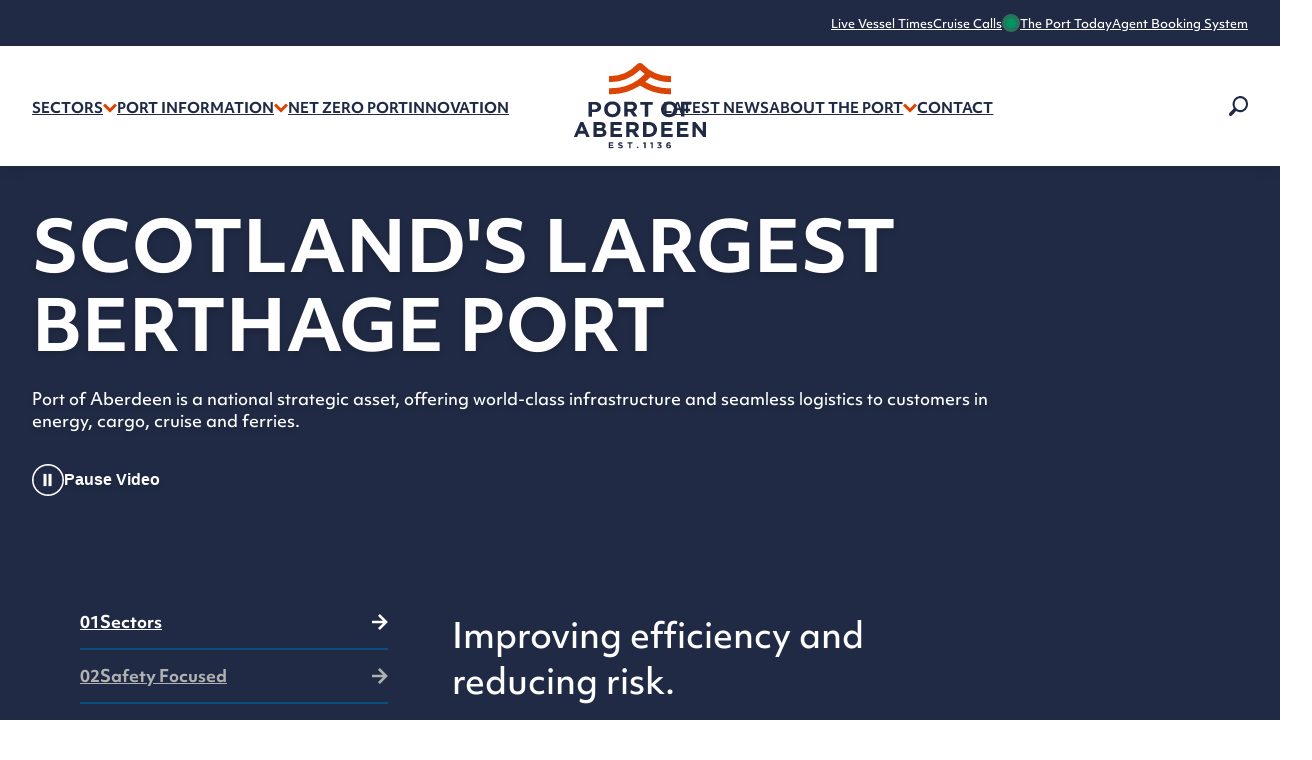

--- FILE ---
content_type: text/html; charset=UTF-8
request_url: https://www.portofaberdeen.co.uk/?URL=https://community.mozilla.org/en/events/orient-540/
body_size: 15017
content:
<!DOCTYPE html>
<html class="no-js" lang="en-GB">
    <head>
    <script>
      document.querySelector('html').classList.remove('no-js');
      document.querySelector('html').classList.add('js');
    </script>
    <meta charset="utf-8">
<meta name="viewport" content="width=device-width, initial-scale=1.0, user-scalable=yes">
<meta name="theme-color" content="#202A44">
<link rel="icon" type="image/x-icon" href="/resources/manifest/favicon.ico">
<link rel="icon" type="image/png" href="/resources/manifest/favicon-32x32.png">
<link rel="apple-touch-icon" href="/resources/manifest/apple-touch-icon-180x180.png">
<link rel="manifest" href="/resources/manifest/manifest.webmanifest" crossorigin="use-credentials">

				
<title>Scotland&#039;s Largest Berthage Port - Port of Aberdeen</title>
<meta name="description" content="Port of Aberdeen is a national strategic asset, offering world-class infrastructure and seamless logistics to customers in energy, cargo, cruise and ferries. Explore the sectors we serve and what we do. ">

<meta property="fb:app_id" content="">
<meta property="og:url" content="https://www.portofaberdeen.co.uk/?URL=https://community.mozilla.org/en/events/orient-540/">
<meta property="og:type" content="website">
<meta property="og:title" content="Port of Aberdeen | Scotland&#039;s Largest Berthage Port">
<meta property="og:image" content="https://www.portofaberdeen.co.uk/assets/images/transforms/_1200x630_crop_center-center_none/AHB_11_640_360.png">
<meta property="og:image:width" content="1200">
<meta property="og:image:height" content="630">
<meta property="og:description" content="Port of Aberdeen is a national strategic asset, offering world-class infrastructure and seamless logistics to customers in energy, cargo, cruise and ferries. Explore the sectors we serve and what we do.">
<meta property="og:site_name" content="Port of Aberdeen">
<meta property="og:locale" content="en_GB">
<meta property="og:locale:alternate" content="en_GB">

	<meta name="twitter:card" content="summary_large_image">
<meta name="twitter:site" content="">
<meta name="twitter:url" content="https://www.portofaberdeen.co.uk/?URL=https://community.mozilla.org/en/events/orient-540/">
<meta name="twitter:title" content="Port of Aberdeen | Scotland&#039;s Largest Berthage Port">
<meta name="twitter:description" content="Port of Aberdeen is a national strategic asset, offering world-class infrastructure and seamless logistics to customers in energy, cargo, cruise and ferries. Explore the sectors we serve and what we do.">
<meta name="twitter:image" content="https://www.portofaberdeen.co.uk/assets/images/transforms/_1200x600_crop_center-center_none/AHB_11_640_360.png">


<link rel="home" href="https://www.portofaberdeen.co.uk/">
<link rel="canonical" href="https://www.portofaberdeen.co.uk/">
    <link rel="stylesheet" href="/resources/css/app.bundle.css?ver=1769453933">

<link rel="preconnect" href="https://use.typekit.net" crossorigin>
<link rel="preconnect" href="https://p.typekit.net" crossorigin>

<link rel="stylesheet" href="https://use.typekit.net/lnf4kyh.css" media="print" onload="this.media='all'">
<noscript>
  <link rel="stylesheet" href="https://use.typekit.net/lnf4kyh.css">
</noscript>      <link rel="stylesheet" href="/resources/css/home.bundle.css?ver=1769453933">
  <link rel="stylesheet" href="/resources/css/page.bundle.css?ver=1769453933">
        <script async src="https://www.googletagmanager.com/gtag/js?id=G-23NPLP0TE6"></script>
  <script>
    window.dataLayer = window.dataLayer || [];
    function gtag(){dataLayer.push(arguments);}
    gtag('js', new Date());

    gtag('config', 'G-23NPLP0TE6');
  </script>  <script src="https://cc.cdn.civiccomputing.com/9/cookieControl-9.x.min.js"></script>
<script>
  var config = {
    apiKey: 'f9caaef134dc33d93d3fe463d9cea7e169d9a053',
    product: 'pro',
    optionalCookies: [
      {
        name: 'analytics',
        label: 'Analytics',
        description: 'Analytical cookies help us to improve our website by collecting and reporting information on its usage.',
        cookies: [],
        onAccept : function(){},
        onRevoke: function(){}
      }
    ],
    position: 'RIGHT',
    theme: 'DARK',
    initialState: 'open',
    layout: 'slideout',
  };

  CookieControl.load( config );
</script>
  <script type="text/javascript">
  (function(c,l,a,r,i,t,y){
    c[a]=c[a]||function(){(c[a].q=c[a].q||[]).push(arguments)};
    t=l.createElement(r);t.async=1;t.src="https://www.clarity.ms/tag/"+i;
    y=l.getElementsByTagName(r)[0];y.parentNode.insertBefore(t,y);
  })(window, document, "clarity", "script", "kqbgmwnwoh");
</script>
  <!-- Hotjar Tracking Code for https://www.portofaberdeen.co.uk/ -->
<script>
  (function(h,o,t,j,a,r){
    h.hj=h.hj||function(){(h.hj.q=h.hj.q||[]).push(arguments)};
    h._hjSettings={hjid:3901514,hjsv:6};
    a=o.getElementsByTagName('head')[0];
    r=o.createElement('script');r.async=1;
    r.src=t+h._hjSettings.hjid+j+h._hjSettings.hjsv;
    a.appendChild(r);
  })(window,document,'https://static.hotjar.com/c/hotjar-','.js?sv=');
</script>
  </head>
  <body>
                
    
    
  <header class="header-site js-nav js-header-search">
    <a href="#main" class="header-site__skip">Skip to content</a>
          <div class="header-site__top js-nav__reset-item">
        <div class="header-site__top-inner">
          <ul class="header-site__top-nav">
                          <li class="header-site__top-nav-item"><a href="https://www.portofaberdeen.co.uk/live-information" class="header-site__top-nav-link">Live Vessel Times</a></li>
                          <li class="header-site__top-nav-item"><a href="https://www.portofaberdeen.co.uk/sectors-served/cruise/cruise-calls" class="header-site__top-nav-link">Cruise Calls</a></li>
                          <li class="header-site__top-nav-item"><a href="https://www.portofaberdeen.co.uk/today" class="header-site__top-nav-link"><i class="header-site__top-nav-live-icon"></i>The Port Today</a></li>
                          <li class="header-site__top-nav-item"><a href="https://agents.portofaberdeen.co.uk/Account/Login?ReturnUrl=%2f" class="header-site__top-nav-link" target="_blank" rel="noopener">Agent Booking System</a></li>
                      </ul>
        </div>
      </div>
        <div class="header-site__bottom">
      <a href="/" class="header-site__logo-link js-nav__reset-item" title="Port of Aberdeen - Home">
        <img src="/resources/images/branding/logo_port-of-aberdeen.svg" alt="Port of Aberdeen Logo" width="132" height="86" class="header-site__logo">
      </a>
      <button class="header-site__btn header-site__btn--menu js-site-menu-trigger" title="Open Menu"><svg class="header-site__btn-icon"><use href="#icon-menu"></use></svg></button>

      
        <nav class="header-site__nav">
          <ul class="header-site__nav-items">
                                                      
                <li class="header-site__nav-item js-nav__sub-item">

                  <a href="https://www.portofaberdeen.co.uk/sectors-served"  class="header-site__nav-link">Sectors<svg class="header-site__nav-link-icon"><use href="#icon-caret-down"></use></svg></a>

                  <div class="header-site__subnav js-nav__sub-item-content" aria-hidden="true">
                    <div class="header-site__subnav-inner">
                                              <ul class="header-site__subnav-items">
                                                      <li class="header-site__subnav-item">
                              <a href="https://www.portofaberdeen.co.uk/sectors-served/oil-gas"  class="header-site__subnav-link">
                                <div class="header-site__subnav-link-img-wrapper">
                                                                                                                                                                                  <img class="header-site__subnav-link-img" src="https://www.portofaberdeen.co.uk/assets/images/transforms/_80x80_crop_center-center_75_none/North-Harbour-3.jpg" srcset="https://www.portofaberdeen.co.uk/assets/images/transforms/_80x80_crop_center-center_85_none/115435/North-Harbour-3.webp 80w, https://www.portofaberdeen.co.uk/assets/images/transforms/_120x120_crop_center-center_85_none/115435/North-Harbour-3.webp 120w, https://www.portofaberdeen.co.uk/assets/images/transforms/_160x160_crop_center-center_85_none/115435/North-Harbour-3.webp 160w" width="80" height="80" alt="" sizes="(min-width: 1024px) 80px, 60px" loading="lazy">
                                                                  </div>
                                <div class="header-site__subnav-link-text">
                                  <span class="header-site__subnav-link-heading">Oil and Gas</span>
                                                                      <span class="header-site__subnav-link-subheading">Europe’s premier oil and gas port</span>
                                                                  </div>
                              </a>
                            </li>
                                                      <li class="header-site__subnav-item">
                              <a href="https://www.portofaberdeen.co.uk/sectors-served/renewables"  class="header-site__subnav-link">
                                <div class="header-site__subnav-link-img-wrapper">
                                                                                                                                                                                  <img class="header-site__subnav-link-img" src="https://www.portofaberdeen.co.uk/assets/images/transforms/_80x80_crop_center-center_75_none/Renewables-square_2023-07-31-153109_aesz.jpg" srcset="https://www.portofaberdeen.co.uk/assets/images/transforms/_80x80_crop_center-center_85_none/29397/Renewables-square_2023-07-31-153109_aesz.webp 80w, https://www.portofaberdeen.co.uk/assets/images/transforms/_120x120_crop_center-center_85_none/29397/Renewables-square_2023-07-31-153109_aesz.webp 120w, https://www.portofaberdeen.co.uk/assets/images/transforms/_160x160_crop_center-center_85_none/29397/Renewables-square_2023-07-31-153109_aesz.webp 160w" width="80" height="80" alt="" sizes="(min-width: 1024px) 80px, 60px" loading="lazy">
                                                                  </div>
                                <div class="header-site__subnav-link-text">
                                  <span class="header-site__subnav-link-heading">Renewables</span>
                                                                      <span class="header-site__subnav-link-subheading">Unlocking value for renewables projects</span>
                                                                  </div>
                              </a>
                            </li>
                                                      <li class="header-site__subnav-item">
                              <a href="https://www.portofaberdeen.co.uk/sectors-served/decommissioning"  class="header-site__subnav-link">
                                <div class="header-site__subnav-link-img-wrapper">
                                                                                                                                                                                  <img class="header-site__subnav-link-img" src="https://www.portofaberdeen.co.uk/assets/images/transforms/_80x80_crop_center-center_75_none/Decom_Web_Square.jpg" srcset="https://www.portofaberdeen.co.uk/assets/images/transforms/_80x80_crop_center-center_85_none/114807/Decom_Web_Square.webp 80w, https://www.portofaberdeen.co.uk/assets/images/transforms/_120x120_crop_center-center_85_none/114807/Decom_Web_Square.webp 120w, https://www.portofaberdeen.co.uk/assets/images/transforms/_160x160_crop_center-center_85_none/114807/Decom_Web_Square.webp 160w" width="80" height="80" alt="" sizes="(min-width: 1024px) 80px, 60px" loading="lazy">
                                                                  </div>
                                <div class="header-site__subnav-link-text">
                                  <span class="header-site__subnav-link-heading">Decommissioning</span>
                                                                      <span class="header-site__subnav-link-subheading">Safe, efficient and sustainable decommissioning</span>
                                                                  </div>
                              </a>
                            </li>
                                                      <li class="header-site__subnav-item">
                              <a href="https://www.portofaberdeen.co.uk/sectors-served/general-cargo"  class="header-site__subnav-link">
                                <div class="header-site__subnav-link-img-wrapper">
                                                                                                                                                                                  <img class="header-site__subnav-link-img" src="https://www.portofaberdeen.co.uk/assets/images/transforms/_80x80_crop_center-center_75_none/Cargo_Web_Square.jpg" srcset="https://www.portofaberdeen.co.uk/assets/images/transforms/_80x80_crop_center-center_85_none/114806/Cargo_Web_Square.webp 80w, https://www.portofaberdeen.co.uk/assets/images/transforms/_120x120_crop_center-center_85_none/114806/Cargo_Web_Square.webp 120w, https://www.portofaberdeen.co.uk/assets/images/transforms/_160x160_crop_center-center_85_none/114806/Cargo_Web_Square.webp 160w" width="80" height="80" alt="" sizes="(min-width: 1024px) 80px, 60px" loading="lazy">
                                                                  </div>
                                <div class="header-site__subnav-link-text">
                                  <span class="header-site__subnav-link-heading">Cargo</span>
                                                                      <span class="header-site__subnav-link-subheading">Connecting North East Scotland to over 30 countries</span>
                                                                  </div>
                              </a>
                            </li>
                                                      <li class="header-site__subnav-item">
                              <a href="https://www.portofaberdeen.co.uk/sectors-served/cruise"  class="header-site__subnav-link">
                                <div class="header-site__subnav-link-img-wrapper">
                                                                                                                                                                                  <img class="header-site__subnav-link-img" src="https://www.portofaberdeen.co.uk/assets/images/transforms/_80x80_crop_center-center_75_none/20240726_Costa_Favolosa_056.jpg" srcset="https://www.portofaberdeen.co.uk/assets/images/transforms/_80x80_crop_center-center_85_none/103429/20240726_Costa_Favolosa_056.webp 80w, https://www.portofaberdeen.co.uk/assets/images/transforms/_120x120_crop_center-center_85_none/103429/20240726_Costa_Favolosa_056.webp 120w, https://www.portofaberdeen.co.uk/assets/images/transforms/_160x160_crop_center-center_85_none/103429/20240726_Costa_Favolosa_056.webp 160w" width="80" height="80" alt="" sizes="(min-width: 1024px) 80px, 60px" loading="lazy">
                                                                  </div>
                                <div class="header-site__subnav-link-text">
                                  <span class="header-site__subnav-link-heading">Cruise</span>
                                                                      <span class="header-site__subnav-link-subheading">Welcome cruise calls to a majestic tourist destination</span>
                                                                  </div>
                              </a>
                            </li>
                                                      <li class="header-site__subnav-item">
                              <a href="https://www.portofaberdeen.co.uk/sectors-served/ferry"  class="header-site__subnav-link">
                                <div class="header-site__subnav-link-img-wrapper">
                                                                                                                                                                                  <img class="header-site__subnav-link-img" src="https://www.portofaberdeen.co.uk/assets/images/transforms/_80x80_crop_center-center_75_none/Ferry-square.jpg" srcset="https://www.portofaberdeen.co.uk/assets/images/transforms/_80x80_crop_center-center_85_none/29388/Ferry-square.webp 80w, https://www.portofaberdeen.co.uk/assets/images/transforms/_120x120_crop_center-center_85_none/29388/Ferry-square.webp 120w, https://www.portofaberdeen.co.uk/assets/images/transforms/_160x160_crop_center-center_85_none/29388/Ferry-square.webp 160w" width="80" height="80" alt="" sizes="(min-width: 1024px) 80px, 60px" loading="lazy">
                                                                  </div>
                                <div class="header-site__subnav-link-text">
                                  <span class="header-site__subnav-link-heading">Ferry</span>
                                                                      <span class="header-site__subnav-link-subheading">Providing a lifeline connection for the Northern Isles</span>
                                                                  </div>
                              </a>
                            </li>
                                                      <li class="header-site__subnav-item">
                              <a href="https://www.portofaberdeen.co.uk/sectors-served/property"  class="header-site__subnav-link">
                                <div class="header-site__subnav-link-img-wrapper">
                                                                                                                                                                                  <img class="header-site__subnav-link-img" src="https://www.portofaberdeen.co.uk/assets/images/transforms/_80x80_crop_center-center_75_none/16-Regent-Quay-square.jpg" srcset="https://www.portofaberdeen.co.uk/assets/images/transforms/_80x80_crop_center-center_85_none/34557/16-Regent-Quay-square.webp 80w, https://www.portofaberdeen.co.uk/assets/images/transforms/_120x120_crop_center-center_85_none/34557/16-Regent-Quay-square.webp 120w, https://www.portofaberdeen.co.uk/assets/images/transforms/_160x160_crop_center-center_85_none/34557/16-Regent-Quay-square.webp 160w" width="80" height="80" alt="" sizes="(min-width: 1024px) 80px, 60px" loading="lazy">
                                                                  </div>
                                <div class="header-site__subnav-link-text">
                                  <span class="header-site__subnav-link-heading">Property</span>
                                                                      <span class="header-site__subnav-link-subheading">Lease and purchase options across the port estate</span>
                                                                  </div>
                              </a>
                            </li>
                                                  </ul>
                                          </div>
                  </div>

                </li>

                                                                      
                <li class="header-site__nav-item js-nav__sub-item">

                  <a href="https://www.portofaberdeen.co.uk/port-information"  class="header-site__nav-link">Port Information<svg class="header-site__nav-link-icon"><use href="#icon-caret-down"></use></svg></a>

                  <div class="header-site__subnav js-nav__sub-item-content" aria-hidden="true">
                    <div class="header-site__subnav-inner">
                                              <ul class="header-site__subnav-items">
                                                      <li class="header-site__subnav-item">
                              <a href="https://www.portofaberdeen.co.uk/port-information/quayside"  class="header-site__subnav-link">
                                <div class="header-site__subnav-link-img-wrapper">
                                                                                                                                                                                  <img class="header-site__subnav-link-img" src="https://www.portofaberdeen.co.uk/assets/images/transforms/_80x80_crop_center-center_75_none/20250428_POA_REPORT_201.jpg" srcset="https://www.portofaberdeen.co.uk/assets/images/transforms/_80x80_crop_center-center_85_none/126381/20250428_POA_REPORT_201.webp 80w, https://www.portofaberdeen.co.uk/assets/images/transforms/_120x120_crop_center-center_85_none/126381/20250428_POA_REPORT_201.webp 120w, https://www.portofaberdeen.co.uk/assets/images/transforms/_160x160_crop_center-center_85_none/126381/20250428_POA_REPORT_201.webp 160w" width="80" height="80" alt="" sizes="(min-width: 1024px) 80px, 60px" loading="lazy">
                                                                  </div>
                                <div class="header-site__subnav-link-text">
                                  <span class="header-site__subnav-link-heading">Quayside</span>
                                                                      <span class="header-site__subnav-link-subheading">Information on our port facilities</span>
                                                                  </div>
                              </a>
                            </li>
                                                      <li class="header-site__subnav-item">
                              <a href="https://www.portofaberdeen.co.uk/port-information/marine"  class="header-site__subnav-link">
                                <div class="header-site__subnav-link-img-wrapper">
                                                                                                                                                                                  <img class="header-site__subnav-link-img" src="https://www.portofaberdeen.co.uk/assets/images/transforms/_80x80_crop_center-center_75_none/Barry-Ross-Pilot-Boat-Deckhand-1-1.jpg" srcset="https://www.portofaberdeen.co.uk/assets/images/transforms/_80x80_crop_center-center_85_none/126010/Barry-Ross-Pilot-Boat-Deckhand-1-1.webp 80w, https://www.portofaberdeen.co.uk/assets/images/transforms/_120x120_crop_center-center_85_none/126010/Barry-Ross-Pilot-Boat-Deckhand-1-1.webp 120w, https://www.portofaberdeen.co.uk/assets/images/transforms/_160x160_crop_center-center_85_none/126010/Barry-Ross-Pilot-Boat-Deckhand-1-1.webp 160w" width="80" height="80" alt="" sizes="(min-width: 1024px) 80px, 60px" loading="lazy">
                                                                  </div>
                                <div class="header-site__subnav-link-text">
                                  <span class="header-site__subnav-link-heading">Marine</span>
                                                                      <span class="header-site__subnav-link-subheading">Port handbook, byelaws, rates and tariffs and more</span>
                                                                  </div>
                              </a>
                            </li>
                                                      <li class="header-site__subnav-item">
                              <a href="https://www.portofaberdeen.co.uk/port-information/sheq"  class="header-site__subnav-link">
                                <div class="header-site__subnav-link-img-wrapper">
                                                                                                                                                                                  <img class="header-site__subnav-link-img" src="https://www.portofaberdeen.co.uk/assets/images/transforms/_80x80_crop_center-center_75_none/Benji-Morrison.jpg" srcset="https://www.portofaberdeen.co.uk/assets/images/transforms/_80x80_crop_center-center_85_none/113253/Benji-Morrison.webp 80w, https://www.portofaberdeen.co.uk/assets/images/transforms/_120x120_crop_center-center_85_none/113253/Benji-Morrison.webp 120w, https://www.portofaberdeen.co.uk/assets/images/transforms/_160x160_crop_center-center_85_none/113253/Benji-Morrison.webp 160w" width="80" height="80" alt="" sizes="(min-width: 1024px) 80px, 60px" loading="lazy">
                                                                  </div>
                                <div class="header-site__subnav-link-text">
                                  <span class="header-site__subnav-link-heading">SHEQ</span>
                                                                      <span class="header-site__subnav-link-subheading">Operating a safe, healthy and sustainable port</span>
                                                                  </div>
                              </a>
                            </li>
                                                      <li class="header-site__subnav-item">
                              <a href="https://www.portofaberdeen.co.uk/port-information/north-pier"  class="header-site__subnav-link">
                                <div class="header-site__subnav-link-img-wrapper">
                                                                                                                                                                                  <img class="header-site__subnav-link-img" src="https://www.portofaberdeen.co.uk/assets/images/transforms/_80x80_crop_center-center_75_none/126274/North-Pier.jpg" srcset="https://www.portofaberdeen.co.uk/assets/images/transforms/_80x80_crop_center-center_85_none/126274/North-Pier.webp 80w, https://www.portofaberdeen.co.uk/assets/images/transforms/_120x120_crop_center-center_85_none/126274/North-Pier.webp 120w, https://www.portofaberdeen.co.uk/assets/images/transforms/_160x160_crop_center-center_85_none/126274/North-Pier.webp 160w" width="80" height="80" alt="" sizes="(min-width: 1024px) 80px, 60px" loading="lazy">
                                                                  </div>
                                <div class="header-site__subnav-link-text">
                                  <span class="header-site__subnav-link-heading">North Pier</span>
                                                                      <span class="header-site__subnav-link-subheading">Port of Aberdeen reopened its historic North Pier.</span>
                                                                  </div>
                              </a>
                            </li>
                                                  </ul>
                                          </div>
                  </div>

                </li>

                                                                      <li class="header-site__nav-item js-nav__reset-item"><a href="https://www.portofaberdeen.co.uk/net-zero-port"  class="header-site__nav-link">Net Zero Port</a></li>
                                                                      <li class="header-site__nav-item js-nav__reset-item"><a href="https://www.portofaberdeen.co.uk/innovation"  class="header-site__nav-link">Innovation</a></li>
                                            <li class="header-site__nav-spacer"></li>
                                                        <li class="header-site__nav-item js-nav__reset-item"><a href="https://www.portofaberdeen.co.uk/news"  class="header-site__nav-link">Latest News</a></li>
                                                                      
                <li class="header-site__nav-item js-nav__sub-item">

                  <a href="https://www.portofaberdeen.co.uk/about-us"  class="header-site__nav-link">About The Port<svg class="header-site__nav-link-icon"><use href="#icon-caret-down"></use></svg></a>

                  <div class="header-site__subnav js-nav__sub-item-content" aria-hidden="true">
                    <div class="header-site__subnav-inner">
                                              <ul class="header-site__subnav-items">
                                                      <li class="header-site__subnav-item">
                              <a href="https://www.portofaberdeen.co.uk/about-us/why-choose-port-of-aberdeen"  class="header-site__subnav-link">
                                <div class="header-site__subnav-link-img-wrapper">
                                                                                                                                                                                  <img class="header-site__subnav-link-img" src="https://www.portofaberdeen.co.uk/assets/images/transforms/_80x80_crop_center-center_75_none/DJI_20230407111007_0013-sqaure.jpg" srcset="https://www.portofaberdeen.co.uk/assets/images/transforms/_80x80_crop_center-center_85_none/19136/DJI_20230407111007_0013-sqaure.webp 80w, https://www.portofaberdeen.co.uk/assets/images/transforms/_120x120_crop_center-center_85_none/19136/DJI_20230407111007_0013-sqaure.webp 120w, https://www.portofaberdeen.co.uk/assets/images/transforms/_160x160_crop_center-center_85_none/19136/DJI_20230407111007_0013-sqaure.webp 160w" width="80" height="80" alt="" sizes="(min-width: 1024px) 80px, 60px" loading="lazy">
                                                                  </div>
                                <div class="header-site__subnav-link-text">
                                  <span class="header-site__subnav-link-heading">Why Choose Port of Aberdeen?</span>
                                                                      <span class="header-site__subnav-link-subheading">Seamless logistics and unmatched service</span>
                                                                  </div>
                              </a>
                            </li>
                                                      <li class="header-site__subnav-item">
                              <a href="https://www.portofaberdeen.co.uk/about-us/our-organisation"  class="header-site__subnav-link">
                                <div class="header-site__subnav-link-img-wrapper">
                                                                                                                                                                                  <img class="header-site__subnav-link-img" src="https://www.portofaberdeen.co.uk/assets/images/transforms/_80x80_crop_center-center_75_none/Our-Organisation-sqaure.jpg" srcset="https://www.portofaberdeen.co.uk/assets/images/transforms/_80x80_crop_center-center_85_none/29411/Our-Organisation-sqaure.webp 80w, https://www.portofaberdeen.co.uk/assets/images/transforms/_120x120_crop_center-center_85_none/29411/Our-Organisation-sqaure.webp 120w, https://www.portofaberdeen.co.uk/assets/images/transforms/_160x160_crop_center-center_85_none/29411/Our-Organisation-sqaure.webp 160w" width="80" height="80" alt="" sizes="(min-width: 1024px) 80px, 60px" loading="lazy">
                                                                  </div>
                                <div class="header-site__subnav-link-text">
                                  <span class="header-site__subnav-link-heading">Our Organisation</span>
                                                                      <span class="header-site__subnav-link-subheading">Who we are and what we do</span>
                                                                  </div>
                              </a>
                            </li>
                                                      <li class="header-site__subnav-item">
                              <a href="https://www.portofaberdeen.co.uk/about-us/careers"  class="header-site__subnav-link">
                                <div class="header-site__subnav-link-img-wrapper">
                                                                                                                                                                                  <img class="header-site__subnav-link-img" src="https://www.portofaberdeen.co.uk/assets/images/transforms/_80x80_crop_center-center_75_none/Port-of-Abdn_51.jpg" srcset="https://www.portofaberdeen.co.uk/assets/images/transforms/_80x80_crop_center-center_85_none/126385/Port-of-Abdn_51.webp 80w, https://www.portofaberdeen.co.uk/assets/images/transforms/_120x120_crop_center-center_85_none/126385/Port-of-Abdn_51.webp 120w, https://www.portofaberdeen.co.uk/assets/images/transforms/_160x160_crop_center-center_85_none/126385/Port-of-Abdn_51.webp 160w" width="80" height="80" alt="" sizes="(min-width: 1024px) 80px, 60px" loading="lazy">
                                                                  </div>
                                <div class="header-site__subnav-link-text">
                                  <span class="header-site__subnav-link-heading">Careers</span>
                                                                      <span class="header-site__subnav-link-subheading">Explore life working at the port</span>
                                                                  </div>
                              </a>
                            </li>
                                                      <li class="header-site__subnav-item">
                              <a href="https://www.portofaberdeen.co.uk/about-us/port-community"  class="header-site__subnav-link">
                                <div class="header-site__subnav-link-img-wrapper">
                                                                                                                                                                                  <img class="header-site__subnav-link-img" src="https://www.portofaberdeen.co.uk/assets/images/transforms/_80x80_crop_center-center_75_none/Kirkhill-Primary-Skills-Room-Copy.jpg" srcset="https://www.portofaberdeen.co.uk/assets/images/transforms/_80x80_crop_center-center_85_none/120744/Kirkhill-Primary-Skills-Room-Copy.webp 80w, https://www.portofaberdeen.co.uk/assets/images/transforms/_120x120_crop_center-center_85_none/120744/Kirkhill-Primary-Skills-Room-Copy.webp 120w, https://www.portofaberdeen.co.uk/assets/images/transforms/_160x160_crop_center-center_85_none/120744/Kirkhill-Primary-Skills-Room-Copy.webp 160w" width="80" height="80" alt="" sizes="(min-width: 1024px) 80px, 60px" loading="lazy">
                                                                  </div>
                                <div class="header-site__subnav-link-text">
                                  <span class="header-site__subnav-link-heading">Port Community</span>
                                                                      <span class="header-site__subnav-link-subheading">Supporting the local community</span>
                                                                  </div>
                              </a>
                            </li>
                                                      <li class="header-site__subnav-item">
                              <a href="https://www.portofaberdeen.co.uk/about-us/our-history"  class="header-site__subnav-link">
                                <div class="header-site__subnav-link-img-wrapper">
                                                                                                                                                                                  <img class="header-site__subnav-link-img" src="https://www.portofaberdeen.co.uk/assets/images/transforms/_80x80_crop_center-center_75_none/Our-History-square.jpg" srcset="https://www.portofaberdeen.co.uk/assets/images/transforms/_80x80_crop_center-center_85_none/29409/Our-History-square.webp 80w, https://www.portofaberdeen.co.uk/assets/images/transforms/_120x120_crop_center-center_85_none/29409/Our-History-square.webp 120w, https://www.portofaberdeen.co.uk/assets/images/transforms/_160x160_crop_center-center_85_none/29409/Our-History-square.webp 160w" width="80" height="80" alt="" sizes="(min-width: 1024px) 80px, 60px" loading="lazy">
                                                                  </div>
                                <div class="header-site__subnav-link-text">
                                  <span class="header-site__subnav-link-heading">Our History</span>
                                                                      <span class="header-site__subnav-link-subheading">A catalyst for prosperity for nearly 900 years</span>
                                                                  </div>
                              </a>
                            </li>
                                                      <li class="header-site__subnav-item">
                              <a href="https://www.portofaberdeen.co.uk/about-us/aberdeen-south-harbour"  class="header-site__subnav-link">
                                <div class="header-site__subnav-link-img-wrapper">
                                                                                                                                                                                  <img class="header-site__subnav-link-img" src="https://www.portofaberdeen.co.uk/assets/images/transforms/_80x80_crop_center-center_75_none/File-No-06-1.jpg" srcset="https://www.portofaberdeen.co.uk/assets/images/transforms/_80x80_crop_center-center_85_none/126394/File-No-06-1.webp 80w, https://www.portofaberdeen.co.uk/assets/images/transforms/_120x120_crop_center-center_85_none/126394/File-No-06-1.webp 120w, https://www.portofaberdeen.co.uk/assets/images/transforms/_160x160_crop_center-center_85_none/126394/File-No-06-1.webp 160w" width="80" height="80" alt="" sizes="(min-width: 1024px) 80px, 60px" loading="lazy">
                                                                  </div>
                                <div class="header-site__subnav-link-text">
                                  <span class="header-site__subnav-link-heading">Aberdeen South Harbour</span>
                                                                      <span class="header-site__subnav-link-subheading">The largest marine infrastructure project in Trust Port history</span>
                                                                  </div>
                              </a>
                            </li>
                                                      <li class="header-site__subnav-item">
                              <a href="https://www.portofaberdeen.co.uk/faqs"  class="header-site__subnav-link">
                                <div class="header-site__subnav-link-img-wrapper">
                                                                                                                                                                                  <img class="header-site__subnav-link-img" src="https://www.portofaberdeen.co.uk/assets/images/transforms/_80x80_crop_center-center_75_none/North_Harbour_5_640_427.jpg" srcset="https://www.portofaberdeen.co.uk/assets/images/transforms/_80x80_crop_center-center_85_none/28311/North_Harbour_5_640_427.webp 80w, https://www.portofaberdeen.co.uk/assets/images/transforms/_120x120_crop_center-center_85_none/28311/North_Harbour_5_640_427.webp 120w, https://www.portofaberdeen.co.uk/assets/images/transforms/_160x160_crop_center-center_85_none/28311/North_Harbour_5_640_427.webp 160w" width="80" height="80" alt="" sizes="(min-width: 1024px) 80px, 60px" loading="lazy">
                                                                  </div>
                                <div class="header-site__subnav-link-text">
                                  <span class="header-site__subnav-link-heading">Frequently Asked Questions</span>
                                                                      <span class="header-site__subnav-link-subheading">Explore answers to frequently asked questions about Port of Aberdeen</span>
                                                                  </div>
                              </a>
                            </li>
                                                      <li class="header-site__subnav-item">
                              <a href="https://www.portofaberdeen.co.uk/about-us/tsr2025"  class="header-site__subnav-link">
                                <div class="header-site__subnav-link-img-wrapper">
                                                                                                                                                                                  <img class="header-site__subnav-link-img" src="https://www.portofaberdeen.co.uk/assets/images/transforms/_80x80_crop_center-center_75_none/DSC_3369.jpg" srcset="https://www.portofaberdeen.co.uk/assets/images/transforms/_80x80_crop_center-center_85_none/126391/DSC_3369.webp 80w, https://www.portofaberdeen.co.uk/assets/images/transforms/_120x120_crop_center-center_85_none/126391/DSC_3369.webp 120w, https://www.portofaberdeen.co.uk/assets/images/transforms/_160x160_crop_center-center_85_none/126391/DSC_3369.webp 160w" width="80" height="80" alt="" sizes="(min-width: 1024px) 80px, 60px" loading="lazy">
                                                                  </div>
                                <div class="header-site__subnav-link-text">
                                  <span class="header-site__subnav-link-heading">The Tall Ships Races Aberdeen 2025</span>
                                                                      <span class="header-site__subnav-link-subheading">The Tall Ships Races Races returned to Aberdeen in July 2025.</span>
                                                                  </div>
                              </a>
                            </li>
                                                  </ul>
                                          </div>
                  </div>

                </li>

                                                                      <li class="header-site__nav-item js-nav__reset-item"><a href="https://www.portofaberdeen.co.uk/contact-us"  class="header-site__nav-link">Contact</a></li>
                                                  </ul>
        </nav>

      
      <button class="header-site__btn js-header-search__trigger" title="Open Search"><svg class="header-site__btn-icon"><use href="#icon-search"></use></svg></button>
    </div>
    <div class="header-site__search js-header-search__menu" aria-hidden="true">
      <button class="header-site__search-close-btn js-header-search__trigger" title="Close search">
        <svg class="header-site__search-close-btn-icon"><use href="#icon-close"></use></svg>
      </button>
      <div class="header-site__search-inner">
        <form action="/search" class="header-site__search-form">
          <div class="header-site__search-input-wrapper">
            <label for="site-search" class="header-site__search-label">Search website</label>
            <input type="search" id="site-search" name="q" class="header-site__search-input js-header-search__input" placeholder="Search">
            <button class="header-site__search-btn" type="submit" title="Submit search"><svg class="header-site__search-btn-icon"><use href="#icon-search"></use></svg></button>
          </div>
        </form>
        <div class="header-site__search-results js-header-search__results"></div>
      </div>
    </div>

  </header>

  <div class="header-site-search-overlay js-header-search__overlay js-header-search__trigger"></div>

  
    <main id="main">
      
        
                  
    <section>

      
  
  
<hero-video class="hero-video js-hero-video">
  <div class="hero-video__inner">
    <div class="hero-video__content animate-in-fade js-animate-in">
      <header class="hero-video__header">
        <h1 class="hero-video__heading">Scotland&#039;s Largest Berthage Port</h1>
                  <p class="hero-video__intro">Port of Aberdeen is a national strategic asset, offering world-class infrastructure and seamless logistics to customers in energy, cargo, cruise and ferries.</p>
              </header>
              <button class="hero-video__play-toggle-btn js-hero-video__play-toggle-btn md-hidden">
          <svg class="hero-video__play-toggle-btn-icon"><use href="#icon-pause-rounded"></use></svg>
          Pause Video
        </button>
          </div>
  </div>
  
  <div class="hero-video__bg">
          <img src="https://www.portofaberdeen.co.uk/assets/images/4C4A5182-edit.jpg" width="1920" height="1080" alt="Hero Image" class="hero-video__image js-hero-video__image">
              <video src="https://www.portofaberdeen.co.uk/assets/videos/POA-home-NEW.mp4" width="1920" height="1080" muted loop playsinline autoplay class="hero-video__video js-hero-video__video md-hidden"></video>
      </div>
</hero-video>
            <div class="container-standard container-standard--pb-0">
        
  
  <tabbed-content class="tabs-standard tabs-standard--hero-overlay">

    <div class="tabs-standard__inner animate-in-fade js-animate-in">

      <div role="tablist" class="tabs-standard__tablist">

        
          <a href="#content-1-sectors" class="tabs-standard__tab" id="tab-1-sectors" role="tab" aria-controls="content-1-sectors">
            <span class="tabs-standard__tab-text"><em>01</em> <span class="tabs-standard__tab-label">Sectors</span></span><svg class="tabs-standard__tab-icon"><use href="#icon-arrow-right"></use></svg>
          </a>

        
          <a href="#content-2-safety-focused" class="tabs-standard__tab" id="tab-2-safety-focused" role="tab" aria-controls="content-2-safety-focused">
            <span class="tabs-standard__tab-text"><em>02</em> <span class="tabs-standard__tab-label">Safety Focused</span></span><svg class="tabs-standard__tab-icon"><use href="#icon-arrow-right"></use></svg>
          </a>

        
          <a href="#content-3-net-zero-port" class="tabs-standard__tab" id="tab-3-net-zero-port" role="tab" aria-controls="content-3-net-zero-port">
            <span class="tabs-standard__tab-text"><em>03</em> <span class="tabs-standard__tab-label">Net Zero Port</span></span><svg class="tabs-standard__tab-icon"><use href="#icon-arrow-right"></use></svg>
          </a>

        
          <a href="#content-4-green-shore-power" class="tabs-standard__tab" id="tab-4-green-shore-power" role="tab" aria-controls="content-4-green-shore-power">
            <span class="tabs-standard__tab-text"><em>04</em> <span class="tabs-standard__tab-label">Green Shore Power</span></span><svg class="tabs-standard__tab-icon"><use href="#icon-arrow-right"></use></svg>
          </a>

        
      </div>

      <div class="tabs-standard__content-container">

        
          <div class="tabs-standard__tabpanel animate-in-fade js-animate-in" id="content-1-sectors" role="tabpanel" tabindex="0">
            <p class="tabs-standard__eyebrow-heading">Sectors</p>
            <p class="heading-3 heading-3--light">Improving efficiency and reducing risk.</p>
            <a  href="https://www.portofaberdeen.co.uk/sectors-served" class="btn">Discover More<svg class="btn__icon"><use href="#icon-arrow-right"></use></svg></a>          </div>

        
          <div class="tabs-standard__tabpanel animate-in-fade js-animate-in" id="content-2-safety-focused" role="tabpanel" tabindex="0">
            <p class="tabs-standard__eyebrow-heading">Safety Focused</p>
            <p class="heading-3 heading-3--light">Delivering safe and sustainable port operations.</p>
            <a  href="https://www.portofaberdeen.co.uk/port-information/sheq" class="btn">Discover More<svg class="btn__icon"><use href="#icon-arrow-right"></use></svg></a>          </div>

        
          <div class="tabs-standard__tabpanel animate-in-fade js-animate-in" id="content-3-net-zero-port" role="tabpanel" tabindex="0">
            <p class="tabs-standard__eyebrow-heading">Net Zero Port</p>
            <p class="heading-3 heading-3--light">Supporting customers to reduce emissions.</p>
            <a  href="https://www.portofaberdeen.co.uk/net-zero-port" class="btn">Discover More<svg class="btn__icon"><use href="#icon-arrow-right"></use></svg></a>          </div>

        
          <div class="tabs-standard__tabpanel animate-in-fade js-animate-in" id="content-4-green-shore-power" role="tabpanel" tabindex="0">
            <p class="tabs-standard__eyebrow-heading">Green Shore Power</p>
            <p class="heading-3 heading-3--light">Scotland&#039;s largest commercial shore power system.</p>
            <a  href="https://www.portofaberdeen.co.uk/innovation" class="btn">Discover More<svg class="btn__icon"><use href="#icon-arrow-right"></use></svg></a>          </div>

        
      </div>

    </div>

  </tabbed-content>

      </div>

      
  <div class="stack-section">

    
      
                              
                  
      <div class="stack-section__item">
                        
  
        
        
        
        
  
  <div class="panel-media-copy panel-media-copy--media-right panel-media-copy--media-va- ">

    <div class="panel-media-copy__bg">
    
      <div class="panel-media-copy__inner">
      
        <div class="panel-media-copy__content flow-block animate-in-fade js-animate-in">
          <h2 class="panel-media-copy__heading heading-1">Welcome to Port of Aberdeen</h2>
                      <div class="panel-media-copy__copy type-standard">
              <p>Discover Port of Aberdeen, your expert port partner. Experience world-class facilities, a strategic location and exceptional service, with an expert supply chain ready to support your success.</p>
            </div>
                    <a  href="https://www.portofaberdeen.co.uk/about-us/why-choose-port-of-aberdeen" class="btn panel-media-copy__btn">Discover More<svg class="btn__icon"><use href="#icon-arrow-right"></use></svg></a>        </div>

                  <div class="panel-media-copy__media animate-in-wipe-up js-animate-in">
            
              
                                                                <img class="panel-media-copy__img" src="https://www.portofaberdeen.co.uk/assets/images/transforms/_680xAUTO_fit_center-center_75_none/44850/Thumbnail.jpg" srcset="https://www.portofaberdeen.co.uk/assets/images/transforms/_340xAUTO_fit_center-center_75_none/44850/Thumbnail.webp 340w, https://www.portofaberdeen.co.uk/assets/images/transforms/_680xAUTO_fit_center-center_75_none/44850/Thumbnail.webp 680w, https://www.portofaberdeen.co.uk/assets/images/transforms/_1024xAUTO_fit_center-center_75_none/44850/Thumbnail.webp 1024w, https://www.portofaberdeen.co.uk/assets/images/transforms/_1360xAUTO_fit_center-center_75_none/44850/Thumbnail.webp 1360w" width="680" height="453" alt="Thumbnail" sizes="(min-width: 1440px) 680px, (min-width: 760px) 50vw, 100vw" loading="lazy">

              
                      </div>
        
      </div>

    </div>

  </div>
  

                </div>

    
      
                              
                  
      <div class="stack-section__item">
                    
  <section class="section-carousel">
    <div class="section-carousel__inner">
      <div class="section-carousel__content flow-block animate-in-fade js-animate-in">
        <header>
          <h2 class="panel-media-copy__heading heading-2 heading-2--light">Tailored support for your operations</h2>
        </header>
                  <div class="panel-media-copy__copy type-standard type-standard--light">
            <p>We proactively work with our customers across a diverse range of sectors to minimise risk, improve efficiency, optimise costs and support their journey toward lower emissions. </p>
          </div>
              </div>
    </div>

        
      <div class="section-carousel__carousel">
        <carousel-card class="carousel-card js-carousel-card animate-in-fade js-animate-in">
          <div class="carousel-card__inner">
            <div class="carousel-card__carousel js-carousel-card__items">
              <div class="carousel-card__items swiper-wrapper">
                                  <div class="carousel-card__item swiper-slide">
                      <a href="https://www.portofaberdeen.co.uk/sectors-served/oil-gas" class="tile-section">
    <figure class="tile-section__figure">
                                      <img class="tile-section__img" src="https://www.portofaberdeen.co.uk/assets/images/transforms/_438x241_crop_center-center_75_none/Skandi-Africa-2_2023-07-31-152530_quit.jpg" srcset="https://www.portofaberdeen.co.uk/assets/images/transforms/_340x188_crop_center-center_85_none/29361/Skandi-Africa-2_2023-07-31-152530_quit.webp 340w, https://www.portofaberdeen.co.uk/assets/images/transforms/_438x241_crop_center-center_85_none/29361/Skandi-Africa-2_2023-07-31-152530_quit.webp 438w, https://www.portofaberdeen.co.uk/assets/images/transforms/_680x375_crop_center-center_85_none/29361/Skandi-Africa-2_2023-07-31-152530_quit.webp 680w, https://www.portofaberdeen.co.uk/assets/images/transforms/_876x482_crop_center-center_85_none/29361/Skandi-Africa-2_2023-07-31-152530_quit.webp 876w" width="438" height="241" alt="" sizes="(min-width: 1440px) 438px, (min-width: 860px) 33vw, (min-width: 560px) 50vw, 100vw" loading="lazy">
          </figure>
    <div class="tile-section__content">
      <h3 class="tile-section__heading">Oil and Gas</h3>
      <span class="tile-section__btn">Discover More<svg class="tile-section__btn-icon"><use href="#icon-arrow-right"></use></svg></span>
    </div>
  </a>
                  </div>
                                  <div class="carousel-card__item swiper-slide">
                      <a href="https://www.portofaberdeen.co.uk/sectors-served/renewables" class="tile-section">
    <figure class="tile-section__figure">
                                      <img class="tile-section__img" src="https://www.portofaberdeen.co.uk/assets/images/transforms/_438x241_crop_center-center_75_none/Renewables-card.jpg" srcset="https://www.portofaberdeen.co.uk/assets/images/transforms/_340x188_crop_center-center_85_none/19277/Renewables-card.webp 340w, https://www.portofaberdeen.co.uk/assets/images/transforms/_438x241_crop_center-center_85_none/19277/Renewables-card.webp 438w, https://www.portofaberdeen.co.uk/assets/images/transforms/_680x375_crop_center-center_85_none/19277/Renewables-card.webp 680w, https://www.portofaberdeen.co.uk/assets/images/transforms/_876x482_crop_center-center_85_none/19277/Renewables-card.webp 876w" width="438" height="241" alt="" sizes="(min-width: 1440px) 438px, (min-width: 860px) 33vw, (min-width: 560px) 50vw, 100vw" loading="lazy">
          </figure>
    <div class="tile-section__content">
      <h3 class="tile-section__heading">Renewables</h3>
      <span class="tile-section__btn">Discover More<svg class="tile-section__btn-icon"><use href="#icon-arrow-right"></use></svg></span>
    </div>
  </a>
                  </div>
                                  <div class="carousel-card__item swiper-slide">
                      <a href="https://www.portofaberdeen.co.uk/sectors-served/decommissioning" class="tile-section">
    <figure class="tile-section__figure">
                                      <img class="tile-section__img" src="https://www.portofaberdeen.co.uk/assets/images/transforms/_438x241_crop_center-center_75_none/240723-Deepocean-Edda-Freya-Share-71-1.jpg" srcset="https://www.portofaberdeen.co.uk/assets/images/transforms/_340x188_crop_center-center_85_none/114837/240723-Deepocean-Edda-Freya-Share-71-1.webp 340w, https://www.portofaberdeen.co.uk/assets/images/transforms/_438x241_crop_center-center_85_none/114837/240723-Deepocean-Edda-Freya-Share-71-1.webp 438w, https://www.portofaberdeen.co.uk/assets/images/transforms/_680x375_crop_center-center_85_none/114837/240723-Deepocean-Edda-Freya-Share-71-1.webp 680w, https://www.portofaberdeen.co.uk/assets/images/transforms/_876x482_crop_center-center_85_none/114837/240723-Deepocean-Edda-Freya-Share-71-1.webp 876w" width="438" height="241" alt="" sizes="(min-width: 1440px) 438px, (min-width: 860px) 33vw, (min-width: 560px) 50vw, 100vw" loading="lazy">
          </figure>
    <div class="tile-section__content">
      <h3 class="tile-section__heading">Decommissioning</h3>
      <span class="tile-section__btn">Discover More<svg class="tile-section__btn-icon"><use href="#icon-arrow-right"></use></svg></span>
    </div>
  </a>
                  </div>
                                  <div class="carousel-card__item swiper-slide">
                      <a href="https://www.portofaberdeen.co.uk/sectors-served/general-cargo" class="tile-section">
    <figure class="tile-section__figure">
                                      <img class="tile-section__img" src="https://www.portofaberdeen.co.uk/assets/images/transforms/_438x241_crop_center-center_75_none/114803/Happy-Rover-10th-Oct-2024.jpg" srcset="https://www.portofaberdeen.co.uk/assets/images/transforms/_340x188_crop_center-center_85_none/114803/Happy-Rover-10th-Oct-2024.webp 340w, https://www.portofaberdeen.co.uk/assets/images/transforms/_438x241_crop_center-center_85_none/114803/Happy-Rover-10th-Oct-2024.webp 438w, https://www.portofaberdeen.co.uk/assets/images/transforms/_680x375_crop_center-center_85_none/114803/Happy-Rover-10th-Oct-2024.webp 680w, https://www.portofaberdeen.co.uk/assets/images/transforms/_876x482_crop_center-center_85_none/114803/Happy-Rover-10th-Oct-2024.webp 876w" width="438" height="241" alt="" sizes="(min-width: 1440px) 438px, (min-width: 860px) 33vw, (min-width: 560px) 50vw, 100vw" loading="lazy">
          </figure>
    <div class="tile-section__content">
      <h3 class="tile-section__heading">Cargo</h3>
      <span class="tile-section__btn">Discover More<svg class="tile-section__btn-icon"><use href="#icon-arrow-right"></use></svg></span>
    </div>
  </a>
                  </div>
                                  <div class="carousel-card__item swiper-slide">
                      <a href="https://www.portofaberdeen.co.uk/sectors-served/cruise" class="tile-section">
    <figure class="tile-section__figure">
                                      <img class="tile-section__img" src="https://www.portofaberdeen.co.uk/assets/images/transforms/_438x241_crop_center-center_75_none/Image-1.jpg" srcset="https://www.portofaberdeen.co.uk/assets/images/transforms/_340x188_crop_center-center_85_none/103080/Image-1.webp 340w, https://www.portofaberdeen.co.uk/assets/images/transforms/_438x241_crop_center-center_85_none/103080/Image-1.webp 438w, https://www.portofaberdeen.co.uk/assets/images/transforms/_680x375_crop_center-center_85_none/103080/Image-1.webp 680w, https://www.portofaberdeen.co.uk/assets/images/transforms/_876x482_crop_center-center_85_none/103080/Image-1.webp 876w" width="438" height="241" alt="" sizes="(min-width: 1440px) 438px, (min-width: 860px) 33vw, (min-width: 560px) 50vw, 100vw" loading="lazy">
          </figure>
    <div class="tile-section__content">
      <h3 class="tile-section__heading">Cruise</h3>
      <span class="tile-section__btn">Discover More<svg class="tile-section__btn-icon"><use href="#icon-arrow-right"></use></svg></span>
    </div>
  </a>
                  </div>
                                  <div class="carousel-card__item swiper-slide">
                      <a href="https://www.portofaberdeen.co.uk/sectors-served/ferry" class="tile-section">
    <figure class="tile-section__figure">
                                      <img class="tile-section__img" src="https://www.portofaberdeen.co.uk/assets/images/transforms/_438x241_crop_center-center_75_none/Ferry-card.jpg" srcset="https://www.portofaberdeen.co.uk/assets/images/transforms/_340x188_crop_center-center_85_none/19271/Ferry-card.webp 340w, https://www.portofaberdeen.co.uk/assets/images/transforms/_438x241_crop_center-center_85_none/19271/Ferry-card.webp 438w, https://www.portofaberdeen.co.uk/assets/images/transforms/_680x375_crop_center-center_85_none/19271/Ferry-card.webp 680w, https://www.portofaberdeen.co.uk/assets/images/transforms/_876x482_crop_center-center_85_none/19271/Ferry-card.webp 876w" width="438" height="241" alt="" sizes="(min-width: 1440px) 438px, (min-width: 860px) 33vw, (min-width: 560px) 50vw, 100vw" loading="lazy">
          </figure>
    <div class="tile-section__content">
      <h3 class="tile-section__heading">Ferry</h3>
      <span class="tile-section__btn">Discover More<svg class="tile-section__btn-icon"><use href="#icon-arrow-right"></use></svg></span>
    </div>
  </a>
                  </div>
                                  <div class="carousel-card__item swiper-slide">
                      <a href="https://www.portofaberdeen.co.uk/sectors-served/property" class="tile-section">
    <figure class="tile-section__figure">
                                      <img class="tile-section__img" src="https://www.portofaberdeen.co.uk/assets/images/transforms/_438x241_crop_center-center_75_none/property-header.jpg" srcset="https://www.portofaberdeen.co.uk/assets/images/transforms/_340x188_crop_center-center_85_none/34503/property-header.webp 340w, https://www.portofaberdeen.co.uk/assets/images/transforms/_438x241_crop_center-center_85_none/34503/property-header.webp 438w, https://www.portofaberdeen.co.uk/assets/images/transforms/_680x375_crop_center-center_85_none/34503/property-header.webp 680w, https://www.portofaberdeen.co.uk/assets/images/transforms/_876x482_crop_center-center_85_none/34503/property-header.webp 876w" width="438" height="241" alt="" sizes="(min-width: 1440px) 438px, (min-width: 860px) 33vw, (min-width: 560px) 50vw, 100vw" loading="lazy">
          </figure>
    <div class="tile-section__content">
      <h3 class="tile-section__heading">Property</h3>
      <span class="tile-section__btn">Discover More<svg class="tile-section__btn-icon"><use href="#icon-arrow-right"></use></svg></span>
    </div>
  </a>
                  </div>
                              </div>
              <div class="carousel-card__pagination js-carousel-card__pagination"></div>
            </div>
          </div>
        </carousel-card>
      </div>

    
  </section>

                </div>

    
      
                              
                  
      <div class="stack-section__item">
                    
  <section class="panel-key-points">

    <div class="panel-key-points__inner">

      <div class="panel-key-points__content">

        <header class="panel-key-points__header animate-in-fade js-animate-in">
          <h2 class="panel-key-points__heading heading-2 heading-2--light">Why choose Port of Aberdeen?</h2>
        </header>

        
        <ul class="panel-key-points__key-points">
                      <li class="panel-key-points__key-point animate-in-fade js-animate-in">
                              <h3 class="panel-key-points__key-point-heading">Scotland’s largest berthage port</h3>
                                            <p class="panel-key-points__key-point-info">Over 7,600 metres of quayside offering optimal berthing solutions – from quick turnarounds to long term projects and more.</p>
                          </li>
                      <li class="panel-key-points__key-point animate-in-fade js-animate-in">
                              <h3 class="panel-key-points__key-point-heading">Net Zero Port</h3>
                                            <p class="panel-key-points__key-point-info">Significant investment in green infrastructure, including Scotland&#039;s largest commercial shore power system, will reduce the carbon footprint of both the port and its customers.</p>
                          </li>
                      <li class="panel-key-points__key-point animate-in-fade js-animate-in">
                              <h3 class="panel-key-points__key-point-heading">Deepwater capacity and capability</h3>
                                            <p class="panel-key-points__key-point-info">2,800 metres of deepwater berths to a maximum depth of -14.8 metres (mean high water springs) for vessels up to 300 metres in length.</p>
                          </li>
                      <li class="panel-key-points__key-point animate-in-fade js-animate-in">
                              <h3 class="panel-key-points__key-point-heading">Strategic location</h3>
                                            <p class="panel-key-points__key-point-info">At the heart of a major transport hub, near offshore energy projects, and direct connections across the globe.</p>
                          </li>
                      <li class="panel-key-points__key-point animate-in-fade js-animate-in">
                              <h3 class="panel-key-points__key-point-heading">Skilled workforce and expert supply chain</h3>
                                            <p class="panel-key-points__key-point-info">Flexible, customer-centric solutions to unlock value through the project lifecycle.</p>
                          </li>
                      <li class="panel-key-points__key-point animate-in-fade js-animate-in">
                              <h3 class="panel-key-points__key-point-heading">Strong safety focus</h3>
                                            <p class="panel-key-points__key-point-info">Robust safety culture, performance, and processes help to reduce the potential for accidents.</p>
                          </li>
                  </ul>

      </div>

      
                                <div class="panel-key-points__media">
          <figure class="panel-key-points__figure animate-in-wipe-up js-animate-in">
            <img class="panel-key-points__img" src="https://www.portofaberdeen.co.uk/assets/images/transforms/_430x287_crop_center-center_85_none/2024-Financial-Results.jpg" srcset="https://www.portofaberdeen.co.uk/assets/images/transforms/_430x287_crop_center-center_85_none/124148/2024-Financial-Results.webp 430w, https://www.portofaberdeen.co.uk/assets/images/transforms/_645x431_crop_center-center_85_none/124148/2024-Financial-Results.webp 645w, https://www.portofaberdeen.co.uk/assets/images/transforms/_860x574_crop_center-center_85_none/124148/2024-Financial-Results.webp 860w" width="430" height="287" alt="2024 Financial Results" sizes="(min-width: 1440px) 430px, 100vw" loading="lazy">
          </figure>
        </div>
      
      
    </div>

  </section>

                </div>

    
      
                              
                  
      <div class="stack-section__item">
                        
  
  
        
        
        
  
  <div class="panel-media-copy panel-media-copy--media-right panel-media-copy--media-va-center ">

    <div class="panel-media-copy__bg">
    
      <div class="panel-media-copy__inner">
      
        <div class="panel-media-copy__content flow-block animate-in-fade js-animate-in">
          <h2 class="panel-media-copy__heading heading-2">Investing In The Future</h2>
                      <div class="panel-media-copy__copy type-standard">
              <p>As a Trust Port, our purpose is to create prosperity for generations and all profits are reinvested to enhance our infrastructure. Port of Aberdeen has invested more than half a billion pounds to enhance our infrastructure in recent years, most notably with our transformational Aberdeen South Harbour expansion.</p>
            </div>
                    <a  href="https://www.portofaberdeen.co.uk/about-us/our-organisation" class="btn panel-media-copy__btn">Discover More<svg class="btn__icon"><use href="#icon-arrow-right"></use></svg></a>        </div>

                  <div class="panel-media-copy__media animate-in-wipe-up js-animate-in">
            
              
                                                                <img class="panel-media-copy__img" src="https://www.portofaberdeen.co.uk/assets/images/transforms/_680xAUTO_fit_center-center_75_none/20250702_Clark_Comms_Aaron_Reid_068.jpg" srcset="https://www.portofaberdeen.co.uk/assets/images/transforms/_340xAUTO_fit_center-center_75_none/127036/20250702_Clark_Comms_Aaron_Reid_068.webp 340w, https://www.portofaberdeen.co.uk/assets/images/transforms/_680xAUTO_fit_center-center_75_none/127036/20250702_Clark_Comms_Aaron_Reid_068.webp 680w, https://www.portofaberdeen.co.uk/assets/images/transforms/_1024xAUTO_fit_center-center_75_none/127036/20250702_Clark_Comms_Aaron_Reid_068.webp 1024w, https://www.portofaberdeen.co.uk/assets/images/transforms/_1360xAUTO_fit_center-center_75_none/127036/20250702_Clark_Comms_Aaron_Reid_068.webp 1360w" width="680" height="714" alt="20250702 Clark Comms Aaron Reid 068" sizes="(min-width: 1440px) 680px, (min-width: 760px) 50vw, 100vw" loading="lazy">

              
                      </div>
        
      </div>

    </div>

  </div>
  

                </div>

    
      
                              
                  
      <div class="stack-section__item">
                    
                        
  <article class="hero-section-cta hero-section-cta--live-vessel-tracker">
    <div class="hero-section-cta__inner">
      <div class="hero-section-cta__content animate-in-slide-up js-animate-in">
        <header class="hero-section-cta__header flow-block">
                      <h2 class="hero-section-cta__heading heading-2"><a class="hero-section-cta__heading-link"  href="https://www.portofaberdeen.co.uk/today">Live Vessel Tracker</a></h2>
                                <div class="hero-section-cta__copy type-standard">
              <p>View real-time information on the movements of vessels and their current location within Port of Aberdeen today.</p>
            </div>
                                <a  href="https://www.portofaberdeen.co.uk/today" class="btn btn--navy-blue hero-section-cta__btn">The Port Today<svg class="btn__icon"><use href="#icon-arrow-right"></use></svg></a>                  </header>
      </div>
    </div>
                            <div class="hero-section-cta__bg animate-in-fade js-animate-in">
        <img class="hero-section-cta__bg-img" src="https://www.portofaberdeen.co.uk/assets/images/transforms/_1024x576_crop_center-center_75_none/vessel-map.jpg" srcset="https://www.portofaberdeen.co.uk/assets/images/transforms/_360x203_crop_center-center_85_none/4911/vessel-map.webp 360w, https://www.portofaberdeen.co.uk/assets/images/transforms/_512x288_crop_center-center_85_none/4911/vessel-map.webp 512w, https://www.portofaberdeen.co.uk/assets/images/transforms/_1024x576_crop_center-center_85_none/4911/vessel-map.webp 1024w, https://www.portofaberdeen.co.uk/assets/images/transforms/_1536x864_crop_center-center_85_none/4911/vessel-map.webp 1536w, https://www.portofaberdeen.co.uk/assets/images/transforms/_2048x1152_crop_center-center_85_none/4911/vessel-map.webp 2048w" width="1024" height="576" alt="Vessel map" sizes="100vw" loading="lazy">
      </div>
      </article>
                </div>

    
      
                              
                  
      <div class="stack-section__item">
                    
  
  
  
  <section class="container-block">

    <header class="animate-in-fade js-animate-in">
      <h2 class="heading-2">Latest News</h2>
    </header>

        
      <ol class="list-card list-card--featured bs-t-large">
                  <li class="list-card__item animate-in-fade js-animate-in">
              <article class="card-article">
    <figure class="card-article__figure">
                                      <img class="card-article__img" src="https://www.portofaberdeen.co.uk/assets/images/transforms/_438x292_crop_center-center_75_none/127392/Port-of-Aberdeen-Sarah-Downs.jpg" srcset="https://www.portofaberdeen.co.uk/assets/images/transforms/_340x227_crop_center-center_85_none/127392/Port-of-Aberdeen-Sarah-Downs.webp 340w, https://www.portofaberdeen.co.uk/assets/images/transforms/_438x292_crop_center-center_85_none/127392/Port-of-Aberdeen-Sarah-Downs.webp 438w, https://www.portofaberdeen.co.uk/assets/images/transforms/_680x454_crop_center-center_85_none/127392/Port-of-Aberdeen-Sarah-Downs.webp 680w, https://www.portofaberdeen.co.uk/assets/images/transforms/_876x584_crop_center-center_85_none/127392/Port-of-Aberdeen-Sarah-Downs.webp 876w" width="438" height="292" alt="" sizes="(min-width: 1440px) 438px, (min-width: 860px) 33vw, (min-width: 560px) 50vw, 100vw" loading="lazy">
          </figure>
    <div class="card-article__content">
      <header class="card-article__header">
        <h3 class="card-article__heading"><a href="https://www.portofaberdeen.co.uk/news/port-of-aberdeen-appoints-new-board-member-as-it-steps-up-diversification" class="card-article__heading-link">Port of Aberdeen appoints new Board member as it steps up diversification</a></h3>
        <time class="card-article__date" datetime="2026-01-21T07:33:00+00:00">21 January 2026 <svg class="card-article__date-icon"><use href="#icon-arrow-right"></use></svg></time>
      </header>
    </div>
    <a href="https://www.portofaberdeen.co.uk/news/port-of-aberdeen-appoints-new-board-member-as-it-steps-up-diversification" class="card-article__overlay-link" title="Read: Port of Aberdeen appoints new Board member as it steps up diversification"></a>
  </article>
          </li>
                  <li class="list-card__item animate-in-fade js-animate-in">
              <article class="card-article">
    <figure class="card-article__figure">
                                      <img class="card-article__img" src="https://www.portofaberdeen.co.uk/assets/images/transforms/_438x292_crop_center-center_75_none/Jon-Oakey-Chief-Financial-Officer_1_small.jpg" srcset="https://www.portofaberdeen.co.uk/assets/images/transforms/_340x227_crop_center-center_85_none/127329/Jon-Oakey-Chief-Financial-Officer_1_small.webp 340w, https://www.portofaberdeen.co.uk/assets/images/transforms/_438x292_crop_center-center_85_none/127329/Jon-Oakey-Chief-Financial-Officer_1_small.webp 438w, https://www.portofaberdeen.co.uk/assets/images/transforms/_680x454_crop_center-center_85_none/127329/Jon-Oakey-Chief-Financial-Officer_1_small.webp 680w, https://www.portofaberdeen.co.uk/assets/images/transforms/_876x584_crop_center-center_85_none/127329/Jon-Oakey-Chief-Financial-Officer_1_small.webp 876w" width="438" height="292" alt="" sizes="(min-width: 1440px) 438px, (min-width: 860px) 33vw, (min-width: 560px) 50vw, 100vw" loading="lazy">
          </figure>
    <div class="card-article__content">
      <header class="card-article__header">
        <h3 class="card-article__heading"><a href="https://www.portofaberdeen.co.uk/news/port-of-aberdeen-cfo-jon-oakey-to-retire" class="card-article__heading-link">Port of Aberdeen CFO Jon Oakey to retire</a></h3>
        <time class="card-article__date" datetime="2026-01-14T13:30:00+00:00">14 January 2026 <svg class="card-article__date-icon"><use href="#icon-arrow-right"></use></svg></time>
      </header>
    </div>
    <a href="https://www.portofaberdeen.co.uk/news/port-of-aberdeen-cfo-jon-oakey-to-retire" class="card-article__overlay-link" title="Read: Port of Aberdeen CFO Jon Oakey to retire"></a>
  </article>
          </li>
                  <li class="list-card__item animate-in-fade js-animate-in">
              <article class="card-article">
    <figure class="card-article__figure">
                                      <img class="card-article__img" src="https://www.portofaberdeen.co.uk/assets/images/transforms/_438x292_crop_center-center_75_none/127298/DJI_0032.jpg" srcset="https://www.portofaberdeen.co.uk/assets/images/transforms/_340x227_crop_center-center_85_none/127298/DJI_0032.webp 340w, https://www.portofaberdeen.co.uk/assets/images/transforms/_438x292_crop_center-center_85_none/127298/DJI_0032.webp 438w, https://www.portofaberdeen.co.uk/assets/images/transforms/_680x454_crop_center-center_85_none/127298/DJI_0032.webp 680w, https://www.portofaberdeen.co.uk/assets/images/transforms/_876x584_crop_center-center_85_none/127298/DJI_0032.webp 876w" width="438" height="292" alt="" sizes="(min-width: 1440px) 438px, (min-width: 860px) 33vw, (min-width: 560px) 50vw, 100vw" loading="lazy">
          </figure>
    <div class="card-article__content">
      <header class="card-article__header">
        <h3 class="card-article__heading"><a href="https://www.portofaberdeen.co.uk/news/built-for-scotlands-energy-future" class="card-article__heading-link">Built for Scotland&#039;s energy future</a></h3>
        <time class="card-article__date" datetime="2026-01-12T11:54:00+00:00">12 January 2026 <svg class="card-article__date-icon"><use href="#icon-arrow-right"></use></svg></time>
      </header>
    </div>
    <a href="https://www.portofaberdeen.co.uk/news/built-for-scotlands-energy-future" class="card-article__overlay-link" title="Read: Built for Scotland&#039;s energy future"></a>
  </article>
          </li>
              </ol>

    
  </section>

                </div>

    
  </div>


    </section>

    

    </main>
      
    
    
  <footer class="footer-site">

    <div class="footer-site__top">

      <div class="footer-site__top-inner">

                  <div class="footer-site__top-col">
            <p class="footer-site__top-col-heading">Port of Aberdeen</p>
            <ul class="footer-site__nav">
                              <li class="footer-site__nav-item"><a href="https://www.portofaberdeen.co.uk/about-us" class="footer-site__nav-link">About Us</a></li>
                              <li class="footer-site__nav-item"><a href="https://www.portofaberdeen.co.uk/about-us/our-history" class="footer-site__nav-link">Our History</a></li>
                              <li class="footer-site__nav-item"><a href="https://www.portofaberdeen.co.uk/about-us/careers" class="footer-site__nav-link">Port Careers &amp; Vacancies</a></li>
                              <li class="footer-site__nav-item"><a href="https://www.portofaberdeen.co.uk/today" class="footer-site__nav-link">The Port Today</a></li>
                              <li class="footer-site__nav-item"><a href="https://www.portofaberdeen.co.uk/media" class="footer-site__nav-link">Media Resources</a></li>
                              <li class="footer-site__nav-item"><a href="https://www.portofaberdeen.co.uk/faqs" class="footer-site__nav-link">Frequently Asked Questions</a></li>
                              <li class="footer-site__nav-item"><a href="https://www.portofaberdeen.co.uk/port-governance" class="footer-site__nav-link">Port Governance</a></li>
                              <li class="footer-site__nav-item"><a href="https://www.portofaberdeen.co.uk/modern-slavery-statement" class="footer-site__nav-link">Modern Slavery Statement</a></li>
                              <li class="footer-site__nav-item"><a href="https://www.portofaberdeen.co.uk/assets/files/Aberdeen-Harbour-Board-RBS-SIP-2025-and-implementation-statement-FINAL.pdf" class="footer-site__nav-link" target="_blank" rel="noopener">Investment Principles &amp; Implementation Statement 2025</a></li>
                              <li class="footer-site__nav-item"><a href="https://www.portofaberdeen.co.uk/contact-us" class="footer-site__nav-link">Contact Us</a></li>
                          </ul>
          </div>
        
                  <div class="footer-site__top-col">
            <p class="footer-site__top-col-heading">Connect</p>
            <ul class="footer-site__nav">
                              <li class="footer-site__nav-item"><a href="https://www.instagram.com/portofaberdeen/" class="footer-site__nav-link" target="_blank" rel="noopener nofollow"><svg class="footer-site__nav-icon"><use href="#icon-instagram"></use></svg>Instagram</a></li>
                                            <li class="footer-site__nav-item"><a href="https://www.linkedin.com/company/portofaberdeen/" class="footer-site__nav-link" target="_blank" rel="noopener nofollow"><svg class="footer-site__nav-icon"><use href="#icon-linkedin"></use></svg>LinkedIn</a></li>
                                            <li class="footer-site__nav-item"><a href="https://twitter.com/PortofAberdeen" class="footer-site__nav-link" target="_blank" rel="noopener nofollow"><svg class="footer-site__nav-icon"><use href="#icon-twitter"></use></svg>Twitter</a></li>
                                            <li class="footer-site__nav-item"><a href="https://vimeo.com/portofaberdeen" class="footer-site__nav-link" target="_blank" rel="noopener nofollow"><svg class="footer-site__nav-icon"><use href="#icon-vimeo"></use></svg>Vimeo</a></li>
                                            <li class="footer-site__nav-item"><a href="https://www.youtube.com/@portofaberdeen" class="footer-site__nav-link" target="_blank" rel="noopener nofollow"><svg class="footer-site__nav-icon"><use href="#icon-youtube"></use></svg>YouTube</a></li>
                          </ul>
          </div>
        
        <div class="footer-site__top-col footer-site__top-col--newsletter">
          <p class="footer-site__top-col-heading">Newsletter</p>
          <form id="subForm" action="https://www.createsend.com/t/subscribeerror?description=" method="post" data-id="191722FC90141D02184CB1B62AB3DC2617C656EC84AA3BB099264AF658D752565DBAA1C71FBA9EF372383C4C2F71EEC0C81C5DBA79F6B3223EBAD60F31D68F7F" class="footer-site__nl-form js-cm-form">
            <label for="fieldEmail" class="footer-site__nl-label">Subscribe to our newsletter to receive the latest news from the Port </label>
            <div class="footer-site__nl-input-wrapper">
              <input placeholder="Your email" autocomplete="Email" maxlength="200" aria-label="Email" type="email" id="fieldEmail" name="cm-jhuiujt-jhuiujt" class="footer-site__nl-input js-cm-email-input qa-input-email" required>
              <button class="footer-site__nl-btn" title="Submit"><svg class="footer-site__nl-btn-icon"><use href="#icon-arrow-right"></use></svg></button>
            </div>
          </form>
          <script type="text/javascript" defer src="https://js.createsend1.com/javascript/copypastesubscribeformlogic.js"></script>
        </div>

      </div>

      <div class="footer-site__legal">
                  <p class="footer-site__legal-text">Copyright &copy; 2026 Port of Aberdeen. All rights reserved.</p>
                          <ul class="footer-site__legal-nav">
                          <li class="footer-site__legal-nav-item"><a href="https://www.portofaberdeen.co.uk/terms-conditions" class="footer-site__legal-link">Terms &amp; Conditions</a></li>
                          <li class="footer-site__legal-nav-item"><a href="https://www.portofaberdeen.co.uk/privacy-policy" class="footer-site__legal-link">Privacy Policy</a></li>
                      </ul>
              </div>
      
    </div>

    
      
      <div class="footer-site__bottom">
        <div class="footer-site__bottom-inner">

                      <div class="footer-site__accreditations">
                                                          <div class="footer-site__accreditation">
            
            
                              <img src="https://www.portofaberdeen.co.uk/assets/images/accreditations/espo_2023-08-17-103716_oghf.svg" width="47" height="47" loading="lazy" alt="Espo" class="footer-site__accreditation-img">
              
            
          </div>
              
                                                          <div class="footer-site__accreditation">
            
            
                              <img src="https://www.portofaberdeen.co.uk/assets/images/accreditations/ecoports_logo.svg" width="43" height="44" loading="lazy" alt="Ecoports logo" class="footer-site__accreditation-img">
              
            
          </div>
              
                                                          <div class="footer-site__accreditation">
            
            
                              <img src="https://www.portofaberdeen.co.uk/assets/images/accreditations/ISO-1.svg" width="67" height="44" loading="lazy" alt="ISO 1" class="footer-site__accreditation-img">
              
            
          </div>
              
                                                          <div class="footer-site__accreditation">
            
            
                              <img src="https://www.portofaberdeen.co.uk/assets/images/accreditations/ISO-2.svg" width="67" height="44" loading="lazy" alt="ISO 2" class="footer-site__accreditation-img">
              
            
          </div>
              
                          </div>
                                <div class="footer-site__accreditations">
                                                          <div class="footer-site__accreditation">
            
            
                              <img src="https://www.portofaberdeen.co.uk/assets/images/accreditations/armed-forces.svg" width="51" height="51" loading="lazy" alt="Armed forces" class="footer-site__accreditation-img">
              
            
          </div>
              
                                                          <div class="footer-site__accreditation">
            
            
                                                              <img class="footer-site__accreditation-img" src="https://www.portofaberdeen.co.uk/assets/images/transforms/accreditations/_120xAUTO_fit_center-center_75_none/111429/Diversity-in-Maritime_web-small.jpg" srcset="https://www.portofaberdeen.co.uk/assets/images/transforms/accreditations/_60xAUTO_fit_center-center_75_none/111429/Diversity-in-Maritime_web-small.webp 60w, https://www.portofaberdeen.co.uk/assets/images/transforms/accreditations/_120xAUTO_fit_center-center_75_none/111429/Diversity-in-Maritime_web-small.webp 120w, https://www.portofaberdeen.co.uk/assets/images/transforms/accreditations/_240xAUTO_fit_center-center_75_none/111429/Diversity-in-Maritime_web-small.webp 240w, https://www.portofaberdeen.co.uk/assets/images/transforms/accreditations/_300xAUTO_fit_center-center_75_none/111429/Diversity-in-Maritime_web-small.webp 300w" width="120" height="38" alt="Diversity in Maritime web small" sizes="240px" loading="lazy">
              
            
          </div>
              
                                                          <div class="footer-site__accreditation">
            
            
                                                              <img class="footer-site__accreditation-img" src="https://www.portofaberdeen.co.uk/assets/images/transforms/accreditations/_120xAUTO_fit_center-center_75_none/125675/DYW-Pledge-Partner-30-white.jpg" srcset="https://www.portofaberdeen.co.uk/assets/images/transforms/accreditations/_60xAUTO_fit_center-center_75_none/125675/DYW-Pledge-Partner-30-white.webp 60w, https://www.portofaberdeen.co.uk/assets/images/transforms/accreditations/_120xAUTO_fit_center-center_75_none/125675/DYW-Pledge-Partner-30-white.webp 120w, https://www.portofaberdeen.co.uk/assets/images/transforms/accreditations/_240xAUTO_fit_center-center_75_none/125675/DYW-Pledge-Partner-30-white.webp 240w, https://www.portofaberdeen.co.uk/assets/images/transforms/accreditations/_300xAUTO_fit_center-center_75_none/125675/DYW-Pledge-Partner-30-white.webp 300w" width="118" height="38" alt="DYW Pledge Partner 30 white" sizes="240px" loading="lazy">
              
            
          </div>
              
                          </div>
                  </div>
      </div>
    
    
  </footer>

    
    
    

  <div class="menu-site-overlay js-site-menu-overlay js-site-menu-trigger" aria-hidden="true"></div>
  <div class="menu-site js-site-menu" aria-hidden="true">

    <div class="menu-site__header">
      <button class="menu-site__menu-btn js-site-menu-trigger" title="Close Menu">
        <svg class="menu-site__menu-btn-icon"><use href="#icon-close"></use></svg>
      </button>
      <a href="/" class="menu-site__logo-link js-site-menu__init-focus" title="Port of Aberdeen - Home">
        <img src="/resources/images/branding/logo_port-of-aberdeen.svg" alt="Port of Aberdeen Logo" width="132" height="86" class="menu-site__logo">
      </a>
    </div>

    <div class="menu-site__inner">

      
        <nav class="menu-site__nav">
          <ul class="menu-site__nav-items">
                                          
                <li class="menu-site__nav-item js-site-menu__sub-nav">

                  <a href="https://www.portofaberdeen.co.uk/sectors-served"  class="menu-site__nav-link js-site-menu__sub-nav-trigger">Sectors<svg class="menu-site__nav-link-icon"><use href="#icon-caret-down"></use></svg></a>

                                      <ul class="menu-site__subnav-items js-site-menu__sub-nav-items" hidden>
                                              <li class="menu-site__subnav-item">
                          <a href="https://www.portofaberdeen.co.uk/sectors-served/oil-gas"  class="menu-site__subnav-link">
                            <div class="menu-site__subnav-link-img-wrapper">
                                                                                                                                                                  <img class="menu-site__subnav-link-img" src="https://www.portofaberdeen.co.uk/assets/images/transforms/_60x60_crop_center-center_75_none/Oil-Gas-square.jpg" srcset="https://www.portofaberdeen.co.uk/assets/images/transforms/_60x60_crop_center-center_85_none/29389/Oil-Gas-square.webp 60w, https://www.portofaberdeen.co.uk/assets/images/transforms/_90x90_crop_center-center_85_none/29389/Oil-Gas-square.webp 90w, https://www.portofaberdeen.co.uk/assets/images/transforms/_120x120_crop_center-center_85_none/29389/Oil-Gas-square.webp 120w" width="60" height="60" alt="" sizes="60px" loading="lazy">
                                                          </div>
                            <div class="menu-site__subnav-link-text">
                              <span class="menu-site__subnav-link-heading">Oil and Gas</span>
                            </div>
                          </a>
                        </li>
                                              <li class="menu-site__subnav-item">
                          <a href="https://www.portofaberdeen.co.uk/sectors-served/renewables"  class="menu-site__subnav-link">
                            <div class="menu-site__subnav-link-img-wrapper">
                                                                                                                                                                  <img class="menu-site__subnav-link-img" src="https://www.portofaberdeen.co.uk/assets/images/transforms/_60x60_crop_center-center_75_none/Renewables-square.jpg" srcset="https://www.portofaberdeen.co.uk/assets/images/transforms/_60x60_crop_center-center_85_none/29394/Renewables-square.webp 60w, https://www.portofaberdeen.co.uk/assets/images/transforms/_90x90_crop_center-center_85_none/29394/Renewables-square.webp 90w, https://www.portofaberdeen.co.uk/assets/images/transforms/_120x120_crop_center-center_85_none/29394/Renewables-square.webp 120w" width="60" height="60" alt="" sizes="60px" loading="lazy">
                                                          </div>
                            <div class="menu-site__subnav-link-text">
                              <span class="menu-site__subnav-link-heading">Renewables</span>
                            </div>
                          </a>
                        </li>
                                              <li class="menu-site__subnav-item">
                          <a href="https://www.portofaberdeen.co.uk/sectors-served/decommissioning"  class="menu-site__subnav-link">
                            <div class="menu-site__subnav-link-img-wrapper">
                                                                                                                                                                  <img class="menu-site__subnav-link-img" src="https://www.portofaberdeen.co.uk/assets/images/transforms/_60x60_crop_center-center_75_none/Decomissioning-square.jpg" srcset="https://www.portofaberdeen.co.uk/assets/images/transforms/_60x60_crop_center-center_85_none/29391/Decomissioning-square.webp 60w, https://www.portofaberdeen.co.uk/assets/images/transforms/_90x90_crop_center-center_85_none/29391/Decomissioning-square.webp 90w, https://www.portofaberdeen.co.uk/assets/images/transforms/_120x120_crop_center-center_85_none/29391/Decomissioning-square.webp 120w" width="60" height="60" alt="" sizes="60px" loading="lazy">
                                                          </div>
                            <div class="menu-site__subnav-link-text">
                              <span class="menu-site__subnav-link-heading">Decommissioning</span>
                            </div>
                          </a>
                        </li>
                                              <li class="menu-site__subnav-item">
                          <a href="https://www.portofaberdeen.co.uk/sectors-served/general-cargo"  class="menu-site__subnav-link">
                            <div class="menu-site__subnav-link-img-wrapper">
                                                                                                                                                                  <img class="menu-site__subnav-link-img" src="https://www.portofaberdeen.co.uk/assets/images/transforms/_60x60_crop_center-center_75_none/General-Cargo-square.jpg" srcset="https://www.portofaberdeen.co.uk/assets/images/transforms/_60x60_crop_center-center_85_none/29390/General-Cargo-square.webp 60w, https://www.portofaberdeen.co.uk/assets/images/transforms/_90x90_crop_center-center_85_none/29390/General-Cargo-square.webp 90w, https://www.portofaberdeen.co.uk/assets/images/transforms/_120x120_crop_center-center_85_none/29390/General-Cargo-square.webp 120w" width="60" height="60" alt="" sizes="60px" loading="lazy">
                                                          </div>
                            <div class="menu-site__subnav-link-text">
                              <span class="menu-site__subnav-link-heading">Cargo</span>
                            </div>
                          </a>
                        </li>
                                              <li class="menu-site__subnav-item">
                          <a href="https://www.portofaberdeen.co.uk/sectors-served/ferry"  class="menu-site__subnav-link">
                            <div class="menu-site__subnav-link-img-wrapper">
                                                                                                                                                                  <img class="menu-site__subnav-link-img" src="https://www.portofaberdeen.co.uk/assets/images/transforms/_60x60_crop_center-center_75_none/Ferry-square.jpg" srcset="https://www.portofaberdeen.co.uk/assets/images/transforms/_60x60_crop_center-center_85_none/29388/Ferry-square.webp 60w, https://www.portofaberdeen.co.uk/assets/images/transforms/_90x90_crop_center-center_85_none/29388/Ferry-square.webp 90w, https://www.portofaberdeen.co.uk/assets/images/transforms/_120x120_crop_center-center_85_none/29388/Ferry-square.webp 120w" width="60" height="60" alt="" sizes="60px" loading="lazy">
                                                          </div>
                            <div class="menu-site__subnav-link-text">
                              <span class="menu-site__subnav-link-heading">Ferry</span>
                            </div>
                          </a>
                        </li>
                                              <li class="menu-site__subnav-item">
                          <a href="https://www.portofaberdeen.co.uk/sectors-served/property"  class="menu-site__subnav-link">
                            <div class="menu-site__subnav-link-img-wrapper">
                                                                                                                                                                  <img class="menu-site__subnav-link-img" src="https://www.portofaberdeen.co.uk/assets/images/transforms/_60x60_crop_center-center_75_none/16-Regent-Quay-square.jpg" srcset="https://www.portofaberdeen.co.uk/assets/images/transforms/_60x60_crop_center-center_85_none/34557/16-Regent-Quay-square.webp 60w, https://www.portofaberdeen.co.uk/assets/images/transforms/_90x90_crop_center-center_85_none/34557/16-Regent-Quay-square.webp 90w, https://www.portofaberdeen.co.uk/assets/images/transforms/_120x120_crop_center-center_85_none/34557/16-Regent-Quay-square.webp 120w" width="60" height="60" alt="" sizes="60px" loading="lazy">
                                                          </div>
                            <div class="menu-site__subnav-link-text">
                              <span class="menu-site__subnav-link-heading">Property</span>
                            </div>
                          </a>
                        </li>
                                              <li class="menu-site__subnav-item">
                          <a href="https://www.portofaberdeen.co.uk/sectors-served/cruise"  class="menu-site__subnav-link">
                            <div class="menu-site__subnav-link-img-wrapper">
                                                                                                                                                                  <img class="menu-site__subnav-link-img" src="https://www.portofaberdeen.co.uk/assets/images/transforms/_60x60_crop_center-center_75_none/Cruise-square.jpg" srcset="https://www.portofaberdeen.co.uk/assets/images/transforms/_60x60_crop_center-center_85_none/29393/Cruise-square.webp 60w, https://www.portofaberdeen.co.uk/assets/images/transforms/_90x90_crop_center-center_85_none/29393/Cruise-square.webp 90w, https://www.portofaberdeen.co.uk/assets/images/transforms/_120x120_crop_center-center_85_none/29393/Cruise-square.webp 120w" width="60" height="60" alt="" sizes="60px" loading="lazy">
                                                          </div>
                            <div class="menu-site__subnav-link-text">
                              <span class="menu-site__subnav-link-heading">Cruise</span>
                            </div>
                          </a>
                        </li>
                                          </ul>
                  
                </li>

              
                                          
                <li class="menu-site__nav-item js-site-menu__sub-nav">

                  <a href="https://www.portofaberdeen.co.uk/port-information"  class="menu-site__nav-link js-site-menu__sub-nav-trigger">Port Information<svg class="menu-site__nav-link-icon"><use href="#icon-caret-down"></use></svg></a>

                                      <ul class="menu-site__subnav-items js-site-menu__sub-nav-items" hidden>
                                              <li class="menu-site__subnav-item">
                          <a href="https://www.portofaberdeen.co.uk/port-information/quayside"  class="menu-site__subnav-link">
                            <div class="menu-site__subnav-link-img-wrapper">
                                                              <img src="/resources/images/placeholders/placeholder_1x1.svg" loading="lazy" width="60" height="60" class="menu-site__subnav-link-img" alt="">
                                                          </div>
                            <div class="menu-site__subnav-link-text">
                              <span class="menu-site__subnav-link-heading">Quayside</span>
                            </div>
                          </a>
                        </li>
                                              <li class="menu-site__subnav-item">
                          <a href="https://www.portofaberdeen.co.uk/port-information/marine"  class="menu-site__subnav-link">
                            <div class="menu-site__subnav-link-img-wrapper">
                                                              <img src="/resources/images/placeholders/placeholder_1x1.svg" loading="lazy" width="60" height="60" class="menu-site__subnav-link-img" alt="">
                                                          </div>
                            <div class="menu-site__subnav-link-text">
                              <span class="menu-site__subnav-link-heading">Marine</span>
                            </div>
                          </a>
                        </li>
                                              <li class="menu-site__subnav-item">
                          <a href="https://www.portofaberdeen.co.uk/port-information/sheq"  class="menu-site__subnav-link">
                            <div class="menu-site__subnav-link-img-wrapper">
                                                              <img src="/resources/images/placeholders/placeholder_1x1.svg" loading="lazy" width="60" height="60" class="menu-site__subnav-link-img" alt="">
                                                          </div>
                            <div class="menu-site__subnav-link-text">
                              <span class="menu-site__subnav-link-heading">SHEQ</span>
                            </div>
                          </a>
                        </li>
                                          </ul>
                  
                </li>

              
                                          <li class="menu-site__nav-item"><a href="https://www.portofaberdeen.co.uk/net-zero-port"  class="menu-site__nav-link">Net Zero Port</a></li>
              
                                          <li class="menu-site__nav-item"><a href="https://www.portofaberdeen.co.uk/innovation"  class="menu-site__nav-link">Innovation</a></li>
              
                                          <li class="menu-site__nav-item"><a href="https://www.portofaberdeen.co.uk/news"  class="menu-site__nav-link">Latest News</a></li>
              
                                          
                <li class="menu-site__nav-item js-site-menu__sub-nav">

                  <a href="https://www.portofaberdeen.co.uk/about-us"  class="menu-site__nav-link js-site-menu__sub-nav-trigger">About The Port<svg class="menu-site__nav-link-icon"><use href="#icon-caret-down"></use></svg></a>

                                      <ul class="menu-site__subnav-items js-site-menu__sub-nav-items" hidden>
                                              <li class="menu-site__subnav-item">
                          <a href="https://www.portofaberdeen.co.uk/about-us/why-choose-port-of-aberdeen"  class="menu-site__subnav-link">
                            <div class="menu-site__subnav-link-img-wrapper">
                                                                                                                                                                  <img class="menu-site__subnav-link-img" src="https://www.portofaberdeen.co.uk/assets/images/transforms/_60x60_crop_center-center_75_none/DJI_20230407111007_0013-sqaure.jpg" srcset="https://www.portofaberdeen.co.uk/assets/images/transforms/_60x60_crop_center-center_85_none/19136/DJI_20230407111007_0013-sqaure.webp 60w, https://www.portofaberdeen.co.uk/assets/images/transforms/_90x90_crop_center-center_85_none/19136/DJI_20230407111007_0013-sqaure.webp 90w, https://www.portofaberdeen.co.uk/assets/images/transforms/_120x120_crop_center-center_85_none/19136/DJI_20230407111007_0013-sqaure.webp 120w" width="60" height="60" alt="" sizes="60px" loading="lazy">
                                                          </div>
                            <div class="menu-site__subnav-link-text">
                              <span class="menu-site__subnav-link-heading">Why Choose Port of Aberdeen?</span>
                            </div>
                          </a>
                        </li>
                                              <li class="menu-site__subnav-item">
                          <a href="https://www.portofaberdeen.co.uk/about-us/our-organisation"  class="menu-site__subnav-link">
                            <div class="menu-site__subnav-link-img-wrapper">
                                                                                                                                                                  <img class="menu-site__subnav-link-img" src="https://www.portofaberdeen.co.uk/assets/images/transforms/_60x60_crop_center-center_75_none/Our-Organisation-sqaure.jpg" srcset="https://www.portofaberdeen.co.uk/assets/images/transforms/_60x60_crop_center-center_85_none/29411/Our-Organisation-sqaure.webp 60w, https://www.portofaberdeen.co.uk/assets/images/transforms/_90x90_crop_center-center_85_none/29411/Our-Organisation-sqaure.webp 90w, https://www.portofaberdeen.co.uk/assets/images/transforms/_120x120_crop_center-center_85_none/29411/Our-Organisation-sqaure.webp 120w" width="60" height="60" alt="" sizes="60px" loading="lazy">
                                                          </div>
                            <div class="menu-site__subnav-link-text">
                              <span class="menu-site__subnav-link-heading">Our Organisation</span>
                            </div>
                          </a>
                        </li>
                                              <li class="menu-site__subnav-item">
                          <a href="https://www.portofaberdeen.co.uk/about-us/careers"  class="menu-site__subnav-link">
                            <div class="menu-site__subnav-link-img-wrapper">
                                                                                                                                                                  <img class="menu-site__subnav-link-img" src="https://www.portofaberdeen.co.uk/assets/images/transforms/_60x60_crop_center-center_75_none/Careers-at-the-Port-square.jpg" srcset="https://www.portofaberdeen.co.uk/assets/images/transforms/_60x60_crop_center-center_85_none/29410/Careers-at-the-Port-square.webp 60w, https://www.portofaberdeen.co.uk/assets/images/transforms/_90x90_crop_center-center_85_none/29410/Careers-at-the-Port-square.webp 90w, https://www.portofaberdeen.co.uk/assets/images/transforms/_120x120_crop_center-center_85_none/29410/Careers-at-the-Port-square.webp 120w" width="60" height="60" alt="" sizes="60px" loading="lazy">
                                                          </div>
                            <div class="menu-site__subnav-link-text">
                              <span class="menu-site__subnav-link-heading">Careers</span>
                            </div>
                          </a>
                        </li>
                                              <li class="menu-site__subnav-item">
                          <a href="https://www.portofaberdeen.co.uk/about-us/our-history"  class="menu-site__subnav-link">
                            <div class="menu-site__subnav-link-img-wrapper">
                                                                                                                                                                  <img class="menu-site__subnav-link-img" src="https://www.portofaberdeen.co.uk/assets/images/transforms/_60x60_crop_center-center_75_none/Our-History-square.jpg" srcset="https://www.portofaberdeen.co.uk/assets/images/transforms/_60x60_crop_center-center_85_none/29409/Our-History-square.webp 60w, https://www.portofaberdeen.co.uk/assets/images/transforms/_90x90_crop_center-center_85_none/29409/Our-History-square.webp 90w, https://www.portofaberdeen.co.uk/assets/images/transforms/_120x120_crop_center-center_85_none/29409/Our-History-square.webp 120w" width="60" height="60" alt="" sizes="60px" loading="lazy">
                                                          </div>
                            <div class="menu-site__subnav-link-text">
                              <span class="menu-site__subnav-link-heading">Our History</span>
                            </div>
                          </a>
                        </li>
                                              <li class="menu-site__subnav-item">
                          <a href="https://www.portofaberdeen.co.uk/about-us/aberdeen-south-harbour"  class="menu-site__subnav-link">
                            <div class="menu-site__subnav-link-img-wrapper">
                                                                                                                                                                  <img class="menu-site__subnav-link-img" src="https://www.portofaberdeen.co.uk/assets/images/transforms/_60x60_crop_center-center_75_none/South-Harbour-sqaure.jpg" srcset="https://www.portofaberdeen.co.uk/assets/images/transforms/_60x60_crop_center-center_85_none/29413/South-Harbour-sqaure.webp 60w, https://www.portofaberdeen.co.uk/assets/images/transforms/_90x90_crop_center-center_85_none/29413/South-Harbour-sqaure.webp 90w, https://www.portofaberdeen.co.uk/assets/images/transforms/_120x120_crop_center-center_85_none/29413/South-Harbour-sqaure.webp 120w" width="60" height="60" alt="" sizes="60px" loading="lazy">
                                                          </div>
                            <div class="menu-site__subnav-link-text">
                              <span class="menu-site__subnav-link-heading">Aberdeen South Harbour</span>
                            </div>
                          </a>
                        </li>
                                          </ul>
                  
                </li>

              
                                          <li class="menu-site__nav-item"><a href="https://www.portofaberdeen.co.uk/contact-us"  class="menu-site__nav-link">Contact</a></li>
              
            
            
                              <li class="menu-site__nav-item"><a href="https://www.portofaberdeen.co.uk/live-information"  class="menu-site__nav-link menu-site__nav-link--small">Live Vessel Times</a></li>
                              <li class="menu-site__nav-item"><a href="https://www.portofaberdeen.co.uk/sectors-served/cruise/cruise-calls"  class="menu-site__nav-link menu-site__nav-link--small">Cruise Calls</a></li>
                              <li class="menu-site__nav-item"><a href="https://www.portofaberdeen.co.uk/today"  class="menu-site__nav-link menu-site__nav-link--small">The Port Today</a></li>
                              <li class="menu-site__nav-item"><a href="https://agents.portofaberdeen.co.uk/Account/Login?ReturnUrl=%2f" target="_blank" rel="noopener" class="menu-site__nav-link menu-site__nav-link--small">Agent Booking System</a></li>
              
            
          </ul>
        </nav>
        
      
    </div>
  </div>

        <script src="/resources/js/vendors.bundle.js?ver=1769453933"></script>
<script src="/resources/js/runtime.bundle.js?ver=1769453933"></script>
<script src="/resources/js/app.bundle.js?ver=1769453933"></script>      <script src="/resources/js/home.bundle.js?ver=1769453933"></script>
  <script src="/resources/js/page.bundle.js?ver=1769453933"></script>
    <svg style="display:block; width: 0; height: 0;" xmlns="http://www.w3.org/2000/svg" xmlns:xlink="http://www.w3.org/1999/xlink"><defs><style>
    .sprite-symbol-usage {display: none;}
    .sprite-symbol-usage:target {display: inline;}
  </style><symbol viewBox="0 0 16 16.016" id="icon-arrow-down"><path d="m16,8.032l-1.301-1.301-5.763,5.763V.839c0-.464-.376-.839-.839-.839h0c-.552,0-1,.448-1,1v11.5L1.297,6.728l-1.297,1.303,8.016,7.984,7.984-7.984Z" /></symbol><symbol viewBox="0 0 8.913 9" id="icon-arrow-left"><path d="M4.5,0,5.562,1.061,2.879,3.744H8.913V5.257H2.879L5.562,7.939,4.5,9,0,4.5Z" /></symbol><symbol viewBox="0 0 8.913 9" id="icon-arrow-right"><path d="M4.413,0,3.351,1.061,6.034,3.744H0V5.257H6.034L3.351,7.939,4.413,9l4.5-4.5Z" /></symbol><symbol viewBox="0 0 8 5.191" id="icon-caret-down"><path d="M6,7.191l-4-4L3.191,2,6,4.809,8.809,2,10,3.191Z" transform="translate(-2 -2)" /></symbol><symbol viewBox="0 0 26.122 26.122" id="icon-close"><path d="M1.061-1.061,12,9.879,22.94-1.061l2.121,2.121L14.121,12,25.061,22.94,22.94,25.061,12,14.121,1.061,25.061-1.061,22.94,9.879,12-1.061,1.061Z" transform="translate(1.061 1.061)" /></symbol><symbol viewBox="0 0 22.957 19.2" id="icon-download"><defs></defs><g clip-path="url(#icon-download_download_svg__a)"><path d="M0 16.716c.063-.146.122-.294.191-.438a1.583 1.583 0 0 1 1.561-.9q9.2-.007 18.4 0a13.307 13.307 0 0 1 1.427.049 1.556 1.556 0 0 1 1.339 1.329 3.1 3.1 0 0 1-.041 1.233 1.625 1.625 0 0 1-1.467 1.2c-.127 0-.254 0-.381 0q-9.511 0-19.024.011a1.921 1.921 0 0 1-1.384-.392 5.048 5.048 0 0 1-.526-.657A.86.86 0 0 0 0 18.061V16.716M13.537 11.6l-.806.848-.136.138c-.189.2-.377.4-.568.6a.7.7 0 0 1-1.1.038c-.8-.813-1.572-1.65-2.356-2.477L8.5 10.665c-.545-.561-1.1-1.12-1.635-1.686-.323-.338-.635-.688-.949-1.035a.64.64 0 0 1-.125-.723.69.69 0 0 1 .674-.46c.784 0 1.569 0 2.353 0h.278V1.534a.348.348 0 0 0 0-.133c-.134-.3.048-.525.175-.762A1.115 1.115 0 0 1 9.91.124.794.794 0 0 0 10.08 0l.147.07c.791 0 1.582.005 2.373 0a1.178 1.178 0 0 1 1.25 1.159c.009 1.745.009 3.491.012 5.237v.292h.26c.769 0 1.537 0 2.306 0a.7.7 0 0 1 .769.592.724.724 0 0 1-.239.68c-.142.152-.279.308-.419.462l-.182.19c-.236.243-.473.485-.708.729-.125.13-.247.264-.37.4l-.033.032q-.317.316-.631.634l-.136.138q-.4.423-.806.848l-.136.138" /></g></symbol><clipPath id="icon-download_download_svg__a"><path d="M0 0H22.957V19.2H0z" /></clipPath><symbol viewBox="0 0 14.156 10.617" id="icon-email"><path fill-rule="evenodd" d="M12.387,1.77H1.77L7.078,6.193ZM0,1.77A1.775,1.775,0,0,1,1.77,0H12.387a1.775,1.775,0,0,1,1.77,1.77V8.848a1.775,1.775,0,0,1-1.77,1.77H1.77A1.775,1.775,0,0,1,0,8.848Z" /></symbol><symbol viewBox="0 0 24 24" id="icon-facebook"><path d="M9 8h-3v4h3v12h5v-12h3.642l.358-4h-4v-1.667c0-.955.192-1.333 1.115-1.333h2.885v-5h-3.808c-3.596 0-5.192 1.583-5.192 4.615v3.385z" /></symbol><symbol viewBox="0 0 24 24" id="icon-instagram"><path d="M12 2.163c3.204 0 3.584.012 4.85.07 3.252.148 4.771 1.691 4.919 4.919.058 1.265.069 1.645.069 4.849 0 3.205-.012 3.584-.069 4.849-.149 3.225-1.664 4.771-4.919 4.919-1.266.058-1.644.07-4.85.07-3.204 0-3.584-.012-4.849-.07-3.26-.149-4.771-1.699-4.919-4.92-.058-1.265-.07-1.644-.07-4.849 0-3.204.013-3.583.07-4.849.149-3.227 1.664-4.771 4.919-4.919 1.266-.057 1.645-.069 4.849-.069zm0-2.163c-3.259 0-3.667.014-4.947.072-4.358.2-6.78 2.618-6.98 6.98-.059 1.281-.073 1.689-.073 4.948 0 3.259.014 3.668.072 4.948.2 4.358 2.618 6.78 6.98 6.98 1.281.058 1.689.072 4.948.072 3.259 0 3.668-.014 4.948-.072 4.354-.2 6.782-2.618 6.979-6.98.059-1.28.073-1.689.073-4.948 0-3.259-.014-3.667-.072-4.947-.196-4.354-2.617-6.78-6.979-6.98-1.281-.059-1.69-.073-4.949-.073zm0 5.838c-3.403 0-6.162 2.759-6.162 6.162s2.759 6.163 6.162 6.163 6.162-2.759 6.162-6.163c0-3.403-2.759-6.162-6.162-6.162zm0 10.162c-2.209 0-4-1.79-4-4 0-2.209 1.791-4 4-4s4 1.791 4 4c0 2.21-1.791 4-4 4zm6.406-11.845c-.796 0-1.441.645-1.441 1.44s.645 1.44 1.441 1.44c.795 0 1.439-.645 1.439-1.44s-.644-1.44-1.439-1.44z" /></symbol><symbol viewBox="0 0 24 24" id="icon-linkedin"><path d="M4.98 3.5c0 1.381-1.11 2.5-2.48 2.5s-2.48-1.119-2.48-2.5c0-1.38 1.11-2.5 2.48-2.5s2.48 1.12 2.48 2.5zm.02 4.5h-5v16h5v-16zm7.982 0h-4.968v16h4.969v-8.399c0-4.67 6.029-5.052 6.029 0v8.399h4.988v-10.131c0-7.88-8.922-7.593-11.018-3.714v-2.155z" /></symbol><symbol viewBox="0 0 40 40" id="icon-linkedin-square"><defs></defs><g clip-path="url(#icon-linkedin-square_linkedin-square_svg__a)"><path d="M37.049,0H2.953A2.953,2.953,0,0,0,0,2.953V37.047A2.953,2.953,0,0,0,2.953,40h34.1A2.953,2.953,0,0,0,40,37.047V2.953A2.953,2.953,0,0,0,37.049,0M11.922,34.076H5.909v-19.1h6.013ZM8.916,12.324A3.4,3.4,0,0,1,5.449,8.873,3.407,3.407,0,0,1,8.916,5.42a3.407,3.407,0,0,1,3.469,3.453,3.4,3.4,0,0,1-3.469,3.451M34.093,34.091H28.08V23.658c0-3.08-1.309-4.029-3-4.029-1.784,0-3.533,1.342-3.533,4.1V34.091H15.536v-19.1H21.32v2.647H21.4a6.561,6.561,0,0,1,5.716-3.182c3.356,0,6.982,1.989,6.982,7.824Z" /></g></symbol><clipPath id="icon-linkedin-square_linkedin-square_svg__a"><path d="M0 0H40V40H0z" /></clipPath><symbol viewBox="0 0 31 27" id="icon-menu"><path d="M0 0H31V5H0z" /><path d="M0 0H31V5H0z" transform="translate(0 11)" /><path d="M0 0H20V5H0z" transform="translate(0 22)" /></symbol><symbol viewBox="0 0 5.333 8" id="icon-pause"><defs></defs><g clip-path="url(#icon-pause_pause_svg__a)"><path d="M2,7.746V.252A.252.252,0,0,0,1.746,0H.254A.252.252,0,0,0,0,.252V7.746A.254.254,0,0,0,.254,8H1.746A.253.253,0,0,0,2,7.746" /><path d="M161.746,0h-1.492A.253.253,0,0,0,160,.252V7.746a.254.254,0,0,0,.254.254h1.492A.254.254,0,0,0,162,7.746V.252A.252.252,0,0,0,161.746,0" transform="translate(-156.667)" /></g></symbol><clipPath id="icon-pause_pause_svg__a"><path d="M0 0H5.333V8H0z" /></clipPath><symbol viewBox="0 0 20 20" id="icon-pause-rounded"><defs></defs><g clip-path="url(#icon-pause-rounded_pause-rounded_svg__a)" transform="translate(7 6)"><path d="M2,7.746V.252A.252.252,0,0,0,1.746,0H.254A.252.252,0,0,0,0,.252V7.746A.254.254,0,0,0,.254,8H1.746A.253.253,0,0,0,2,7.746" /><path d="M161.746,0h-1.492A.253.253,0,0,0,160,.252V7.746a.254.254,0,0,0,.254.254h1.492A.254.254,0,0,0,162,7.746V.252A.252.252,0,0,0,161.746,0" transform="translate(-156.667)" /></g><path d="M10,1a9,9,0,1,0,9,9,9.01,9.01,0,0,0-9-9m0-1A10,10,0,1,1,0,10,10,10,0,0,1,10,0Z" /></symbol><clipPath id="icon-pause-rounded_pause-rounded_svg__a"><path d="M0 0H5.333V8H0z" /></clipPath><symbol viewBox="0 0 27.81 32.867" id="icon-play"><path d="M16.433,0,32.867,27.81H0Z" transform="rotate(90 13.905 13.905)" /></symbol><symbol viewBox="0 0 20 20" id="icon-play-rounded"><path d="M10,1a9,9,0,1,0,9,9,9.01,9.01,0,0,0-9-9m0-1A10,10,0,1,1,0,10,10,10,0,0,1,10,0Z" /><path d="M4.433,0,8.867,6.81H0Z" transform="rotate(90 3.905 9.905)" /></symbol><symbol viewBox="0 0 13.99 14" id="icon-search"><defs></defs><g clip-path="url(#icon-search_search_svg__a)"><path d="M1.333,14H1c-.034-.01-.068-.022-.1-.031a1.2,1.2,0,0,1-.876-1.407,1.869,1.869,0,0,1,.549-.926L3.3,8.912c.217-.217.225-.251.075-.518a5.567,5.567,0,0,1-.711-2.288A5.41,5.41,0,0,1,3.7,2.374,5.537,5.537,0,0,1,7.459.072a5.385,5.385,0,0,1,3.1.4,5.545,5.545,0,0,1,3.379,4.488c.021.143.036.287.053.43v.574c-.007.044-.018.088-.021.132a5.376,5.376,0,0,1-.428,1.8,5.622,5.622,0,0,1-3.173,3.086,5.345,5.345,0,0,1-2.709.332,5.571,5.571,0,0,1-2.081-.7c-.236-.135-.288-.124-.476.064Q3.735,12.039,2.366,13.4a2.173,2.173,0,0,1-.446.356,4.71,4.71,0,0,1-.587.24M8.313,1.482a4.2,4.2,0,1,0,4.2,4.19,4.2,4.2,0,0,0-4.2-4.19" /></g></symbol><clipPath id="icon-search_search_svg__a"><path d="M0 0H13.99V14H0z" /></clipPath><symbol viewBox="0 0 14 12.656" id="icon-twitter"><path d="M2.507,1.218H3.783L11.462,11.37h-1.19ZM11.026,0,7.488,4.045,4.43,0H0L5.293,6.922.276,12.656H2.425L6.3,8.232l3.38,4.424H14l-5.517-7.3L13.173,0Z" /></symbol><symbol viewBox="0 0 24 24" id="icon-vimeo"><path d="M22.875 10.063c-2.442 5.217-8.337 12.319-12.063 12.319-3.672 0-4.203-7.831-6.208-13.043-.987-2.565-1.624-1.976-3.474-.681l-1.128-1.455c2.698-2.372 5.398-5.127 7.057-5.28 1.868-.179 3.018 1.098 3.448 3.832.568 3.593 1.362 9.17 2.748 9.17 1.08 0 3.741-4.424 3.878-6.006.243-2.316-1.703-2.386-3.392-1.663 2.673-8.754 13.793-7.142 9.134 2.807z" /></symbol><symbol viewBox="0 0 24 24" id="icon-warning"><path d="M12 2c5.514 0 10 4.486 10 10s-4.486 10-10 10-10-4.486-10-10 4.486-10 10-10zm0-2c-6.627 0-12 5.373-12 12s5.373 12 12 12 12-5.373 12-12-5.373-12-12-12zm-1.31 7.526c-.099-.807.528-1.526 1.348-1.526.771 0 1.377.676 1.28 1.451l-.757 6.053c-.035.283-.276.496-.561.496s-.526-.213-.562-.496l-.748-5.978zm1.31 10.724c-.69 0-1.25-.56-1.25-1.25s.56-1.25 1.25-1.25 1.25.56 1.25 1.25-.56 1.25-1.25 1.25z" /></symbol><symbol viewBox="0 0 24 24" id="icon-youtube"><path d="M19.615 3.184c-3.604-.246-11.631-.245-15.23 0-3.897.266-4.356 2.62-4.385 8.816.029 6.185.484 8.549 4.385 8.816 3.6.245 11.626.246 15.23 0 3.897-.266 4.356-2.62 4.385-8.816-.029-6.185-.484-8.549-4.385-8.816zm-10.615 12.816v-8l8 3.993-8 4.007z" /></symbol></defs><use id="icon-arrow-down-usage" xlink:href="#icon-arrow-down" class="sprite-symbol-usage" /><use id="icon-arrow-left-usage" xlink:href="#icon-arrow-left" class="sprite-symbol-usage" /><use id="icon-arrow-right-usage" xlink:href="#icon-arrow-right" class="sprite-symbol-usage" /><use id="icon-caret-down-usage" xlink:href="#icon-caret-down" class="sprite-symbol-usage" /><use id="icon-close-usage" xlink:href="#icon-close" class="sprite-symbol-usage" /><use id="icon-download-usage" xlink:href="#icon-download" class="sprite-symbol-usage" /><use id="icon-email-usage" xlink:href="#icon-email" class="sprite-symbol-usage" /><use id="icon-facebook-usage" xlink:href="#icon-facebook" class="sprite-symbol-usage" /><use id="icon-instagram-usage" xlink:href="#icon-instagram" class="sprite-symbol-usage" /><use id="icon-linkedin-usage" xlink:href="#icon-linkedin" class="sprite-symbol-usage" /><use id="icon-linkedin-square-usage" xlink:href="#icon-linkedin-square" class="sprite-symbol-usage" /><use id="icon-menu-usage" xlink:href="#icon-menu" class="sprite-symbol-usage" /><use id="icon-pause-usage" xlink:href="#icon-pause" class="sprite-symbol-usage" /><use id="icon-pause-rounded-usage" xlink:href="#icon-pause-rounded" class="sprite-symbol-usage" /><use id="icon-play-usage" xlink:href="#icon-play" class="sprite-symbol-usage" /><use id="icon-play-rounded-usage" xlink:href="#icon-play-rounded" class="sprite-symbol-usage" /><use id="icon-search-usage" xlink:href="#icon-search" class="sprite-symbol-usage" /><use id="icon-twitter-usage" xlink:href="#icon-twitter" class="sprite-symbol-usage" /><use id="icon-vimeo-usage" xlink:href="#icon-vimeo" class="sprite-symbol-usage" /><use id="icon-warning-usage" xlink:href="#icon-warning" class="sprite-symbol-usage" /><use id="icon-youtube-usage" xlink:href="#icon-youtube" class="sprite-symbol-usage" /></svg>  </body>
</html>


--- FILE ---
content_type: text/css
request_url: https://www.portofaberdeen.co.uk/resources/css/app.bundle.css?ver=1769453933
body_size: 8658
content:
:root{--brand-color-0:#202a44;--brand-color-1:#dc4405;--brand-color-2:#f2a900;--brand-color-3:#ffc845;--brand-color-4:#5cb8b2;--brand-color-5:#6b8d73;--brand-color-6:#477a7b;--brand-color-7:#004c97;--brand-color-8:#b1b3b3;--brand-color-9:#888b8d;--brand-color-10:#006845;--brand-color-11:#154734;--brand-color-12:#cb3f05;--ui-body-font:"objektiv-mk1",sans-serif;--ui-body-heading-font:"objektiv-mk1",sans-serif;--ui-button-font:"objektiv-mk1",sans-serif;--ui-input-font:"objektiv-mk1",sans-serif;--ui-color-0:#000;--ui-color-1:#fff;--ui-color-2:#373737;--ui-color-3:#f2a900;--ui-color-4:#e8e8e8;--ui-color-5:#00517b;--ui-color-6:#009562;--ui-color-7:#1e242f;--ui-color-8:#08517b;--ui-color-9:#287359;--ui-color-10:#2b3039;--ui-color-error:#ff5454;--ui-color-success:#78a93e;--ui-body-color:var(--brand-color-0);--ui-body-color--light:var(--ui-color-1);--ui-heading-color:var(--brand-color-0);--ui-heading-color--light:var(--ui-color-1);--ui-caption-color:var(--brand-color-6);--ui-selections-color:hsla(0,0%,77%,.658);--ui-body-link-color:var(--brand-color-12);--ui-body-link-color--hover:var(--ui-color-5);--ui-body-link-color--light:var(--brand-color-2);--ui-body-link-color--light--hover:var(--brand-color-3);--ui-nav-link-color:var(--ui-color-0);--ui-nav-link-color--hover:var(--ui-color-4);--ui-media-background-color:var(--brand-color-8);--ui-transition-duration:0.25s;--ui-container-standard:1360px;--ui-container-small:800px;--ui-container-medium:1024px;--ui-container-large:1440px;--ui-container-x-large:1920px;--ui-padding-x:1.5rem;--ui-padding-y:2rem}@media only screen and (min-width:35rem){:root{--ui-padding-x:2rem;--ui-padding-y:2.5rem}}@media only screen and (min-width:64rem){:root{--ui-padding-y:3rem}}@media only screen and (min-width:80rem){:root{--ui-padding-y:5rem}}@media only screen and (min-width:85rem){:root{--ui-padding-y:7rem}}:root{--ui-section-spacing:2.5rem;--ui-block-spacing:1.25rem;--ui-block-spacing-large:1.5rem;--ui-content-block-spacing:2rem;--ui-list-heading-spacing:3rem;--ui-list-spacing:2rem;--ui-list-block-spacing:3rem;--ui-list-block-heading-spacing:3rem}@media only screen and (min-width:75rem){:root{--ui-section-spacing:3rem;--ui-block-spacing:1.5rem;--ui-block-spacing-large:3rem;--ui-content-block-spacing:3rem;--ui-list-heading-spacing:1.75rem}}@media only screen and (min-width:80rem){:root{--ui-section-spacing:5rem}}@media only screen and (min-width:85rem){:root{--ui-section-spacing:7rem;--ui-block-spacing:2rem;--ui-block-spacing-large:4rem;--ui-list-block-heading-spacing:5rem}}:root{--ui-landing-main-headings:1.5rem;--ui-landing-sub-headings:3rem}@media only screen and (min-width:75rem){:root{--ui-landing-main-headings:2rem;--ui-landing-sub-headings:4rem}}:root{--ui-copy-max-width:860px;--ui-heading-max-width:980px;--ui-media-max-width:860px;--ui-type-flow-spacing:1em;--ui-type-flow-heading-spacing:1em;--ui-type-list-spacing-top:2em;--ui-type-list-indent:2em;--ui-type-list-li-stack-spacing:1em;--ui-input-color:var(--ui-color-0);--ui-input-height:3rem;--ui-input-border-color:var(--ui-color-0);--ui-input-border-color--focus:var(--ui-color-3);--ui-input-outline-color:var(--ui-color-3);--ui-site-header-top-height:0px;--ui-site-header-bottom-height:90px;--ui-site-header-height:calc(var(--ui-site-header-top-height) + var(--ui-site-header-bottom-height))}@media only screen and (min-width:47.5rem){:root{--ui-site-header-top-height:46px;--ui-site-header-bottom-height:110px}}@media only screen and (min-width:67.5rem){:root{--ui-site-header-bottom-height:120px}}:root{--ui-tab-accordion-overlaid-size:110px}@media only screen and (min-width:47.5rem){:root{--ui-tab-accordion-overlaid-size:260px}}:root{--ui-card-content-padding:1.5rem;--ui-card-box-shadow:0 0 1rem rgba(0,0,0,.1)}@media only screen and (min-width:64rem){:root{--ui-card-content-padding:2.375rem}}:root{--ui-box-padding-x:var(--ui-padding-x);--ui-box-padding-y:2rem}@media only screen and (min-width:47.5rem){:root{--ui-box-padding-x:3rem;--ui-box-padding-y:3rem}}@media only screen and (min-width:64rem){:root{--ui-box-padding-x:4rem;--ui-box-padding-y:4rem}}@media only screen and (min-width:75rem){:root{--ui-box-padding-x:5rem;--ui-box-padding-y:5rem}}:root{--ui-panel-media-gap:2rem}@media only screen and (min-width:47.5rem){:root{--ui-panel-media-gap:3rem}}@media only screen and (min-width:75rem){:root{--ui-panel-media-gap:6rem}}:root{--step--2:clamp(0.61rem,calc(0.78rem - 0.22vw),0.74rem);--step--1:clamp(0.78rem,calc(0.85rem - 0.09vw),0.83rem);--step-0:clamp(0.94rem,calc(0.92rem + 0.1vw),1.00rem);--step-1:clamp(1.06rem,calc(0.98rem + 0.38vw),1.28rem);--step-2:clamp(1.19rem,calc(1.04rem + 0.75vw),1.64rem);--step-3:clamp(1.34rem,calc(1.08rem + 1.27vw),2.10rem);--step-4:clamp(1.50rem,calc(1.11rem + 1.97vw),2.68rem);--step-5:clamp(1.69rem,calc(1.11rem + 2.91vw),3.375rem);--step-6:clamp(1.90rem,calc(1.07rem + 4.16vw),4.40rem)}html{box-sizing:border-box;font-size:16px;scroll-behavior:smooth}*,:after,:before{box-sizing:inherit;margin:0;padding:0}body{background:var(--ui-color-1,#fff);color:var(--ui-body-color,#000);font-family:Roboto,sans-serif;font-family:var(--ui-body-font);font-size:16px}body.disable-scroll{overflow-y:hidden}:where(a){color:var(--ui-body-link-color);text-decoration:none;transition:color var(--ui-transition-duration) ease-in-out}:where(a):focus,:where(a):hover{color:var(--ui-body-link-color--hover)}:where(img,video,iframe){display:block;height:auto;max-width:100%}:where(input,textarea,button,select){font-family:var(--ui-body-font)}::-moz-selection{background:var(--ui-selections-color)}::selection{background:var(--ui-selections-color)}@keyframes fadeIn{0%{opacity:0}to{opacity:1}}@keyframes fadeOut{0%{opacity:1}to{opacity:0}}@keyframes slideInUp{0%{opacity:0;transform:translate3d(0,100px,0)}50%{opacity:1}to{opacity:1;transform:translateZ(0)}}@keyframes slideInLeft{0%{opacity:0;transform:translate3d(-100%,0,0)}to{opacity:1;transform:translateZ(0)}}@keyframes slideInRight{0%{opacity:0;transform:translate3d(100%,0,0)}to{opacity:1;transform:translateZ(0)}}@keyframes slideInDown{0%{opacity:0;transform:translate3d(0,-100px,0)}50%{opacity:1}to{opacity:1;transform:translateZ(0)}}@keyframes scaleIn{0%{opacity:0;transform:scale(0)}to{opacity:1;transform:scale(1)}}@keyframes wipeInLeft{0%{clip-path:polygon(0 0,0 0,0 100%,0 100%)}to{clip-path:polygon(0 0,100% 0,100% 100%,0 100%)}}@keyframes wipeInRight{0%{clip-path:polygon(100% 0,100% 0,100% 100%,100% 100%)}to{clip-path:polygon(0 0,100% 0,100% 100%,0 100%)}}@keyframes wipeInUp{0%{clip-path:polygon(0 100%,100% 100%,100% 100%,0 100%)}to{clip-path:polygon(0 0,100% 0,100% 100%,0 100%)}}@keyframes wipeInDown{0%{clip-path:polygon(0 0,100% 0,100% 0,0 0)}to{clip-path:polygon(0 0,100% 0,100% 100%,0 100%)}}@keyframes wipeInUpFade{0%{clip-path:polygon(0 100%,100% 100%,100% 100%,0 100%);opacity:0}50%{opacity:1}to{clip-path:polygon(0 0,100% 0,100% 100%,0 100%);opacity:1}}.container-standard{margin-left:auto;margin-right:auto;max-width:calc(var(--ui-container-standard) + (var(--ui-padding-x))*2);padding:var(--ui-padding-y) var(--ui-padding-x);width:100%}.container-standard--pt-0{padding-top:0}.container-standard--pb-0{padding-bottom:0}.container-standard--py-0{padding-bottom:0;padding-top:0}.container-standard--small{max-width:var(--ui-container-small)}.container-block{max-width:calc(var(--ui-container-standard) + (var(--ui-padding-x))*2);padding:var(--container-block-padding-top,var(--ui-padding-y)) var(--ui-padding-x) var(--container-block-padding-bottom,var(--ui-padding-y))}.container-block,.container-block--small{margin-left:auto;margin-right:auto;width:100%}.container-block--small{max-width:calc(var(--ui-container-small) + (var(--ui-padding-x))*2);padding-left:var(--ui-padding-x);padding-right:var(--ui-padding-x)}.stack-section__item--mt{margin-top:var(--ui-padding-y)}.stack-section__item--mb{margin-bottom:var(--ui-padding-y)}.landing-page .stack-section .stack-section__item .panel-media-copy{margin-left:auto;margin-right:auto;max-width:calc(var(--ui-container-standard) + (var(--ui-padding-x))*2);padding:var(--ui-padding-y) var(--ui-padding-x);text-align:center;width:100%}.landing-page .stack-section .stack-section__item .panel-media-copy__heading{font-size:var(--step-2);font-weight:400;line-height:1.3;margin:0 auto;text-transform:none}.landing-page .stack-section .stack-section__item .panel-media-copy__inner{display:block;padding:0}.landing-page .stack-section .stack-section__item .panel-media-copy__content{margin-left:auto;margin-right:auto;max-width:988px}.landing-page .stack-section .stack-section__item .video-block{margin-left:auto;margin-right:auto;max-width:calc(var(--ui-container-standard) + (var(--ui-padding-x))*2);padding-left:var(--ui-padding-x);padding-right:var(--ui-padding-x);text-align:center;width:100%}.landing-page .stack-section .stack-section__item .video-block__header h2{margin-bottom:var(--ui-landing-main-headings)}.landing-page .stack-section .stack-section__item .video-block__header h4{margin-bottom:var(--ui-landing-sub-headings)}.landing-page .stack-section .stack-section__item .video-block__video{position:relative}.landing-page .stack-section .stack-section__item .video-block__video img{-o-object-fit:cover;object-fit:cover;-o-object-position:center;object-position:center;width:100%}.landing-page .stack-section .stack-section__item .video-block__video span{display:flex;flex-direction:column;left:50%;position:absolute;top:50%;transform:translate(-50%,-50%)}.landing-page .stack-section .stack-section__item .video-block__video span svg{height:60px;width:60px}@media only screen and (min-width:47.5rem){.landing-page .stack-section .stack-section__item .video-block__video span svg{height:116px;width:116px}}.landing-page .stack-section .stack-section__item .video-block__video span p{color:#fff;font-size:18px;font-weight:500;margin-top:38px}.landing-page .stack-section .stack-section__item .video-block__video__thumb__inner{height:100%;left:0;position:absolute;top:0;width:100%}.landing-page .stack-section .stack-section__item .video-block__video__thumb__inner img{display:block;height:100%;width:100%}.landing-page .stack-section .stack-section__item .video-block__thumb{overflow:hidden;padding-top:56.25%;position:relative;width:100%}.landing-page .stack-section .stack-section__item .panel-social-proof{margin-left:auto;margin-right:auto;max-width:calc(var(--ui-container-standard) + (var(--ui-padding-x))*2);padding-left:var(--ui-padding-x);padding-right:var(--ui-padding-x);width:100%}.landing-page .stack-section .stack-section__item .panel-social-proof__header{text-align:center}.landing-page .stack-section .stack-section__item .panel-social-proof__header h2{margin-bottom:var(--ui-landing-main-headings)}.landing-page .stack-section .stack-section__item .panel-social-proof__header h4{margin-bottom:var(--ui-landing-sub-headings)}.landing-page .stack-section .stack-section__item .panel-social-proof__item{margin-bottom:var(--ui-list-spacing)}.landing-page .stack-section .stack-section__item .panel-social-proof__item__image{height:300px}.landing-page .stack-section .stack-section__item .panel-social-proof__item__image img{height:100%;-o-object-fit:cover;object-fit:cover;-o-object-position:center;object-position:center;width:100%}.landing-page .stack-section .stack-section__item .panel-social-proof__item__content{padding-bottom:36px;padding-top:36px}.landing-page .stack-section .stack-section__item .panel-social-proof__item__content__inner{border-left:1px solid;border-color:var(--brand-color-1);padding-left:14px}.landing-page .stack-section .stack-section__item .panel-social-proof__item__content__inner h4{margin-bottom:20px;text-transform:uppercase}.landing-page .stack-section .stack-section__item .panel-social-proof__item__content__inner p{font-size:var(--step-0)}@media only screen and (min-width:47.5rem){.landing-page .stack-section .stack-section__item .panel-social-proof__items{display:flex;flex-wrap:wrap;margin:0 -8px}.landing-page .stack-section .stack-section__item .panel-social-proof__item{padding:0 8px;width:50%}.landing-page .stack-section .stack-section__item .panel-social-proof__item__inner{height:100%}}@media only screen and (min-width:75rem){.landing-page .stack-section .stack-section__item .panel-social-proof__item{width:33.33%}}@media only screen and (min-width:87.5rem){.landing-page .stack-section .stack-section__item .panel-social-proof__item{width:25%}}.landing-page .stack-section .stack-section__item .panel-download-banner{position:relative}.landing-page .stack-section .stack-section__item .panel-download-banner__card{background:var(--brand-color-0);left:50%;min-width:80%;padding:50px;position:absolute;top:50%;transform:translate(-50%,-50%);z-index:20}.landing-page .stack-section .stack-section__item .panel-download-banner__card h3,.landing-page .stack-section .stack-section__item .panel-download-banner__card p{color:var(--ui-body-color--light)}.landing-page .stack-section .stack-section__item .panel-download-banner__card h3{font-weight:700;margin-bottom:31px;text-transform:uppercase}.landing-page .stack-section .stack-section__item .panel-download-banner__card__copy{margin-bottom:60px}.landing-page .stack-section .stack-section__item .panel-download-banner__card__action .btn{background-color:var(--brand-color-1);color:var(--ui-body-color--light)}@media only screen and (min-width:87.5rem){.landing-page .stack-section .stack-section__item .panel-download-banner__card{left:unset;max-width:536px;min-width:unset;padding:76px 92px;right:0;transform:translate(-50%,-50%)}}.landing-page .stack-section .stack-section__item .panel-download-banner__bg{height:100%;position:absolute;top:0;width:100%}.landing-page .stack-section .stack-section__item .panel-download-banner__bg img{height:100%;-o-object-fit:cover;object-fit:cover;-o-object-position:center;object-position:center;width:100%}.landing-page .stack-section .stack-section__item .panel-download-banner__side{position:relative}.landing-page .stack-section .usp{background-color:var(--ui-color-5);color:var(--ui-body-color--light);padding:var(--ui-padding-y) 0}.landing-page .stack-section .usp h2{color:var(--ui-body-color--light)}.landing-page .stack-section .usp__inner{margin-left:auto;margin-right:auto;max-width:calc(var(--ui-container-standard) + (var(--ui-padding-x))*2);padding:var(--ui-padding-y) var(--ui-padding-x);padding-bottom:0;padding-top:0;width:100%}.landing-page .stack-section .usp__item__icon{align-items:center;display:flex;height:60px;max-width:48px;padding-bottom:20px}.landing-page .stack-section .usp__items{list-style:none}.landing-page .stack-section .usp__items li{margin-bottom:var(--ui-list-spacing)}.landing-page .stack-section .usp__items li img{-o-object-fit:contain;object-fit:contain}.landing-page .stack-section .usp__heading{margin-bottom:var(--ui-list-block-heading-spacing)}.landing-page .stack-section .usp__item-heading{border-bottom:1px solid;border-color:var(--brand-color-2);padding-bottom:var(--ui-list-heading-spacing)}@media only screen and (min-width:47.5rem){.landing-page .stack-section .usp__items{display:flex;flex-wrap:wrap;margin:0 -20px}.landing-page .stack-section .usp__item{display:flex;flex-direction:column;padding:0 20px;width:50%}.landing-page .stack-section .usp__item-heading{flex:1}}@media only screen and (min-width:75rem){.landing-page .stack-section .usp__item{width:33.33%}}@media only screen and (min-width:87.5rem){.landing-page .stack-section .usp__items{margin:0 -40px}.landing-page .stack-section .usp__item{padding:0 40px;width:25%}}.landing-page .header-campaign{position:relative}.landing-page .header-campaign__fill{background:transparent linear-gradient(90deg,#202a44,rgba(6,8,14,.361)) 0 0 no-repeat padding-box;height:100%;mix-blend-mode:multiply;opacity:.85;position:absolute;width:100%;z-index:10}.landing-page .header-campaign #customThankYouMessage{background-color:#fff;color:var(--brand-color-0);display:none;padding:44px 20px;text-align:center}.landing-page .header-campaign #customThankYouMessage svg{display:block;margin:0 auto 15px}.landing-page .header-campaign #customThankYouMessage h2{font-weight:700;margin-bottom:10px}.landing-page .header-campaign #customThankYouMessage p{font-weight:500;margin-bottom:0;padding:10px;text-align:center}.landing-page .header-campaign__image{height:100%;position:absolute;width:100%}.landing-page .header-campaign__image img{height:100%;-o-object-fit:cover;object-fit:cover;-o-object-position:center;object-position:center;width:100%}.landing-page .header-campaign__overlay{display:none;height:100%;position:absolute;right:0;top:0;z-index:20}.landing-page .header-campaign__overlay img{height:100%}.landing-page .header-campaign__inner{margin-top:76px;position:relative;z-index:20}.landing-page .header-campaign__content{color:#fff;margin-bottom:40px}.landing-page .header-campaign__content__title{color:#fff;margin-bottom:33px;text-transform:uppercase;text-wrap:wrap}.landing-page .header-campaign__content__title strong{color:var(--brand-color-1)}.landing-page .header-campaign__content p{font-size:22px}.landing-page .header-campaign__video{display:none}.landing-page .header-campaign__form{background-color:var(--brand-color-0);color:#fff;padding:63px 44px 70px}.landing-page .header-campaign__form .fui-input-container{width:100%}.landing-page .header-campaign__form label{color:#fff;font-size:16px;font-weight:400;margin-bottom:0}.landing-page .header-campaign__form h3{font-size:24px;margin-bottom:24px;text-align:center;text-transform:uppercase}.landing-page .header-campaign__form p{font-size:20px;margin-bottom:55px;text-align:center}.landing-page .header-campaign__form input{background-color:transparent;border:none;color:#fff;font-size:16px}.landing-page .header-campaign__form input:focus-visible{box-shadow:none;outline:none}.landing-page .header-campaign__form input:focus{box-shadow:none;outline:none}.landing-page .header-campaign__form .fui-field-container{align-items:center;border-bottom:1px solid;border-color:#fff;display:flex}.landing-page .header-campaign__form .fui-btn-wrapper{display:block;padding-top:55px}.landing-page .header-campaign__form button{background-color:var(--brand-color-1);border:1px solid;border-color:var(--brand-color-1);border-radius:0;font-family:var(--ui-body-font);font-size:22px;font-weight:700;justify-content:center;min-height:74px;text-transform:uppercase;width:100%}.landing-page .header-campaign__form button:hover{background:var(--brand-color-0);border-color:#fff}.landing-page .header-campaign__form__holder{max-width:475px}.landing-page .header-campaign .container-standard{max-width:1600px;padding-bottom:121px;padding-top:76px}.landing-page .header-campaign__logo{position:relative;width:210px;z-index:20}.landing-page .header-campaign__logo img{width:100%}@media only screen and (min-width:60rem){.landing-page .header-campaign__form h3{font-size:30px}.landing-page .header-campaign__overlay{display:block}.landing-page .header-campaign__video{display:block;height:100%;position:absolute;width:100%}.landing-page .header-campaign__video video{height:100%;-o-object-fit:cover;object-fit:cover;-o-object-position:center;object-position:center;width:100%}.landing-page .header-campaign__form__holder{padding:0 8px;width:50%}.landing-page .header-campaign__header{align-items:center;display:flex;justify-content:space-between;margin:0 -8px}.landing-page .header-campaign__content{margin-bottom:0;max-width:898px;padding:0 8px;width:50%}}@media only screen and (min-width:75rem){.landing-page .header-campaign__form__holder{min-width:491px;width:unset}.landing-page .header-campaign__content{width:unset}}.landing-page__logo{@apply w-full}.footer-alt{background-color:var(--brand-color-0)!important;padding-bottom:50px;padding-top:50px}.footer-alt__bottom{padding-bottom:0;padding-top:0}.list-card{display:grid;gap:1rem}@media only screen and (min-width:35rem){.list-card{grid-template-columns:repeat(2,1fr)}}@media only screen and (min-width:53.75rem){.list-card{gap:1.5rem;grid-template-columns:repeat(3,1fr)}}.list-card__item{list-style:none}.list-card--featured .list-card__item:last-child{display:none}@media only screen and (min-width:53.75rem){.list-card--featured .list-card__item:last-child{display:block}}.btn{--btn-color:var(--ui-color-1,#fff);--btn-background-color:var(--brand-color-1,#000);--btn-border-color:var(--brand-color-1,#000);--btn-color--hover:var(--ui-color-1,#fff);--btn-background-color--hover:var(--ui-color-5,grey);--btn-border-color--hover:var(--ui-color-5,grey);--btn-color--focus:var(--ui-color-0,#000);--btn-background-color--focus:var(--brand-color-8,grey);--btn-border-color--focus:var(--brand-color-8,grey);align-items:center;background:var(--btn-background-color);border:2px solid var(--btn-border-color);border-radius:0;color:var(--btn-color);cursor:pointer;display:inline-flex;font-family:var(--ui-button-font);font-size:.75rem;font-weight:700;gap:1em;padding:1em 1.25em;text-transform:uppercase;transition:color var(--ui-transition-duration) ease-in-out,border-color var(--ui-transition-duration) ease-in-out,background-color var(--ui-transition-duration) ease-in-out}@media only screen and (min-width:28.75rem){.btn{font-size:.813rem}}.btn:focus-visible{background:var(--btn-background-color--focus);border-color:var(--btn-border-color--focus);border-radius:0;color:var(--btn-color--focus)}.btn:hover{background:var(--btn-background-color--hover);border-color:var(--btn-border-color--hover);color:var(--btn-color--hover)}.btn--navy-blue{--btn-background-color:var(--brand-color-0,#000);--btn-border-color:var(--brand-color-0,#000);--btn-background-color--hover:var(--brand-color-1,grey);--btn-border-color--hover:var(--brand-color-1,grey)}.btn--gold{--btn-color:var(--brand-color-0,#000);--btn-background-color:var(--brand-color-2,#fff);--btn-border-color:var(--brand-color-2,#fff);--btn-background-color--hover:var(--brand-color-1,grey);--btn-border-color--hover:var(--brand-color-1,grey)}.btn--white{--btn-color:var(--brand-color-0,#000);--btn-background-color:var(--ui-color-1,#fff);--btn-border-color:var(--ui-color-1,#fff);--btn-background-color--hover:var(--brand-color-1,grey);--btn-border-color--hover:var(--brand-color-1,grey)}.btn--outlined-oranged{--btn-background-color:transparent}.btn--small{padding:.7em 1em}.btn--large{padding:1em 1.25em}@media only screen and (min-width:28.75rem){.btn--large{font-size:1rem}}@media only screen and (min-width:64rem){.btn--large{font-size:1.125rem}}.btn--fw{display:flex;justify-content:center;text-align:center;width:100%}.btn__icon{fill:currentColor;height:1em;width:1em}.btn__live-icon{align-items:center;background-color:var(--ui-color-9);border-radius:50%;display:flex;height:1.5em;justify-content:center;width:1.5em}.btn__live-icon:after{background:var(--ui-color-6);border-radius:50%;content:"";display:block;height:.875em;width:.875em}@media(prefers-reduced-motion:no-preference){.btn:hover .btn__live-icon{animation:btnLiveIconFlash 1.5s ease-in-out infinite}}@keyframes btnLiveIconFlash{0%{background-color:var(--ui-color-9)}50%{background-color:transparent}to{background-color:var(--ui-color-9)}}.input-text{border:2px solid var(--ui-input-border-color);color:var(--ui-input-color);font-family:var(--ui-input-font);font-size:1rem;height:var(--ui-input-height,3rem);padding:0 1em;transition:border-color var(--ui-transition-duration) ease-in-out}.input-text:focus{border-color:var(--ui-input-border-color--focus);box-shadow:inset 0 0 0 2px;outline:3px solid var(--ui-input-outline-color);outline-offset:0}.card-article{background:var(--ui-color-1);box-shadow:var(--ui-card-box-shadow);display:flex;flex-direction:column;height:100%;position:relative}.card-article__figure{aspect-ratio:3/2;background:var(--brand-color-4);overflow:hidden}.card-article__img{height:100%;-o-object-fit:cover;object-fit:cover;transform:scale3d(1.001,1.001,1);transition:transform var(--ui-transition-duration) ease-in-out;width:100%}.card-article:hover .card-article__img{transform:scale3d(1.05,1.05,1)}.card-article__content{flex:1 0 auto;padding:var(--ui-card-content-padding)}.card-article__header{display:flex;flex-direction:column;gap:1rem;height:100%;justify-content:space-between}@media only screen and (min-width:64rem){.card-article__header{gap:2rem}}.card-article__heading{font-size:var(--step-1);font-weight:500;line-height:1.375;position:relative;z-index:100}.card-article__heading-link{color:var(--brand-color-0)}.card-article:focus .card-article__heading-link,.card-article:hover .card-article__heading-link,.card-article__date,.card-article__heading-link:focus,.card-article__heading-link:hover{color:var(--brand-color-1)}.card-article__date{align-items:center;display:inline-flex;font-size:var(--step--1);font-weight:700;gap:1em;text-transform:uppercase}.card-article__date-icon{fill:var(--brand-color-0);height:1em;width:1em}.card-article__overlay-link{display:block;inset:0;position:absolute;z-index:1}.content-video-embed{aspect-ratio:16/9;background:var(--ui-media-background-color);overflow:hidden;position:relative}.content-video-embed iframe{border:0;height:100%;inset:0;position:absolute;width:100%}.content-video-embed--custom-aspect-ratio{aspect-ratio:unset;padding-bottom:var(--content-video-embed-padding-aspect,56.25%)}.content-video-inline{--content-video-inline-btn-size:3rem;background:var(--ui-media-background-color);overflow:hidden;position:relative}@media only screen and (min-width:35rem){.content-video-inline{--content-video-inline-btn-size:4rem}}@media only screen and (min-width:80rem){.content-video-inline{--content-video-inline-btn-size:5.5rem}}.content-video-inline:after{background:var(--brand-color-0);content:"";display:block;inset:0;opacity:.35;position:absolute;transition:opacity var(--ui-transition-duration) ease-in-out;z-index:100}.content-video-inline--is-playing:after{opacity:0;pointer-events:none}.content-video-inline__video{height:auto;position:relative;width:100%;z-index:1}.content-video-inline__play-btn{background:none;border:0;color:var(--ui-color-1);cursor:pointer;height:var(--content-video-inline-btn-size);left:calc(50% - var(--content-video-inline-btn-size)/2);position:absolute;top:calc(50% - var(--content-video-inline-btn-size)/2);transition:color var(--ui-transition-duration) ease-in-out,opacity var(--ui-transition-duration) ease-in-out;width:var(--content-video-inline-btn-size);z-index:200}.content-video-inline__play-btn:focus,.content-video-inline__play-btn:hover{color:var(--brand-color-2)}.content-video-inline--is-playing .content-video-inline__play-btn{opacity:0;pointer-events:none}.content-video-inline__play-btn-icon{fill:currentColor;height:100%;width:100%}.footer-site{--footer-site-logo-gap:1.5rem;background:var(--ui-color-7);color:var(--ui-body-color--light)}@media only screen and (min-width:80rem){.footer-site__top{background:url(/resources/images/backgrounds/bg_footer-site.svg) 0 no-repeat;background-size:auto 100%}}.footer-site__top-inner{display:grid;gap:1.5rem;margin-left:auto;margin-right:auto;max-width:calc(var(--ui-container-standard) + (var(--ui-padding-x))*2);padding:var(--ui-padding-y) var(--ui-padding-x);width:100%}@media only screen and (min-width:35rem){.footer-site__top-inner{gap:2rem 2.5rem;grid-template-columns:repeat(2,1fr)}}@media only screen and (min-width:53.75rem){.footer-site__top-inner{grid-template-columns:3fr 2fr 4fr}}@media only screen and (min-width:67.5rem){.footer-site__top-inner{grid-template-columns:3fr 2fr 4fr}}@media only screen and (min-width:80rem){.footer-site__top-inner{padding-left:32%}}@media only screen and (min-width:93.75rem){.footer-site__top-inner{padding-left:460px}}@media only screen and (min-width:35rem){.footer-site__top-col--newsletter{grid-column:span 2}}@media only screen and (min-width:53.75rem){.footer-site__top-col--newsletter{grid-column:span 1}}.footer-site__top-col-heading{color:var(--brand-color-2);font-size:var(--step--1);font-weight:700;margin-bottom:1rem;text-transform:uppercase}@media only screen and (min-width:35rem){.footer-site__top-col-heading{font-size:var(--step-0);margin-bottom:1.5rem}}.footer-site__nav{display:grid;gap:.75rem}@media only screen and (min-width:35rem){.footer-site__nav{gap:1rem}}.footer-site__nav-item{list-style:none}.footer-site__nav-link{align-items:center;color:var(--ui-color-1);display:flex;font-size:var(--step--1);gap:1em}@media only screen and (min-width:35rem){.footer-site__nav-link{font-size:var(--step-0)}}.footer-site__nav-link:focus,.footer-site__nav-link:hover{color:var(--brand-color-8)}.footer-site__nav-icon{fill:currentColor;height:1em;width:1em}.footer-site__nl-label{color:var(--ui-color-1);display:block;font-size:var(--step--1);line-height:1.5;text-wrap:balance}@media only screen and (min-width:35rem){.footer-site__nl-label{font-size:var(--step-0)}}.footer-site__nl-input-wrapper{align-items:center;border-bottom:2px solid var(--ui-color-1);display:flex;gap:1rem;justify-content:space-between;margin-top:1.5rem;padding-bottom:1rem;transition:border-color var(--ui-transition-duration) ease-in-out}.footer-site__nl-input-wrapper:focus-within{border-bottom-color:var(--brand-color-2)}.footer-site__nl-input{background:none;border:0;color:var(--ui-color-1);flex:1;font-size:1rem;outline:0}.footer-site__nl-input::-moz-placeholder{color:var(--ui-color-1)}.footer-site__nl-input::placeholder{color:var(--ui-color-1)}.footer-site__nl-btn{align-items:center;background:none;border:0;color:var(--ui-color-1);cursor:pointer;display:flex;flex-shrink:0;height:2em;justify-content:center;transition:color var(--ui-transition-duration) ease-in-out;width:2em}.footer-site__nl-btn:focus,.footer-site__nl-btn:hover{color:var(--brand-color-2)}.footer-site__nl-btn-icon{fill:currentColor;height:80%;width:80%}.footer-site__legal{align-items:center;display:flex;flex-wrap:wrap;gap:1.5rem;justify-content:space-between;margin-left:auto;margin-right:auto;max-width:calc(var(--ui-container-standard) + (var(--ui-padding-x))*2);padding-bottom:2rem;padding-left:var(--ui-padding-x);padding-right:var(--ui-padding-x);width:100%}.footer-site__legal-text{font-size:var(--step--2);line-height:1.75}@media only screen and (min-width:35rem){.footer-site__legal-text{font-size:var(--step--1)}}.footer-site__legal-nav{display:flex;flex-wrap:wrap;gap:1rem}.footer-site__legal-nav-item{border-right:1px solid var(--ui-color-1);line-height:0;list-style:none;padding-right:1rem}.footer-site__legal-nav-item:last-child{border-right:0;padding-right:0}.footer-site__legal-link{color:var(--ui-color-1);font-size:var(--step--2);line-height:1}@media only screen and (min-width:35rem){.footer-site__legal-link{font-size:var(--step--1)}}.footer-site__legal-link:focus,.footer-site__legal-link:hover{color:var(--brand-color-8)}.footer-site__bottom{background:var(--ui-color-10)}.footer-site__bottom-inner{margin-left:auto;margin-right:auto;max-width:calc(var(--ui-container-standard) + (var(--ui-padding-x))*2);padding-bottom:1.5rem;padding-left:var(--ui-padding-x);padding-right:var(--ui-padding-x);padding-top:1.5rem;width:100%}.footer-site__accreditations,.footer-site__bottom-inner{display:flex;flex-wrap:wrap;gap:var(--footer-site-logo-gap);justify-content:space-between}.footer-site__accreditation{height:50px}@media only screen and (min-width:53.75rem){.footer-site__accreditation{height:60px}}.footer-site__accreditation-img{height:100%;width:auto}.form-standard{--fui-field-gutter:0;--fui-btn-container-margin:0;--fui-input-font-size:1rem;--fui-input-border-radius:0;--fui-input-padding:0 0 0.75rem 0;--fui-check-check-border-radius:0;--fui-check-label-width:1.125rem;--fui-check-label-height:1.125rem;--fui-font:var(--ui-input-font);--fui-row-gutter:1.5rem;--fui-label-color:var(--ui-color-0);--fui-required-color:var(--ui-color-4);--fui-input-background-color:var(--ui-color-4);--fui-color:var(--ui-color-0);--fui-primary-color:var(--brand-color-2);--fui-input-error-color:var(--ui-color-0);--fui-label-error-color:var(--ui-color-error);--fui-error-color:var(--ui-color-error);--fui-check-label-bg-color:var(--ui-color-4);--fui-border-color:var(--ui-color-10)}.form-standard .fui-row{gap:1.5rem}.form-standard .fui-field{flex:1 1 260px}.form-standard .fui-input,.form-standard .fui-select{border-left:0;border-right:0;border-top:0;color:var(--ui-color-0);font-family:var(--ui-input-font)}.form-standard .fui-label{font-family:var(--ui-input-font)}.form-standard .fui-checkbox-label{color:var(--ui-color-0);font-family:var(--ui-input-font)}.form-standard--light{--fui-label-color:var(--ui-color-1);--fui-required-color:var(--brand-color-0);--fui-input-background-color:var(--brand-color-0);--fui-color:var(--ui-color-1);--fui-primary-color:var(--brand-color-2);--fui-input-error-color:var(--ui-color-1);--fui-label-error-color:var(--ui-color-error);--fui-error-color:var(--ui-color-error);--fui-check-label-bg-color:var(--brand-color-0);--fui-border-color:var(--ui-color-1)}.form-standard--light .fui-checkbox-label,.form-standard--light .fui-heading.fui-heading-h2,.form-standard--light .fui-input,.form-standard--light .fui-input-container,.form-standard--light .fui-select{color:var(--ui-color-1)}.header-site{z-index:999;--header-site-logo-width:90px;background:var(--ui-color-1);box-shadow:0 0 1rem rgba(0,0,0,.1);position:relative}@media only screen and (min-width:47.5rem){.header-site{--header-site-logo-width:120px}}@media only screen and (min-width:67.5rem){.header-site{--header-site-logo-width:132px}}.header-site__skip{background:var(--brand-color-1);border:2px solid var(--brand-color-0);border-left:0;border-radius:0;border-top:0;color:var(--ui-color-1,#fff);display:block;font-size:1rem;font-weight:500;left:0;padding:.5rem;position:absolute;top:0;transform:translateY(-101%);transition:transform var(--ui-transition-duration) ease-in-out;z-index:100}.header-site__skip:focus-visible{transform:translateY(0)}.header-site__top{background:var(--brand-color-0)}.header-site--search-active .header-site__top{position:relative;z-index:999}.header-site__top-inner{align-items:center;display:none;height:var(--ui-site-header-top-height);justify-content:flex-end;margin-left:auto;margin-right:auto;max-width:calc(var(--ui-container-standard) + (var(--ui-padding-x))*2);padding-bottom:.875rem;padding-left:var(--ui-padding-x);padding-right:var(--ui-padding-x);padding-top:.875rem;width:100%}@media only screen and (min-width:47.5rem){.header-site__top-inner{display:flex}}.header-site__top-nav{align-items:center;display:flex;gap:1.5rem}.header-site__top-nav-item{align-items:center;display:inline-flex;flex:0 0 auto;list-style:none}.header-site__top-nav-link{align-items:center;color:var(--ui-color-1);display:inline-flex;font-size:.75rem;font-weight:500;gap:.75em}.header-site__top-nav-link:focus,.header-site__top-nav-link:hover{color:var(--brand-color-3)}.header-site__top-nav-live-icon{align-items:center;background-color:var(--ui-color-9);border-radius:50%;display:flex;height:1.5em;justify-content:center;width:1.5em}.header-site__top-nav-live-icon:after{background:var(--ui-color-6);border-radius:50%;content:"";display:block;height:.875em;width:.875em}@media(prefers-reduced-motion:no-preference){.header-site__top-nav-link:hover .header-site__top-nav-live-icon{animation:topNavLiveIconFlash 1.5s ease-in-out infinite}}.header-site__bottom{align-items:center;display:flex;height:var(--ui-site-header-bottom-height);justify-content:space-between;margin-left:auto;margin-right:auto;max-width:calc(var(--ui-container-standard) + (var(--ui-padding-x))*2);padding-bottom:1rem;padding-left:var(--ui-padding-x);padding-right:var(--ui-padding-x);padding-top:1rem;width:100%}.header-site__logo-link{display:block;left:calc(50% - var(--header-site-logo-width)/2);position:absolute;width:var(--header-site-logo-width)}.header-site__logo{display:block;height:auto;width:100%}.header-site__nav{display:none;flex:0 1 100%}@media only screen and (min-width:64rem){.header-site__nav{display:block}}.header-site__nav-items{align-items:center;display:flex;gap:1.8rem}.header-site__nav-item{list-style:none}@media only screen and (min-width:64rem){.header-site__nav-item:last-child{padding-right:2rem}}.header-site__nav-spacer{list-style:none;width:calc(var(--header-site-logo-width) + 1.4rem)}.header-site__nav-link{align-items:center;color:var(--brand-color-0);display:inline-flex;font-size:.75rem;font-weight:700;gap:.5em;text-transform:uppercase}@media only screen and (min-width:68.125rem){.header-site__nav-link{font-size:.813rem}}@media only screen and (min-width:75rem){.header-site__nav-link{font-size:.875rem;gap:.4rem}}.header-site__nav-link--is-active,.header-site__nav-link:focus,.header-site__nav-link:hover{color:var(--brand-color-1)}.header-site__nav-link-icon{fill:var(--brand-color-1);height:1em;width:1em}.header-site__btn{align-items:center;background:none;border:0;color:var(--brand-color-0);cursor:pointer;display:flex;flex-shrink:0;height:1.5rem;justify-content:center;transition:color var(--ui-transition-duration) ease-in-out;width:1.5rem}@media only screen and (min-width:64rem){.header-site__btn{justify-content:flex-end}}.header-site__btn:focus,.header-site__btn:hover{color:var(--brand-color-2)}@media only screen and (min-width:64rem){.header-site__btn--menu{display:none}}.header-site__btn-icon{fill:currentColor;height:100%;width:100%}@media only screen and (min-width:64rem){.header-site__btn-icon{height:80%;width:80%}}.header-site__subnav{background:var(--ui-color-1);box-shadow:0 10px 10px 0 rgba(0,0,0,.1);display:none;left:0;opacity:0;pointer-events:none;position:absolute;top:100%;transition:opacity .25s ease-in-out;width:100%;z-index:800}.header-site__subnav--is-primed{display:block}.header-site__subnav--is-active{opacity:1;pointer-events:all}.header-site__subnav-inner{margin-left:auto;margin-right:auto;max-width:calc(var(--ui-container-standard) + (var(--ui-padding-x))*2);padding-bottom:4rem;padding-left:var(--ui-padding-x);padding-right:var(--ui-padding-x);padding-top:2rem;width:100%}.header-site__subnav-items{display:grid;gap:3rem 2rem;grid-template-columns:repeat(3,1fr)}@media only screen and (min-width:80rem){.header-site__subnav-items{grid-template-columns:repeat(4,1fr)}}.header-site__subnav-item{list-style:none}.header-site__subnav-link{align-items:center;color:var(--brand-color-0);display:flex;font-size:.875rem;font-weight:700;gap:1.5em;transition:color var(--ui-transition-duration) ease-in-out}.header-site__subnav-link:focus,.header-site__subnav-link:hover{color:var(--brand-color-1)}@media only screen and (min-width:64rem){.header-site__subnav-link{font-size:1rem}}.header-site__subnav-link-subheading{display:block;font-size:.875em;font-weight:400;margin-top:.5em}.header-site__subnav-link-img-wrapper{aspect-ratio:1/1;border-radius:50%;flex:0 0 60px;overflow:hidden;width:60px}@media only screen and (min-width:64rem){.header-site__subnav-link-img-wrapper{flex:0 0 80px;width:80px}}.header-site__subnav-link-img{height:100%;-o-object-fit:cover;object-fit:cover;transform:scale3d(1.001,1.001,1);transition:transform var(--ui-transition-duration) ease-in-out;width:100%}.header-site__subnav-link:hover .header-site__subnav-link-img{transform:scale3d(1.05,1.05,1)}.header-site__search{background:var(--ui-color-1);box-shadow:0 10px 10px 0 rgba(0,0,0,.1);display:none;left:0;opacity:0;pointer-events:none;position:absolute;top:var(--ui-site-header-top-height);transition:opacity .25s ease-in-out;width:100%;z-index:999}.header-site__search--is-primed{display:block}.header-site__search--is-active{opacity:1;pointer-events:all}.header-site__search-inner{margin-left:auto;margin-right:auto;max-width:calc(var(--ui-container-small) + (var(--ui-padding-x))*2);padding-bottom:2rem;padding-left:var(--ui-padding-x);padding-right:var(--ui-padding-x);padding-top:4rem;width:100%}@media only screen and (min-width:60rem){.header-site__search-inner{padding-top:2rem}}.header-site__search-close-btn{align-items:center;background:none;border:0;color:var(--brand-color-0);cursor:pointer;display:flex;height:1.5rem;justify-content:flex-end;position:absolute;right:var(--ui-padding-x);top:1.25rem;transition:color var(--ui-transition-duration) ease-in-out;width:1.5rem}.header-site__search-close-btn:focus,.header-site__search-close-btn:hover{color:var(--brand-color-1)}.header-site__search-close-btn-icon{fill:currentColor;height:100%;width:100%}.header-site__search-input-wrapper{background:var(--ui-color-4);border:2px solid var(--ui-color-4);border-radius:1rem;display:flex;gap:1rem;justify-content:space-between;overflow:hidden;padding:.5rem 1.5rem;position:relative;transition:border-color var(--ui-transition-duration) ease-in-out}.header-site__search-input-wrapper:focus-within{border-color:var(--ui-color-2)}.header-site__search-input-wrapper:before{animation:headerSearchProgress .8s linear infinite;background:linear-gradient(90deg,#dc4405,#fff 20%,#fff 25%,#dc4405 50%,#fff 70%,#fff 75%,#dc4405);background-position:0 0;background-size:200% auto;bottom:0;content:"";display:block;height:3px;left:0;opacity:0;pointer-events:none;position:absolute;transition:opacity var(--ui-transition-duration) ease-in-out;width:100%}.header-site--is-searching .header-site__search-input-wrapper{border-color:var(--ui-color-2)}.header-site--is-searching .header-site__search-input-wrapper:before{opacity:1}.header-site__search-input{flex:1 1 60px;font-size:1rem;width:60px}.header-site__search-btn,.header-site__search-input{background:none;border:0;color:var(--brand-color-0);outline:0}.header-site__search-btn{align-items:center;cursor:pointer;display:flex;flex-shrink:0;height:2rem;justify-content:flex-end;transition:color var(--ui-transition-duration) ease-in-out;width:2rem}.header-site__search-btn:focus,.header-site__search-btn:hover{color:var(--brand-color-1)}.header-site__search-btn-icon{fill:currentColor;height:70%;width:70%}.header-site__search-label{font-size:.1rem;left:0;position:absolute;top:-101%}.header-site__search-results{margin-top:1.5em}.header-site__search-notice{font-size:var(--step-0);font-weight:500;text-align:center}.header-site__search-items{display:grid;gap:.75rem}.header-site__search-item{list-style:none}.header-site__search-item a{color:var(--brand-color-0);font-size:var(--step-0);font-weight:700;transition:color var(--ui-transition-duration) ease-in-out}.header-site__search-item a:focus,.header-site__search-item a:hover{color:var(--brand-color-1)}.header-site__search-more-btn{margin-top:1.5rem}.header-site-search-overlay{background:rgba(0,0,0,.8);display:none;height:100%;left:0;opacity:0;position:fixed;top:0;transition:opacity .5s ease-in-out;width:100%;will-change:opacity;z-index:900}.header-site-search-overlay--is-primed{display:block}.header-site-search-overlay--is-active{opacity:1}@keyframes topNavLiveIconFlash{0%{background-color:var(--ui-color-9)}50%{background-color:transparent}to{background-color:var(--ui-color-9)}}@keyframes headerSearchProgress{0%{background-position:0 0}to{background-position:100% 0}}.header-basic{margin-left:auto;margin-right:auto;max-width:calc(var(--ui-container-standard) + (var(--ui-padding-x))*2);padding:var(--ui-padding-y) var(--ui-padding-x);width:100%}.header-basic__header,.header-basic__intro{max-width:var(--ui-copy-max-width)}.header-alt{--header-alt-copy-max-width:680px;background:var(--ui-color-5) url(/resources/images/backgrounds/bg_wave-texture.svg);background-size:15% auto}@media only screen and (min-width:64rem){.header-alt{background-size:120px auto}}.header-alt__inner{margin-left:auto;margin-right:auto;max-width:calc(var(--ui-container-standard) + (var(--ui-padding-x))*2);padding:var(--ui-padding-y) var(--ui-padding-x);text-align:center;width:100%}.header-alt__header{margin:0 auto;max-width:var(--header-alt-copy-max-width)}.header-alt__subheading{margin-top:var(--ui-block-spacing)}.menu-site{--menu-site-logo-width:90px;--menu-site-nav-spacing:1rem;background-color:var(--ui-color-1,#fff);bottom:0;display:none;max-width:600px;position:fixed;right:0;top:0;transform:translate3d(101%,0,0);transition:transform .35s cubic-bezier(.39,.575,.565,1);width:100%;will-change:transform;z-index:900}@media only screen and (min-width:47.5rem){.menu-site{--menu-site-logo-width:120px}}.menu-site--is-primed{display:block}.menu-site--is-active{transform:translateZ(0)}.menu-site__header{align-items:center;background-color:var(--ui-color-1,grey);box-shadow:0 0 1rem rgba(0,0,0,.1);display:flex;gap:2rem;height:var(--ui-site-header-height);justify-content:space-between;left:0;padding-left:var(--ui-padding-x);padding-right:var(--ui-padding-x);position:absolute;top:0;width:100%;z-index:100}@media only screen and (min-width:47.5rem){.menu-site__header{height:120px}}.menu-site__logo-link{color:var(--brand-color-1);display:block;left:calc(50% - var(--menu-site-logo-width)/2);position:absolute;width:var(--menu-site-logo-width)}.menu-site__logo{display:block;height:auto;width:100%}.menu-site__menu-btn{align-items:center;background:none;border:0;color:var(--brand-color-0);cursor:pointer;display:flex;flex-shrink:0;height:1.5rem;justify-content:center;transition:color var(--ui-transition-duration) ease-in-out;width:1.5rem}.menu-site__menu-btn:focus,.menu-site__menu-btn:hover{color:var(--brand-color-1)}.menu-site__menu-btn-icon{fill:currentColor;height:100%;width:100%}.menu-site__inner{height:100%;overflow-x:hidden;overflow-y:auto;padding:calc(var(--ui-site-header-height) + 20px) var(--ui-padding-x) var(--ui-padding-y)}.menu-site__nav-items{display:grid;gap:var(--menu-site-nav-spacing);grid-template-columns:100%}.menu-site__nav-item{border-bottom:1px solid var(--brand-color-0);list-style:none}.menu-site__nav-item:last-child{border-bottom:0}.menu-site__nav-link{align-items:center;color:var(--brand-color-0);display:flex;font-size:1rem;font-weight:700;gap:.5em;justify-content:space-between;padding-bottom:var(--menu-site-nav-spacing);text-decoration:none;text-transform:uppercase;transition:color var(--ui-transition-duration) ease-in-out}.menu-site__nav-link:focus,.menu-site__nav-link:hover{color:var(--brand-color-1,red)}.menu-site__nav-link--is-active{color:var(--brand-color-1)}.menu-site__nav-link--small{font-size:.875rem;font-weight:500;text-transform:none}.menu-site__nav-link-icon{fill:var(--brand-color-1);height:1em;transform:rotate(1turn);transition:transform .5s ease-in-out;width:1em}.menu-site__nav-link--is-active .menu-site__nav-link-icon{transform:rotate(180deg)}.menu-site__subnav-items{display:none;padding-bottom:2rem;padding-top:1rem}.menu-site__subnav-items--is-active{display:grid;gap:1rem}.menu-site__subnav-item{list-style:none}.menu-site__subnav-link{align-items:center;color:var(--brand-color-0);display:flex;font-size:.875rem;font-weight:700;gap:1.25em;transition:color var(--ui-transition-duration) ease-in-out}.menu-site__subnav-link:focus,.menu-site__subnav-link:hover{color:var(--brand-color-1)}@media only screen and (min-width:64rem){.menu-site__subnav-link{font-size:1rem}}.menu-site__subnav-link-img-wrapper{aspect-ratio:1/1;border-radius:50%;flex:0 0 48px;isolation:isolate;overflow:hidden;width:48px}.menu-site__subnav-link-img{height:100%;-o-object-fit:cover;object-fit:cover;transform:scale3d(1.001,1.001,1);transition:transform var(--ui-transition-duration) ease-in-out;width:100%}.menu-site__subnav-link:hover .menu-site__subnav-link-img{transform:scale3d(1.05,1.05,1)}.menu-site-overlay{background:rgba(0,0,0,.8);display:none;height:100%;left:0;opacity:0;position:fixed;top:0;transition:opacity .5s ease-in-out;width:100%;will-change:opacity;z-index:900}.menu-site-overlay--is-primed{display:block}.menu-site-overlay--is-active{opacity:1}.nav-breadcrumb{--nav-breadcrumb-item-gap:0.5rem;overflow-x:auto;overflow-y:hidden}.nav-breadcrumb__items{display:flex;gap:var(--nav-breadcrumb-item-gap)}.nav-breadcrumb__item{flex-shrink:0;font-size:.813em;list-style:none;padding-left:calc(var(--nav-breadcrumb-item-gap) + 1ch);position:relative}@media only screen and (min-width:64rem){.nav-breadcrumb__item{font-size:.875rem}}.nav-breadcrumb__item:before{align-items:center;content:">";display:flex;font-weight:400;height:100%;left:0;pointer-events:none;position:absolute;top:0}.nav-breadcrumb__item:first-child{padding-left:0}.nav-breadcrumb__item:first-child:before{display:none}.nav-breadcrumb__item:last-child{font-weight:700;padding-right:var(--nav-breadcrumb-item-gap)}.nav-breadcrumb__link{color:var(--brand-color-0);transition:color var(--ui-transition-duration) ease-in-out}.nav-breadcrumb__link:focus,.nav-breadcrumb__link:hover{color:var(--brand-color-1)}.nav-category{background:var(--ui-color-4)}.nav-category__inner{margin-left:auto;margin-right:auto;max-width:calc(var(--ui-container-standard) + (var(--ui-padding-x))*2);overflow-x:auto;overflow-y:hidden;padding-bottom:1.25rem;padding-left:var(--ui-padding-x);padding-right:var(--ui-padding-x);padding-top:1.25rem;width:100%}@media only screen and (min-width:64rem){.nav-category__inner{padding-bottom:2rem;padding-top:2rem}}.nav-category__items{align-items:center;display:flex;gap:1.5rem}@media only screen and (min-width:64rem){.nav-category__items{gap:2rem}}.nav-category__item{flex:0 0 auto;list-style:none}.nav-category__item:last-child{padding-right:var(--ui-padding-x)}.nav-category__link{color:var(--brand-color-0);display:inline-block;font-size:var(--step-0);position:relative;transition:color var(--ui-transition-duration) ease-in-out}.nav-category__link:focus,.nav-category__link:hover{color:var(--brand-color-1)}.nav-category__link--is-active{font-weight:700}.nav-category__link--is-active:after{background:var(--brand-color-0);bottom:-.75rem;content:"";display:block;height:2px;left:calc(50% - .75rem);position:absolute;width:1.5rem}.nav-pagination{--nav-pagination-btn-gap:0.25rem;--nav-pagination-btn-size:2rem;display:grid;gap:1rem;grid-template-columns:repeat(2,1fr)}@media only screen and (min-width:35rem){.nav-pagination{--nav-pagination-btn-size:2.25rem;--nav-pagination-btn-gap:0.75rem;display:flex;gap:calc(var(--nav-pagination-btn-gap)*2);justify-content:center}}.nav-pagination__items{align-items:center;display:flex;flex:0 1 auto;flex-wrap:wrap;gap:var(--nav-pagination-btn-gap);grid-column:1/span 2;grid-row:1;justify-content:center}.nav-pagination__item{list-style:none}.nav-pagination__current,.nav-pagination__page-btn{align-items:center;background:var(--ui-color-1);border:2px solid var(--ui-color-1);color:var(--brand-color-0);display:flex;font-family:var(--ui-body-font);font-size:var(--step-0,1rem);font-weight:500;height:var(--nav-pagination-btn-size);justify-content:center;transition:background-color var(--ui-transition-duration) ease-in-out,border-color var(--ui-transition-duration) ease-in-out,color var(--ui-transition-duration) ease-in-out;width:var(--nav-pagination-btn-size)}.nav-pagination__current{background-color:var(--brand-color-2);border-color:var(--brand-color-2);font-weight:700}.nav-pagination__page-btn{cursor:pointer}.nav-pagination__page-btn:focus,.nav-pagination__page-btn:hover{background-color:var(--ui-color-4);border-color:var(--ui-color-4)}.nav-pagination__dir-btn{align-items:center;background:none;border:0;color:var(--brand-color-0);cursor:pointer;display:flex;font-size:var(--step-0,1rem);font-weight:700;transition:color var(--ui-transition-duration) ease-in-out}.nav-pagination__dir-btn:focus,.nav-pagination__dir-btn:hover{color:var(--brand-color-1)}.nav-pagination__dir-btn--prev{text-align:left}.nav-pagination__dir-btn--next{grid-column:2;text-align:right}.notice{background:var(--brand-color-12)}.notice__inner{overflow:hidden;padding:1rem var(--ui-padding-x)}.notice__content{margin:0 auto;max-width:var(--ui-copy-max-width);text-align:center}.notice__content.type-standard.type-standard--light p{font-weight:500}.notice__content.type-standard.type-standard--light a{color:var(--brand-color-4)}.notice__content.type-standard.type-standard--light a:focus,.notice__content.type-standard.type-standard--light a:hover{color:var(--brand-color-3)}.tile-section{background:var(--ui-color-1);box-shadow:var(--ui-card-box-shadow);color:var(--brand-color-0);display:flex;flex-direction:column;height:100%;position:relative;transition:color var(--ui-transition-duration) ease-in-out}.tile-section:focus,.tile-section:hover{color:var(--brand-color-1)}.tile-section__figure{aspect-ratio:20/11;background:var(--ui-media-background-color);overflow:hidden}.tile-section__img{height:100%;-o-object-fit:cover;object-fit:cover;transform:scale3d(1.001,1.001,1);transition:transform var(--ui-transition-duration) ease-in-out;width:100%}.tile-section:hover .tile-section__img{transform:scale3d(1.05,1.05,1)}.tile-section__heading{font-size:var(--step-1);line-height:1.375}.tile-section__content{display:flex;flex:1 0 auto;flex-direction:column;gap:1rem;justify-content:space-between;padding:var(--ui-card-content-padding)}.tile-section__btn{align-items:center;color:var(--brand-color-1);display:inline-flex;font-size:var(--step--1);font-weight:700;gap:1em;text-transform:uppercase}.tile-section__btn-icon{fill:var(--brand-color-0);height:1em;width:1em}@media(prefers-reduced-motion:no-preference){.animate-in-slide-up{opacity:0}.no-js .animate-in-slide-up{opacity:1}.animate-in-slide-up.js-animate-in--is-active{animation:slideInUp .75s cubic-bezier(.25,.46,.45,.94) forwards}.animate-in-slide-left{opacity:0}.no-js .animate-in-slide-left{opacity:1}.animate-in-slide-left.js-animate-in--is-active{animation:wipeInLeft .75s ease-in-out forwards}.animate-in-slide-right{opacity:0}.no-js .animate-in-slide-right{opacity:1}.animate-in-slide-right.js-animate-in--is-active{animation:slideInRight .75s cubic-bezier(.25,.46,.45,.94) forwards}.animate-in-fade{opacity:0}.no-js .animate-in-fade{opacity:1}.animate-in-fade.js-animate-in--is-active{animation:fadeIn .75s ease-in-out forwards}.animate-in-wipe-left{opacity:0}.no-js .animate-in-wipe-left{opacity:1}.animate-in-wipe-left.js-animate-in--is-active{animation:wipeInLeft 1.25s ease-in-out forwards;opacity:1}.animate-in-wipe-up{opacity:0}.no-js .animate-in-wipe-up{opacity:1}.animate-in-wipe-up.js-animate-in--is-active{animation:wipeInUp 1s ease-in-out forwards;opacity:1}}.heading-1,.type-standard h1{color:var(--ui-heading-color);font-family:var(--ui-body-heading-font);font-size:var(--step-4,2rem);font-weight:700;line-height:1.4;text-transform:uppercase;text-wrap:balance}@media only screen and (min-width:35rem){.heading-1,.type-standard h1{font-size:var(--step-5,2.25rem);line-height:1.175}}.heading-1--light{color:var(--ui-heading-color--light)}.heading-2,.type-standard h2{color:var(--ui-heading-color);font-family:var(--ui-body-heading-font);font-size:var(--step-4,1.5rem);font-weight:700;line-height:1.4;text-transform:uppercase;text-wrap:balance}.heading-2--light{color:var(--ui-heading-color--light)}.heading-3,.type-standard h3{color:var(--ui-heading-color);font-family:var(--ui-body-heading-font);font-size:var(--step-3,1.875rem);font-weight:500;line-height:1.375;text-wrap:balance}.heading-3--light{color:var(--ui-heading-color--light)}.heading-4,.type-standard h4{color:var(--ui-heading-color);font-family:var(--ui-body-heading-font);font-size:var(--step-2,1.5rem);font-weight:700;line-height:1.45}.heading-4--light{color:var(--ui-heading-color--light)}.heading-5,.type-standard h5{color:var(--ui-heading-color);font-family:var(--ui-body-heading-font);font-size:var(--step-1,1.375rem);font-weight:700;line-height:1.45}.heading-5--light{color:var(--ui-heading-color--light)}.heading-6,.type-standard h6{color:var(--ui-heading-color);font-family:var(--ui-body-heading-font);font-size:var(--step-0,1.125rem);font-weight:700;line-height:1.45}.heading-6--light{color:var(--ui-heading-color--light)}.paragraph,.type-standard address,.type-standard ol li,.type-standard p,.type-standard ul li{color:var(--ui-body-color);font-family:var(--ui-body-font);font-size:var(--step-0,1rem);font-weight:400;line-height:1.69}.paragraph--light{color:var(--ui-body-color--light)}.paragraph-intro,.type-intro p{color:var(--ui-body-color);font-family:var(--ui-body-font);font-size:var(--step-1);font-weight:400;line-height:1.5}@media only screen and (min-width:47.5rem){.paragraph-intro,.type-intro p{font-size:var(--step-2)}}.paragraph-intro--light{color:var(--ui-body-color--light)}.caption{color:var(--ui-caption-color);font-family:var(--ui-body-font);font-size:var(--step--1,1rem);font-style:italic;font-weight:400;line-height:1.45}.type-standard>*{margin-top:var(--ui-type-flow-spacing,1rem)}.type-standard>:first-child{margin-top:0}.type-standard h1,.type-standard h2,.type-standard h3,.type-standard h4{margin-top:var(--ui-type-flow-heading-spacing)}.type-standard a{color:var(--ui-body-link-color);font-weight:700;text-decoration:none;transition:color var(--ui-transition-duration) ease-in-out}.type-standard a:focus,.type-standard a:hover{color:var(--ui-body-link-color--hover)}.type-standard ol,.type-standard ul{margin-left:var(--ui-type-list-indent);margin-top:var(--ui-type-list-spacing-top)}.type-standard ol>:first-child,.type-standard ul>:first-child{margin-top:0}.type-standard ol li ol,.type-standard ol li ul,.type-standard ul li ol,.type-standard ul li ul{margin-top:var(--ui-type-flow-spacing)}.type-standard ol li+li,.type-standard ul li+li{margin-top:var(--ui-type-list-li-stack-spacing,1rem)}.type-standard address{font-style:normal}.type-standard blockquote p{font-size:.8em}.type-standard blockquote p:first-of-type{font-size:1em;font-weight:700}.type-standard--light h1,.type-standard--light h2,.type-standard--light h3,.type-standard--light h4,.type-standard--light h5,.type-standard--light h6{color:var(--ui-heading-color--light)}.type-standard--light address,.type-standard--light ol li,.type-standard--light p,.type-standard--light ul li{color:var(--ui-body-color--light)}.type-standard--light a{color:var(--ui-body-link-color--light);font-weight:700;text-decoration:none;transition:color var(--ui-transition-duration) ease-in-out}.type-standard--light a:focus,.type-standard--light a:hover{color:var(--ui-body-link-color--light--hover)}.type-intro>*{margin-top:var(--ui-type-flow-spacing,1rem)}.type-intro>:first-child{margin-top:0}.m-0{margin:0}.mt-0{margin-top:0}.mr-0{margin-right:0}.mb-0{margin-bottom:0}.ml-0{margin-left:0}.p-0{padding:0}.pt-0{padding-top:0}.pr-0{padding-right:0}.pb-0{padding-bottom:0}.pl-0{padding-left:0}.mt-1{margin-top:.25rem}.mt-2{margin-top:.5rem}.mt-3{margin-top:.75rem}.mt-4{margin-top:1rem}.mt-5{margin-top:1.25rem}.mt-6{margin-top:1.5rem}.mt-7{margin-top:1.75rem}.mt-8{margin-top:2rem}.mt-9{margin-top:2.25rem}.mt-10{margin-top:2.5rem}.mt-11{margin-top:2.75rem}.mt-12{margin-top:3rem}.mt-13{margin-top:3.25rem}.mt-14{margin-top:3.5rem}.mt-15{margin-top:3.75rem}.mt-16{margin-top:4rem}.mt-17{margin-top:4.25rem}.mt-18{margin-top:4.5rem}.mt-19{margin-top:4.75rem}.mt-20{margin-top:5rem}.mb-1{margin-bottom:.25rem}.mb-2{margin-bottom:.5rem}.mb-3{margin-bottom:.75rem}.mb-4{margin-bottom:1rem}.mb-5{margin-bottom:1.25rem}.mb-6{margin-bottom:1.5rem}.mb-7{margin-bottom:1.75rem}.mb-8{margin-bottom:2rem}.mb-9{margin-bottom:2.25rem}.mb-10{margin-bottom:2.5rem}.mb-11{margin-bottom:2.75rem}.mb-12{margin-bottom:3rem}.mb-13{margin-bottom:3.25rem}.mb-14{margin-bottom:3.5rem}.mb-15{margin-bottom:3.75rem}.mb-16{margin-bottom:4rem}.mb-17{margin-bottom:4.25rem}.mb-18{margin-bottom:4.5rem}.mb-19{margin-bottom:4.75rem}.mb-20{margin-bottom:5rem}.bs-t{margin-top:var(--ui-block-spacing)}.bs-t-large{margin-top:var(--ui-block-spacing-large)}.bs-b{margin-bottom:var(--ui-block-spacing)}.bs-b-large{margin-bottom:var(--ui-block-spacing-large)}.ss-t{margin-top:var(--ui-section-spacing)}.ss-b{margin-bottom:var(--ui-section-spacing)}.flow-block *+*{margin-top:var(--ui-block-spacing)}

--- FILE ---
content_type: text/css
request_url: https://www.portofaberdeen.co.uk/resources/css/home.bundle.css?ver=1769453933
body_size: 1334
content:
.hero-video{background:var(--brand-color-0,#000);display:block;position:relative}.hero-video__bg{inset:0;position:absolute;z-index:0}.hero-video__bg:before{background:var(--ui-color-7);content:"";display:block;inset:0;opacity:.5;position:absolute;z-index:1}.hero-video__bg:after{background:url(/resources/images/backgrounds/bg_brand-wave.svg) 100% 100% no-repeat;background-size:100% auto;bottom:0;content:"";display:block;height:100%;position:absolute;right:0;width:70%;z-index:2}.hero-video__video{height:100%;inset:0;-o-object-fit:cover;object-fit:cover;position:absolute;width:100%;z-index:0}.hero-video__inner{align-items:center;aspect-ratio:2/3;display:flex;position:relative;width:100%;z-index:100}@media only screen and (min-width:47.5rem){.hero-video__inner{aspect-ratio:16/9;max-height:calc(100vh - var(--ui-site-header-height))}}@media only screen and (min-height:64rem){.hero-video__inner{max-height:calc(100vh - var(--ui-site-header-height) - 200px)}}.hero-video__content{margin-left:auto;margin-right:auto;max-width:calc(var(--ui-container-standard) + (var(--ui-padding-x))*2);padding:var(--ui-padding-y) var(--ui-padding-x) var(--ui-tab-accordion-overlaid-size);width:100%}.hero-video__header{display:grid;gap:1.5rem;max-width:var(--ui-heading-max-width)}.hero-video__heading{color:var(--ui-heading-color--light);font-family:var(--ui-body-heading-font);font-size:var(--step-5,1.5rem);font-weight:700;line-height:1.125;text-shadow:0 3px 6px rgba(0,0,0,.16);text-transform:uppercase;text-wrap:balance}@media only screen and (min-width:22.5rem){.hero-video__heading{font-size:var(--step-6,2.25rem)}}.hero-video__intro{color:var(--ui-body-color--light);font-size:var(--step-0,1.25rem);font-weight:500;line-height:1.375;text-shadow:0 3px 6px rgba(0,0,0,.16);text-wrap:balance}@media only screen and (min-width:81.25rem){.hero-video__intro{font-size:var(--step-2,1.25rem)}}.hero-video__play-toggle-btn{align-items:center;background:none;border:0;color:var(--ui-body-color--light);cursor:pointer;display:inline-flex;font-size:1rem;font-weight:700;gap:1em;margin-top:2rem;text-shadow:0 3px 6px rgba(0,0,0,.16);transition:color var(--ui-transition-duration) ease-in-out}.hero-video__play-toggle-btn:focus,.hero-video__play-toggle-btn:hover{color:var(--brand-color-8)}.hero-video__play-toggle-btn-icon{fill:currentColor;flex-shrink:0;height:2em;width:2em}.hero-video__image{display:none;height:100%;-o-object-fit:cover;object-fit:cover;width:100%}@media(max-width:768px){.hero-video__image{display:block}.md-hidden{display:none}}.tabs-standard{background:var(--brand-color-0);display:block}.tabs-standard--hero-overlay{margin-left:calc(var(--ui-padding-x)*-1);margin-right:calc(var(--ui-padding-x)*-1);margin-top:calc(var(--ui-tab-accordion-overlaid-size)*-1);max-width:var(--ui-heading-max-width);position:relative;z-index:200}@media only screen and (min-width:23.75rem){.tabs-standard--hero-overlay{margin-left:0;margin-right:0}}@media only screen and (min-width:47.5rem){.tabs-standard{--tabs-standard-content-padding:0;padding:4.5rem 3rem}}.tabs-standard__inner{display:grid;grid-template-columns:3.5em 1fr}@media only screen and (min-width:47.5rem){.tabs-standard__inner{display:grid;gap:4rem;grid-template-columns:3fr 5fr}}.tabs-standard__tablist{align-items:center;background:var(--ui-color-4);display:flex;flex-direction:column;padding-top:var(--ui-padding-y)}@media only screen and (min-width:47.5rem){.tabs-standard__tablist{background:none;display:block;padding-top:0}}.tabs-standard__tab{align-items:center;background:none;border:0;color:var(--brand-color-8);display:flex;font-family:var(--ui-body-heading-font);font-size:1rem;font-weight:700;gap:1rem;justify-content:center;line-height:1.25;padding:.5em 0;text-align:center;transition:color var(--ui-transition-duration) ease-in-out}@media only screen and (min-width:47.5rem){.tabs-standard__tab{background:var(--brand-color-0);border-bottom:2px solid var(--ui-color-8);flex:1;justify-content:space-between;padding:1em 0;text-align:left}}.tabs-standard__tab:hover{color:var(--ui-color-3)}.tabs-standard__tab:focus-visible{border-color:var(--brand-color-8,grey)}.tabs-standard__tab:first-child{padding-top:0}.tabs-standard__tab:last-child{border:0;padding-bottom:0}.tabs-standard__tab--is-active,.tabs-standard__tab--is-active:hover{color:var(--brand-color-0)}@media only screen and (min-width:47.5rem){.tabs-standard__tab--is-active,.tabs-standard__tab--is-active:hover{color:var(--ui-color-1)}}.tabs-standard__tab-text{display:inline-flex;gap:1em}.tabs-standard__tab-text em{font-style:normal}.tabs-standard__tab-label{display:none}@media only screen and (min-width:47.5rem){.tabs-standard__tab-label{display:inline-block}}.tabs-standard__tab-icon{display:none;fill:currentColor;height:1em;width:1em}@media only screen and (min-width:47.5rem){.tabs-standard__tab-icon{display:inline-block}}.tabs-standard__tabpanel{align-items:flex-start;display:flex;flex-direction:column;gap:var(--ui-block-spacing);justify-content:space-between;margin-left:auto;margin-right:auto;max-width:calc(var(--ui-container-standard) + (var(--ui-padding-x))*2);padding:var(--ui-padding-y) var(--ui-padding-x);width:100%}@media only screen and (min-width:47.5rem){.tabs-standard__tabpanel{height:100%;padding:0}}.tabs-standard__tabpanel--is-hidden{display:none}@media only screen and (min-width:47.5rem){.tabs-standard__content-container{padding:var(--tabs-standard-content-padding)}}.tabs-standard__eyebrow-heading{color:var(--ui-heading-color--light);font-size:var(--step-0);font-weight:700;line-height:1.375}@media only screen and (min-width:47.5rem){.tabs-standard__eyebrow-heading{display:none}}.tabs-standard__toggle-btn{background:var(--brand-color-0);border:1px solid var(--ui-color-1);border-left:0;border-right:0;color:var(--ui-color-1,#fff);cursor:pointer;display:block;font-size:.875rem;font-weight:500;padding:1.25rem calc(var(--ui-padding-x) + 1rem) 1.25rem var(--ui-padding-x);position:relative;text-align:left;transition:color var(--ui-transition-duration) ease-in-out;width:100%}@media only screen and (min-width:47.5rem){.tabs-standard__toggle-btn{display:none}}.tabs-standard__toggle-btn:focus,.tabs-standard__toggle-btn:hover{background-color:var(--brand-color-2)}.tabs-standard__toggle-btn:after,.tabs-standard__toggle-btn:before{background:var(--ui-color-1,#fff);content:"";display:block;height:2px;position:absolute;right:var(--ui-padding-x);top:calc(50% - 1px);transition:transform var(--ui-transition-duration) ease-in-out;width:1.25em}.tabs-standard__toggle-btn:after{transform:rotate(90deg)}.tabs-standard__toggle-btn--is-active:after{transform:rotate(0deg)}@media only screen and (min-width:25rem){.tabs-standard__toggle-btn{font-size:1rem}}@media only screen and (min-width:35rem){.tabs-standard__toggle-btn{font-family:var(--ui-body-heading-font);padding:1.5rem calc(var(--ui-padding-x) + 1em) 1.5rem var(--ui-padding-x)}}.tabs-standard__toggle-btn-meta{color:var(--brand-color-0);display:inline-block;font-family:var(--ui-body-font);font-size:.875em;font-weight:400;margin-left:1em}

--- FILE ---
content_type: text/css
request_url: https://www.portofaberdeen.co.uk/resources/css/page.bundle.css?ver=1769453933
body_size: 11976
content:
.glightbox-container{height:100%;left:0;overflow:hidden;position:fixed;top:0;touch-action:none;width:100%;z-index:999999!important;-webkit-text-size-adjust:100%;-moz-text-size-adjust:100%;text-size-adjust:100%;backface-visibility:hidden;outline:none}.glightbox-container.inactive{display:none}.glightbox-container .gcontainer{height:100%;overflow:hidden;position:relative;width:100%;z-index:9999}.glightbox-container .gslider{align-items:center;display:flex!important;height:100%;justify-content:center;left:0;overflow:hidden;position:relative;top:0;transform:translateZ(0);transition:transform .4s ease;width:100%}.glightbox-container .gslide{align-items:center;display:flex;justify-content:center;opacity:0;position:absolute;-webkit-user-select:none;-moz-user-select:none;user-select:none;width:100%}.glightbox-container .gslide.current{opacity:1;position:relative;z-index:99999}.glightbox-container .gslide.prev{opacity:1;z-index:9999}.glightbox-container .gslide-inner-content{width:100%}.glightbox-container .ginner-container{display:flex;flex-direction:column;height:100vh;justify-content:center;margin:auto;max-width:100%;position:relative;width:100%}.glightbox-container .ginner-container.gvideo-container{width:100%}.glightbox-container .ginner-container.desc-bottom,.glightbox-container .ginner-container.desc-top{flex-direction:column}.glightbox-container .ginner-container.desc-left,.glightbox-container .ginner-container.desc-right{max-width:100%!important}.gslide iframe,.gslide video{border:none;min-height:165px;outline:none!important;-webkit-overflow-scrolling:touch;touch-action:auto}.gslide:not(.current){pointer-events:none}.gslide-image{align-items:center}.gslide-image img{border:none;display:block;float:none;height:auto;margin:auto;max-height:100vh;max-width:100vw;min-width:200px;-o-object-fit:cover;object-fit:cover;outline:none;padding:0;touch-action:none;-webkit-user-select:none;-moz-user-select:none;user-select:none;width:auto}.desc-bottom .gslide-image img,.desc-top .gslide-image img{width:auto}.desc-left .gslide-image img,.desc-right .gslide-image img{max-width:100%;width:auto}.gslide-image img.zoomable{position:relative}.gslide-image img.dragging{cursor:grabbing!important;transition:none}.gslide-video{max-width:100vh;position:relative;width:100%!important}.gslide-video .plyr__poster-enabled.plyr--loading .plyr__poster{display:none}.gslide-video .gvideo-wrapper{margin:auto;width:100%}.gslide-video:before{background:rgba(255,0,0,.34);content:"";display:none;height:100%;position:absolute;width:100%}.gslide-video.playing:before{display:none}.gslide-video.fullscreen{height:75vh;max-width:100%!important;min-width:100%}.gslide-video.fullscreen video{max-width:100%!important;width:100%!important}.gslide-inline{background:#fff;margin:auto;max-height:calc(100vh - 40px);max-width:100%;overflow:auto;text-align:left}.gslide-inline .ginlined-content{padding:20px;width:100%}.gslide-inline .dragging{cursor:grabbing!important;transition:none}.ginlined-content{display:block!important;opacity:1;overflow:auto}.gslide-external{background:#fff;display:flex;height:100%;max-height:75vh;min-width:100%;overflow:auto;padding:0;width:100%}.gslide-media{display:flex;width:auto}.zoomed .gslide-media{box-shadow:none!important}.desc-bottom .gslide-media,.desc-top .gslide-media{flex-direction:column;margin:0 auto}.gslide-description{flex:1 0 100%;position:relative}.gslide-description.description-left,.gslide-description.description-right{max-width:100%}.gslide-description.description-bottom,.gslide-description.description-top{margin:0 auto;width:100%}.gslide-description p{margin-bottom:12px}.gslide-description p:last-child{margin-bottom:0}.glightbox-button-hidden,.zoomed .gslide-description{display:none}.glightbox-mobile .glightbox-container .gslide-description{background:linear-gradient(180deg,transparent 0,rgba(0,0,0,.75));bottom:0;height:auto!important;max-height:78vh;max-width:100vw!important;order:2!important;overflow:auto!important;padding:19px 11px 50px;position:absolute;transition:opacity .3s linear;width:100%}.glightbox-mobile .glightbox-container .gslide-title{color:#fff;font-size:1em}.glightbox-mobile .glightbox-container .gslide-desc{color:#a1a1a1}.glightbox-mobile .glightbox-container .gslide-desc a{color:#fff;font-weight:700}.glightbox-mobile .glightbox-container .gslide-desc *{color:inherit}.glightbox-mobile .glightbox-container .gslide-desc .desc-more{color:#fff;opacity:.4}.gdesc-open .gslide-media{opacity:.4;transition:opacity .5s ease}.gdesc-open .gdesc-inner{padding-bottom:30px}.gdesc-closed .gslide-media{opacity:1;transition:opacity .5s ease}.greset{transition:all .3s ease}.gabsolute{position:absolute}.grelative{position:relative}.glightbox-desc{display:none!important}.glightbox-open{overflow:hidden}.gloader{animation:lightboxLoader .8s linear infinite;border:2px solid #fff;border-radius:50%;border-right-color:transparent;display:block;height:25px;left:0;margin:0 auto;position:absolute;right:0;top:47%;width:25px;z-index:9999}.goverlay{height:calc(100vh + 1px);left:0;position:fixed;top:-1px;width:100%;will-change:opacity}.glightbox-mobile .goverlay,.goverlay{background:#000}.gclose,.gnext,.gprev{align-items:center;border:none;cursor:pointer;display:flex;flex-direction:column;height:44px;justify-content:center;width:26px;z-index:99999}.gclose svg,.gnext svg,.gprev svg{display:block;height:auto;margin:0;padding:0;width:25px}.gclose.disabled,.gnext.disabled,.gprev.disabled{opacity:.1}.gclose .garrow,.gnext .garrow,.gprev .garrow{stroke:#fff}.gbtn.focused{outline:2px solid #0f3d81}iframe.wait-autoplay{opacity:0}.glightbox-closing .gclose,.glightbox-closing .gnext,.glightbox-closing .gprev{opacity:0!important}.glightbox-clean .gslide-description{background:#fff}.glightbox-clean .gdesc-inner{padding:22px 20px}.glightbox-clean .gslide-title{color:#000;font-family:arial;font-size:1em;font-weight:400;line-height:1.4em;margin-bottom:19px}.glightbox-clean .gslide-desc{font-family:arial;font-size:.86em;line-height:1.4em;margin-bottom:0}.glightbox-clean .gslide-video{background:#000}.glightbox-clean .gclose,.glightbox-clean .gnext,.glightbox-clean .gprev{background-color:rgba(0,0,0,.75);border-radius:4px}.glightbox-clean .gclose path,.glightbox-clean .gnext path,.glightbox-clean .gprev path{fill:#fff}.glightbox-clean .gprev{left:30px}.glightbox-clean .gnext,.glightbox-clean .gprev{height:50px;position:absolute;top:-100%;width:40px}.glightbox-clean .gnext{right:30px}.glightbox-clean .gclose{height:35px;position:absolute;right:10px;top:15px;width:35px}.glightbox-clean .gclose svg{height:auto;width:18px}.glightbox-clean .gclose:hover{opacity:1}.gfadeIn{animation:gfadeIn .5s ease}.gfadeOut{animation:gfadeOut .5s ease}.gslideOutLeft{animation:gslideOutLeft .3s ease}.gslideInLeft{animation:gslideInLeft .3s ease}.gslideOutRight{animation:gslideOutRight .3s ease}.gslideInRight{animation:gslideInRight .3s ease}.gzoomIn{animation:gzoomIn .5s ease}.gzoomOut{animation:gzoomOut .5s ease}@keyframes lightboxLoader{0%{transform:rotate(0deg)}to{transform:rotate(1turn)}}@keyframes gfadeIn{0%{opacity:0}to{opacity:1}}@keyframes gfadeOut{0%{opacity:1}to{opacity:0}}@keyframes gslideInLeft{0%{opacity:0;transform:translate3d(-60%,0,0)}to{opacity:1;transform:translateZ(0);visibility:visible}}@keyframes gslideOutLeft{0%{opacity:1;transform:translateZ(0);visibility:visible}to{opacity:0;transform:translate3d(-60%,0,0);visibility:hidden}}@keyframes gslideInRight{0%{opacity:0;transform:translate3d(60%,0,0);visibility:visible}to{opacity:1;transform:translateZ(0)}}@keyframes gslideOutRight{0%{opacity:1;transform:translateZ(0);visibility:visible}to{opacity:0;transform:translate3d(60%,0,0)}}@keyframes gzoomIn{0%{opacity:0;transform:scale3d(.3,.3,.3)}to{opacity:1}}@keyframes gzoomOut{0%{opacity:1}50%{opacity:0;transform:scale3d(.3,.3,.3)}to{opacity:0}}@media(min-width:769px){.glightbox-container .ginner-container{flex-direction:row;height:auto;width:auto}.glightbox-container .ginner-container.desc-top .gslide-description{order:0}.glightbox-container .ginner-container.desc-top .gslide-image,.glightbox-container .ginner-container.desc-top .gslide-image img{order:1}.glightbox-container .ginner-container.desc-left .gslide-description{order:0}.glightbox-container .ginner-container.desc-left .gslide-image{order:1}.gslide-image img{max-height:97vh;max-width:100%}.gslide-image img.zoomable{cursor:zoom-in}.zoomed .gslide-image img.zoomable{cursor:grab}.gslide-inline{max-height:95vh}.gslide-external{max-height:100vh}.gslide-description.description-left,.gslide-description.description-right{max-width:275px}.glightbox-open{height:auto}.goverlay{background:rgba(0,0,0,.92)}.glightbox-clean .gslide-media{box-shadow:1px 2px 9px 0 rgba(0,0,0,.65)}.glightbox-clean .description-left .gdesc-inner,.glightbox-clean .description-right .gdesc-inner{height:100%;overflow-y:auto;position:absolute}.glightbox-clean .gclose,.glightbox-clean .gnext,.glightbox-clean .gprev{background-color:rgba(0,0,0,.32)}.glightbox-clean .gclose:hover,.glightbox-clean .gnext:hover,.glightbox-clean .gprev:hover{background-color:rgba(0,0,0,.7)}.glightbox-clean .gnext,.glightbox-clean .gprev{top:45%}}@media(min-width:992px){.glightbox-clean .gclose{opacity:.7;right:20px}}@media screen and (max-height:420px){.goverlay{background:#000}}@font-face{font-family:swiper-icons;font-style:normal;font-weight:400;src:url("data:application/font-woff;charset=utf-8;base64, [base64]//wADZ2x5ZgAAAywAAADMAAAD2MHtryVoZWFkAAABbAAAADAAAAA2E2+eoWhoZWEAAAGcAAAAHwAAACQC9gDzaG10eAAAAigAAAAZAAAArgJkABFsb2NhAAAC0AAAAFoAAABaFQAUGG1heHAAAAG8AAAAHwAAACAAcABAbmFtZQAAA/gAAAE5AAACXvFdBwlwb3N0AAAFNAAAAGIAAACE5s74hXjaY2BkYGAAYpf5Hu/j+W2+MnAzMYDAzaX6QjD6/4//Bxj5GA8AuRwMYGkAPywL13jaY2BkYGA88P8Agx4j+/8fQDYfA1AEBWgDAIB2BOoAeNpjYGRgYNBh4GdgYgABEMnIABJzYNADCQAACWgAsQB42mNgYfzCOIGBlYGB0YcxjYGBwR1Kf2WQZGhhYGBiYGVmgAFGBiQQkOaawtDAoMBQxXjg/wEGPcYDDA4wNUA2CCgwsAAAO4EL6gAAeNpj2M0gyAACqxgGNWBkZ2D4/wMA+xkDdgAAAHjaY2BgYGaAYBkGRgYQiAHyGMF8FgYHIM3DwMHABGQrMOgyWDLEM1T9/w8UBfEMgLzE////P/5//f/V/xv+r4eaAAeMbAxwIUYmIMHEgKYAYjUcsDAwsLKxc3BycfPw8jEQA/[base64]/uznmfPFBNODM2K7MTQ45YEAZqGP81AmGGcF3iPqOop0r1SPTaTbVkfUe4HXj97wYE+yNwWYxwWu4v1ugWHgo3S1XdZEVqWM7ET0cfnLGxWfkgR42o2PvWrDMBSFj/IHLaF0zKjRgdiVMwScNRAoWUoH78Y2icB/yIY09An6AH2Bdu/UB+yxopYshQiEvnvu0dURgDt8QeC8PDw7Fpji3fEA4z/PEJ6YOB5hKh4dj3EvXhxPqH/SKUY3rJ7srZ4FZnh1PMAtPhwP6fl2PMJMPDgeQ4rY8YT6Gzao0eAEA409DuggmTnFnOcSCiEiLMgxCiTI6Cq5DZUd3Qmp10vO0LaLTd2cjN4fOumlc7lUYbSQcZFkutRG7g6JKZKy0RmdLY680CDnEJ+UMkpFFe1RN7nxdVpXrC4aTtnaurOnYercZg2YVmLN/d/gczfEimrE/fs/bOuq29Zmn8tloORaXgZgGa78yO9/cnXm2BpaGvq25Dv9S4E9+5SIc9PqupJKhYFSSl47+Qcr1mYNAAAAeNptw0cKwkAAAMDZJA8Q7OUJvkLsPfZ6zFVERPy8qHh2YER+3i/BP83vIBLLySsoKimrqKqpa2hp6+jq6RsYGhmbmJqZSy0sraxtbO3sHRydnEMU4uR6yx7JJXveP7WrDycAAAAAAAH//wACeNpjYGRgYOABYhkgZgJCZgZNBkYGLQZtIJsFLMYAAAw3ALgAeNolizEKgDAQBCchRbC2sFER0YD6qVQiBCv/H9ezGI6Z5XBAw8CBK/m5iQQVauVbXLnOrMZv2oLdKFa8Pjuru2hJzGabmOSLzNMzvutpB3N42mNgZGBg4GKQYzBhYMxJLMlj4GBgAYow/P/PAJJhLM6sSoWKfWCAAwDAjgbRAAB42mNgYGBkAIIbCZo5IPrmUn0hGA0AO8EFTQAA") format("woff")}:root{--swiper-theme-color:#007aff}:host{display:block;margin-left:auto;margin-right:auto;position:relative;z-index:1}.swiper{display:block;list-style:none;margin-left:auto;margin-right:auto;overflow:hidden;overflow:clip;padding:0;position:relative;z-index:1}.swiper-vertical>.swiper-wrapper{flex-direction:column}.swiper-wrapper{box-sizing:content-box;display:flex;height:100%;position:relative;transition-property:transform;transition-timing-function:var(--swiper-wrapper-transition-timing-function,initial);width:100%;z-index:1}.swiper-android .swiper-slide,.swiper-ios .swiper-slide,.swiper-wrapper{transform:translateZ(0)}.swiper-horizontal{touch-action:pan-y}.swiper-vertical{touch-action:pan-x}.swiper-slide{display:block;flex-shrink:0;height:100%;position:relative;transition-property:transform;width:100%}.swiper-slide-invisible-blank{visibility:hidden}.swiper-autoheight,.swiper-autoheight .swiper-slide{height:auto}.swiper-autoheight .swiper-wrapper{align-items:flex-start;transition-property:transform,height}.swiper-backface-hidden .swiper-slide{backface-visibility:hidden;transform:translateZ(0)}.swiper-3d.swiper-css-mode .swiper-wrapper{perspective:1200px}.swiper-3d .swiper-wrapper{transform-style:preserve-3d}.swiper-3d{perspective:1200px}.swiper-3d .swiper-cube-shadow,.swiper-3d .swiper-slide{transform-style:preserve-3d}.swiper-css-mode>.swiper-wrapper{overflow:auto;scrollbar-width:none;-ms-overflow-style:none}.swiper-css-mode>.swiper-wrapper::-webkit-scrollbar{display:none}.swiper-css-mode>.swiper-wrapper>.swiper-slide{scroll-snap-align:start start}.swiper-css-mode.swiper-horizontal>.swiper-wrapper{scroll-snap-type:x mandatory}.swiper-css-mode.swiper-vertical>.swiper-wrapper{scroll-snap-type:y mandatory}.swiper-css-mode.swiper-free-mode>.swiper-wrapper{scroll-snap-type:none}.swiper-css-mode.swiper-free-mode>.swiper-wrapper>.swiper-slide{scroll-snap-align:none}.swiper-css-mode.swiper-centered>.swiper-wrapper:before{content:"";flex-shrink:0;order:9999}.swiper-css-mode.swiper-centered>.swiper-wrapper>.swiper-slide{scroll-snap-align:center center;scroll-snap-stop:always}.swiper-css-mode.swiper-centered.swiper-horizontal>.swiper-wrapper>.swiper-slide:first-child{margin-inline-start:var(--swiper-centered-offset-before)}.swiper-css-mode.swiper-centered.swiper-horizontal>.swiper-wrapper:before{height:100%;min-height:1px;width:var(--swiper-centered-offset-after)}.swiper-css-mode.swiper-centered.swiper-vertical>.swiper-wrapper>.swiper-slide:first-child{margin-block-start:var(--swiper-centered-offset-before)}.swiper-css-mode.swiper-centered.swiper-vertical>.swiper-wrapper:before{height:var(--swiper-centered-offset-after);min-width:1px;width:100%}.swiper-3d .swiper-slide-shadow,.swiper-3d .swiper-slide-shadow-bottom,.swiper-3d .swiper-slide-shadow-left,.swiper-3d .swiper-slide-shadow-right,.swiper-3d .swiper-slide-shadow-top{height:100%;left:0;pointer-events:none;position:absolute;top:0;width:100%;z-index:10}.swiper-3d .swiper-slide-shadow{background:rgba(0,0,0,.15)}.swiper-3d .swiper-slide-shadow-left{background-image:linear-gradient(270deg,rgba(0,0,0,.5),transparent)}.swiper-3d .swiper-slide-shadow-right{background-image:linear-gradient(90deg,rgba(0,0,0,.5),transparent)}.swiper-3d .swiper-slide-shadow-top{background-image:linear-gradient(0deg,rgba(0,0,0,.5),transparent)}.swiper-3d .swiper-slide-shadow-bottom{background-image:linear-gradient(180deg,rgba(0,0,0,.5),transparent)}.swiper-lazy-preloader{border:4px solid var(--swiper-preloader-color,var(--swiper-theme-color));border-radius:50%;border-top:4px solid transparent;box-sizing:border-box;height:42px;left:50%;margin-left:-21px;margin-top:-21px;position:absolute;top:50%;transform-origin:50%;width:42px;z-index:10}.swiper-watch-progress .swiper-slide-visible .swiper-lazy-preloader,.swiper:not(.swiper-watch-progress) .swiper-lazy-preloader{animation:swiper-preloader-spin 1s linear infinite}.swiper-lazy-preloader-white{--swiper-preloader-color:#fff}.swiper-lazy-preloader-black{--swiper-preloader-color:#000}@keyframes swiper-preloader-spin{0%{transform:rotate(0deg)}to{transform:rotate(1turn)}}.swiper-scrollbar{background:var(--swiper-scrollbar-bg-color,rgba(0,0,0,.1));border-radius:var(--swiper-scrollbar-border-radius,10px);position:relative;touch-action:none}.swiper-scrollbar-disabled>.swiper-scrollbar,.swiper-scrollbar.swiper-scrollbar-disabled{display:none!important}.swiper-horizontal>.swiper-scrollbar,.swiper-scrollbar.swiper-scrollbar-horizontal{bottom:var(--swiper-scrollbar-bottom,4px);height:var(--swiper-scrollbar-size,4px);left:var(--swiper-scrollbar-sides-offset,1%);position:absolute;top:var(--swiper-scrollbar-top,auto);width:calc(100% - var(--swiper-scrollbar-sides-offset, 1%)*2);z-index:50}.swiper-scrollbar.swiper-scrollbar-vertical,.swiper-vertical>.swiper-scrollbar{height:calc(100% - var(--swiper-scrollbar-sides-offset, 1%)*2);left:var(--swiper-scrollbar-left,auto);position:absolute;right:var(--swiper-scrollbar-right,4px);top:var(--swiper-scrollbar-sides-offset,1%);width:var(--swiper-scrollbar-size,4px);z-index:50}.swiper-scrollbar-drag{background:var(--swiper-scrollbar-drag-bg-color,rgba(0,0,0,.5));border-radius:var(--swiper-scrollbar-border-radius,10px);height:100%;left:0;position:relative;top:0;width:100%}.swiper-scrollbar-cursor-drag{cursor:move}.swiper-scrollbar-lock{display:none}.swiper-pagination{position:absolute;text-align:center;transform:translateZ(0);transition:opacity .3s;z-index:10}.swiper-pagination.swiper-pagination-hidden{opacity:0}.swiper-pagination-disabled>.swiper-pagination,.swiper-pagination.swiper-pagination-disabled{display:none!important}.swiper-horizontal>.swiper-pagination-bullets,.swiper-pagination-bullets.swiper-pagination-horizontal,.swiper-pagination-custom,.swiper-pagination-fraction{bottom:var(--swiper-pagination-bottom,8px);left:0;top:var(--swiper-pagination-top,auto);width:100%}.swiper-pagination-bullets-dynamic{font-size:0;overflow:hidden}.swiper-pagination-bullets-dynamic .swiper-pagination-bullet{position:relative;transform:scale(.33)}.swiper-pagination-bullets-dynamic .swiper-pagination-bullet-active,.swiper-pagination-bullets-dynamic .swiper-pagination-bullet-active-main{transform:scale(1)}.swiper-pagination-bullets-dynamic .swiper-pagination-bullet-active-prev{transform:scale(.66)}.swiper-pagination-bullets-dynamic .swiper-pagination-bullet-active-prev-prev{transform:scale(.33)}.swiper-pagination-bullets-dynamic .swiper-pagination-bullet-active-next{transform:scale(.66)}.swiper-pagination-bullets-dynamic .swiper-pagination-bullet-active-next-next{transform:scale(.33)}.swiper-pagination-bullet{background:var(--swiper-pagination-bullet-inactive-color,#000);border-radius:var(--swiper-pagination-bullet-border-radius,50%);display:inline-block;height:var(--swiper-pagination-bullet-height,var(--swiper-pagination-bullet-size,8px));opacity:var(--swiper-pagination-bullet-inactive-opacity,.2);width:var(--swiper-pagination-bullet-width,var(--swiper-pagination-bullet-size,8px))}button.swiper-pagination-bullet{-webkit-appearance:none;-moz-appearance:none;appearance:none;border:none;box-shadow:none;margin:0;padding:0}.swiper-pagination-clickable .swiper-pagination-bullet{cursor:pointer}.swiper-pagination-bullet:only-child{display:none!important}.swiper-pagination-bullet-active{background:var(--swiper-pagination-color,var(--swiper-theme-color));opacity:var(--swiper-pagination-bullet-opacity,1)}.swiper-pagination-vertical.swiper-pagination-bullets,.swiper-vertical>.swiper-pagination-bullets{left:var(--swiper-pagination-left,auto);right:var(--swiper-pagination-right,8px);top:50%;transform:translate3d(0,-50%,0)}.swiper-pagination-vertical.swiper-pagination-bullets .swiper-pagination-bullet,.swiper-vertical>.swiper-pagination-bullets .swiper-pagination-bullet{display:block;margin:var(--swiper-pagination-bullet-vertical-gap,6px) 0}.swiper-pagination-vertical.swiper-pagination-bullets.swiper-pagination-bullets-dynamic,.swiper-vertical>.swiper-pagination-bullets.swiper-pagination-bullets-dynamic{top:50%;transform:translateY(-50%);width:8px}.swiper-pagination-vertical.swiper-pagination-bullets.swiper-pagination-bullets-dynamic .swiper-pagination-bullet,.swiper-vertical>.swiper-pagination-bullets.swiper-pagination-bullets-dynamic .swiper-pagination-bullet{display:inline-block;transition:transform .2s,top .2s}.swiper-horizontal>.swiper-pagination-bullets .swiper-pagination-bullet,.swiper-pagination-horizontal.swiper-pagination-bullets .swiper-pagination-bullet{margin:0 var(--swiper-pagination-bullet-horizontal-gap,4px)}.swiper-horizontal>.swiper-pagination-bullets.swiper-pagination-bullets-dynamic,.swiper-pagination-horizontal.swiper-pagination-bullets.swiper-pagination-bullets-dynamic{left:50%;transform:translateX(-50%);white-space:nowrap}.swiper-horizontal>.swiper-pagination-bullets.swiper-pagination-bullets-dynamic .swiper-pagination-bullet,.swiper-pagination-horizontal.swiper-pagination-bullets.swiper-pagination-bullets-dynamic .swiper-pagination-bullet{transition:transform .2s,left .2s}.swiper-horizontal.swiper-rtl>.swiper-pagination-bullets-dynamic .swiper-pagination-bullet{transition:transform .2s,right .2s}.swiper-pagination-fraction{color:var(--swiper-pagination-fraction-color,inherit)}.swiper-pagination-progressbar{background:var(--swiper-pagination-progressbar-bg-color,rgba(0,0,0,.25));position:absolute}.swiper-pagination-progressbar .swiper-pagination-progressbar-fill{background:var(--swiper-pagination-color,var(--swiper-theme-color));height:100%;left:0;position:absolute;top:0;transform:scale(0);transform-origin:left top;width:100%}.swiper-rtl .swiper-pagination-progressbar .swiper-pagination-progressbar-fill{transform-origin:right top}.swiper-horizontal>.swiper-pagination-progressbar,.swiper-pagination-progressbar.swiper-pagination-horizontal,.swiper-pagination-progressbar.swiper-pagination-vertical.swiper-pagination-progressbar-opposite,.swiper-vertical>.swiper-pagination-progressbar.swiper-pagination-progressbar-opposite{height:var(--swiper-pagination-progressbar-size,4px);left:0;top:0;width:100%}.swiper-horizontal>.swiper-pagination-progressbar.swiper-pagination-progressbar-opposite,.swiper-pagination-progressbar.swiper-pagination-horizontal.swiper-pagination-progressbar-opposite,.swiper-pagination-progressbar.swiper-pagination-vertical,.swiper-vertical>.swiper-pagination-progressbar{height:100%;left:0;top:0;width:var(--swiper-pagination-progressbar-size,4px)}.swiper-pagination-lock{display:none}.glightbox-mobile .goverlay{background:rgba(0,0,0,.8)}@media only screen and (min-width:48.0625rem){.goverlay{background:rgba(0,0,0,.8)}}.glightbox-clean{--gclose-custom-size:2.5rem}@media only screen and (min-width:64rem){.glightbox-clean{--gclose-custom-size:2.875rem}}.glightbox-clean .gclose{background:var(--brand-color-1);border-radius:50%;opacity:1;transition:background-color var(--ui-transition-duration) ease-in-out}.glightbox-clean .gclose:focus,.glightbox-clean .gclose:hover{background-color:var(--ui-color-5)}.gslide-media{position:relative}.gclose-custom-wrapper{display:flex;justify-content:flex-end}.gclose-custom{display:none}@media only screen and (min-width:47.5rem){.gclose-custom{display:inline-flex;transform:translate(1rem,-1rem)}}.gslide-inline{background:none;box-shadow:none;padding:1rem}@media only screen and (min-width:64rem){.gslide-inline{padding:1.5rem}}.glightbox-clean .gslide-media{box-shadow:none}.gslide-inline .ginlined-content{background:var(--ui-color-1);box-shadow:1px 2px 9px 0 rgba(0,0,0,.65)}.glightbox-clean .gnext,.glightbox-clean .gprev{display:none}.grid-widget{display:grid;gap:var(--ui-section-spacing) 1rem}@media only screen and (min-width:53.75rem){.grid-widget{gap:var(--ui-section-spacing) 1.5rem;grid-template-columns:repeat(2,1fr)}}.accordion{--accordion-flow:1.5rem;display:grid;gap:var(--accordion-flow)}@media only screen and (min-width:64rem){.accordion{--accordion-flow:2.5rem}}.accordion--light{--accordion-flow:1rem}@media only screen and (min-width:64rem){.accordion--light{--accordion-flow:1.5rem}}.accordion__heading-trigger{color:var(--brand-color-0);font-size:var(--step-0);line-height:1.375;text-transform:uppercase;transition:color var(--ui-transition-duration) ease-in-out}@media only screen and (min-width:35rem){.accordion__heading-trigger{font-size:var(--step-1)}}.accordion__heading-trigger:focus,.accordion__heading-trigger:hover{color:var(--brand-color-1)}.accordion--use-lowercase-headings .accordion__heading-trigger{font-weight:400;text-transform:none}.accordion--light .accordion__heading-trigger{color:var(--ui-heading-color--light)}.accordion--light .accordion__item+.accordion__item{border-top:1px solid var(--ui-color-1);padding-top:var(--accordion-flow)}.accordion__heading-trigger-inner{align-items:center;display:flex;gap:1em;justify-content:space-between}.accordion__heading-icon{fill:var(--ui-color-5);flex-shrink:0;height:1em;transform:rotate(1turn);transition:transform .5s ease-in-out;width:1em}.panel-collapse--is-active .accordion__heading-icon{transform:rotate(180deg)}.accordion--light .accordion__heading-icon{fill:var(--ui-heading-color--light)}.accordion__content-inner{padding-top:var(--accordion-flow)}.card-info-snippet{display:flex;gap:1.5rem}.card-info-snippet--light{color:var(--ui-body-color--light)}@media only screen and (min-width:64rem){.card-info-snippet{gap:2rem}}.card-info-snippet__media{flex:0 0 60px}@media only screen and (min-width:35rem){.card-info-snippet__media{flex:0 0 80px}}@media only screen and (min-width:64rem){.card-info-snippet__media{flex:0 0 120px}}.card-info-snippet__figure{aspect-ratio:1/1;border-radius:50%;isolation:isolate;overflow:hidden;width:100%}.card-info-snippet__img{height:100%;-o-object-fit:cover;object-fit:cover;width:100%}.card-info-snippet__heading{font-family:var(--ui-body-heading-font);font-size:var(--step-1,1rem);font-weight:700;line-height:1.375;text-wrap:balance}.card-info-snippet__copy{margin-top:.5rem}@media only screen and (min-width:64rem){.card-info-snippet__copy{margin-top:1rem}}.card-fact{background:var(--ui-color-5,#000);color:var(--ui-color-1,#fff);height:100%;position:relative}.card-fact__header{background:var(--brand-color-0);padding:var(--ui-card-content-padding)}.card-fact__heading{font-size:var(--step-2);font-weight:400;line-height:1.375}.card-fact__content{padding:var(--ui-card-content-padding)}.card-fact__dl{font-family:var(--ui-body-font);font-size:var(--step-0,1rem);font-weight:400;line-height:1.69}.card-fact__dt{font-size:.875em;font-weight:700}.card-fact__dd{border-bottom:1px solid var(--ui-color-1);margin-bottom:1.25em;margin-top:.25em;padding-bottom:1.25em}.card-fact__dd:last-child{border-bottom:0;margin-bottom:0;padding-bottom:0}.card-person{background:var(--ui-color-1);box-shadow:var(--ui-card-box-shadow);color:var(--brand-color-0);display:flex;flex-direction:column;height:100%;position:relative}.card-person__figure{aspect-ratio:3/2;background:var(--ui-media-background-color);overflow:hidden;position:relative}.card-person__img-link{position:relative;z-index:1}.card-person__img{height:100%;-o-object-fit:cover;object-fit:cover;transform:scale3d(1.001,1.001,1);transition:transform var(--ui-transition-duration) ease-in-out;width:100%}.card-person__img-link:hover .card-person__img{transform:scale3d(1.05,1.05,1)}.card-person__linkedin-btn{bottom:1rem;color:var(--ui-color-1);height:2rem;position:absolute;right:1rem;transition:color var(--ui-transition-duration) ease-in-out;width:2rem;z-index:100}.card-person__linkedin-btn:focus,.card-person__linkedin-btn:hover{color:var(--brand-color-2)}.card-person__linkedin-btn-icon{fill:currentColor;height:100%;width:100%}.card-person__heading{font-size:var(--step-1);line-height:1.375}.card-person__job-role{font-size:var(--step-0);line-height:1.5;margin-top:.75rem}.card-person__heading-link{color:var(--ui-heading-color);transition:color var(--ui-transition-duration) ease-in-out}.card-person__heading-link:focus,.card-person__heading-link:hover{color:var(--brand-color-1)}.card-person__content{display:flex;flex:1 0 auto;flex-direction:column;gap:1.25rem;justify-content:space-between;padding:var(--ui-card-content-padding)}.card-person__btn{align-items:center;color:var(--brand-color-1);display:inline-flex;font-size:var(--step--1);font-weight:700;gap:1em;text-transform:uppercase;transition:color var(--ui-transition-duration) ease-in-out}.card-person__btn:focus,.card-person__btn:hover{color:var(--brand-color-0)}.card-person__btn-icon{fill:var(--brand-color-0);height:1.375em;width:1.375em}.card-person__lb-content{display:grid;gap:var(--ui-block-spacing)}@media only screen and (min-width:47.5rem){.card-person__lb-content{padding:1.5rem}}.card-person__lb-heading{font-size:var(--step-3);font-weight:700;line-height:1.375}.card-person__lb-job-role{font-size:var(--step-0);line-height:1.5;margin-top:.5rem}.card-property{background:var(--brand-color-0,#000);color:var(--ui-color-1,#fff);display:flex;flex-direction:column;height:100%;position:relative}.card-property__figure{aspect-ratio:3/2;flex-shrink:0;overflow:hidden}.card-property__img{height:100%;-o-object-fit:cover;object-fit:cover;width:100%}.card-property__content{display:flex;flex:1 0 auto;flex-direction:column;gap:1rem;justify-content:space-between;padding:var(--ui-card-content-padding)}@media only screen and (min-width:64rem){.card-property__content{gap:1.5rem}}.card-property__address{font-family:var(--ui-body-font);font-size:var(--step-1,1rem);font-style:normal;font-weight:400;line-height:1.69}.card-timeline{--card-timeline-item-spacing:2rem;--card-timeline-bullet-size:1.5rem}@media only screen and (min-width:64rem){.card-timeline{--card-timeline-item-spacing:3.5rem}}.card-timeline__header{padding-bottom:calc(var(--ui-card-content-padding) + var(--card-timeline-bullet-size));padding-right:var(--card-timeline-item-spacing);position:relative}.card-timeline__header:before{background:var(--brand-color-1);bottom:calc(var(--card-timeline-bullet-size)/2 - 1px);height:2px;width:100%}.card-timeline__header:after,.card-timeline__header:before{content:"";display:block;left:0;pointer-events:none;position:absolute}.card-timeline__header:after{background:var(--brand-color-2);border-radius:50%;bottom:0;height:var(--card-timeline-bullet-size);isolation:isolate;width:var(--card-timeline-bullet-size)}.card-timeline__heading{color:var(--brand-color-1);font-size:var(--step-6)}.card-timeline__content{padding-right:var(--card-timeline-item-spacing);padding-top:var(--ui-card-content-padding)}.card-timeline__btn{align-items:center;color:var(--ui-color-1);display:flex;font-size:var(--step-0);font-weight:700;gap:1em;margin-top:var(--ui-block-spacing);text-transform:uppercase;transition:color var(--ui-transition-duration) ease-in-out}.card-timeline__btn:focus,.card-timeline__btn:hover{color:var(--brand-color-1)}.card-timeline__btn-icon{fill:currentColor;height:1em;width:1em}.carousel-timeline{display:block;position:relative}.carousel-timeline__carousel{margin-top:var(--ui-block-stack);overflow:hidden;padding-left:var(--ui-padding-x);padding-right:var(--ui-padding-x)}@media only screen and (min-width:90rem){.carousel-timeline__carousel{padding-left:calc(50vw - var(--ui-container-standard)/2 - .5rem)}}.carousel-timeline__item{padding-bottom:.5rem;padding-top:.5rem}.carousel-timeline .swiper-slide{height:auto;width:88%}@media only screen and (min-width:27.5rem){.carousel-timeline .swiper-slide{width:70%}}@media only screen and (min-width:33.75rem){.carousel-timeline .swiper-slide{width:60%}}@media only screen and (min-width:42.5rem){.carousel-timeline .swiper-slide{width:45%}}@media only screen and (min-width:53.75rem){.carousel-timeline .swiper-slide{width:40%}}@media only screen and (min-width:64rem){.carousel-timeline .swiper-slide{width:35%}}@media only screen and (min-width:97.5rem){.carousel-timeline .swiper-slide{width:28%}}.carousel-timeline__scrollbar-heading{font-size:var(--step-0);font-weight:700;margin-top:var(--ui-block-spacing);text-transform:uppercase}.carousel-timeline__scrollbar{background:var(--ui-color-8);border-radius:.5rem;height:1rem;margin-top:1rem;overflow:hidden;padding:.26rem;--swiper-scrollbar-drag-bg-color:var(--brand-color-4)}.carousel-timeline__scrollbar>*{cursor:grab}.carousel-card{display:block;position:relative}.carousel-card__carousel{margin-top:var(--ui-block-stack);overflow:hidden;padding-left:var(--ui-padding-x);padding-right:var(--ui-padding-x)}@media only screen and (min-width:90rem){.carousel-card__carousel{padding-left:calc(50vw - var(--ui-container-standard)/2 - .5rem)}}.carousel-card__item{padding-bottom:.5rem;padding-top:.5rem}.carousel-card .swiper-slide{height:auto;width:88%}@media only screen and (min-width:27.5rem){.carousel-card .swiper-slide{width:70%}}@media only screen and (min-width:33.75rem){.carousel-card .swiper-slide{width:60%}}@media only screen and (min-width:42.5rem){.carousel-card .swiper-slide{width:45%}}@media only screen and (min-width:53.75rem){.carousel-card .swiper-slide{width:38%}}@media only screen and (min-width:64rem){.carousel-card .swiper-slide{width:28%}}@media only screen and (min-width:97.5rem){.carousel-card .swiper-slide{width:22%}}.carousel-card__pagination{display:flex;flex-wrap:wrap;gap:.25rem;justify-content:center;margin-top:var(--ui-block-spacing)}@media only screen and (min-width:35rem){.carousel-card__pagination{gap:.5rem}}.carousel-card .swiper-pagination-bullet{background:var(--brand-color-0);border-radius:50%;height:.75rem;opacity:.5;transition:opacity var(--ui-transition-duration) ease-in-out;width:.75rem}@media only screen and (min-width:35rem){.carousel-card .swiper-pagination-bullet{border-radius:3px;height:6px;width:2.25rem}}.carousel-card .swiper-pagination-bullet:focus,.carousel-card .swiper-pagination-bullet:hover{opacity:.7}.carousel-card .swiper-pagination-bullet.swiper-pagination-bullet-active{opacity:1}.cta-standard{--cta-standard-copy-max-width:700px;--cta-standard-padding-x:2rem;background:var(--ui-color-7,#000);position:relative}@media only screen and (min-width:47.5rem){.cta-standard{--cta-standard-padding-x:3rem}}@media only screen and (min-width:64rem){.cta-standard{--cta-standard-padding-x:4rem}}@media only screen and (min-width:75rem){.cta-standard{--cta-standard-padding-x:7rem}}.cta-standard:after,.cta-standard:before{background:var(--ui-color-7,#000);content:"";display:block;height:100%;inset:0;opacity:.8;pointer-events:none;position:absolute;width:100%;z-index:2}.cta-standard:after{background:url(/resources/images/backgrounds/bg_cta-standard.svg) 100% 0 no-repeat;background-size:auto 100%;display:none}@media only screen and (min-width:75rem){.cta-standard:after{display:block}}.cta-standard__inner{align-items:center;display:flex;max-width:calc(var(--ui-container-standard) + (var(--cta-standard-padding-x))*2);padding:var(--ui-padding-y) var(--cta-standard-padding-x);position:relative;z-index:100}@media only screen and (min-width:64rem){.cta-standard__inner{aspect-ratio:16/6}}.cta-standard__content{max-width:var(--cta-standard-copy-max-width)}.cta-standard__heading-link{color:var(--brand-color-2)}.cta-standard__heading-link:focus,.cta-standard__heading-link:hover{color:var(--brand-color-1)}.cta-standard__bg{height:100%;inset:0;position:absolute;width:100%;z-index:1}.cta-standard__bg-img{height:100%;-o-object-fit:cover;object-fit:cover;width:100%}.header-page{--header-page-copy-max-width:680px}.header-page__inner{display:grid;gap:var(--ui-section-spacing);margin-left:auto;margin-right:auto;max-width:calc(var(--ui-container-standard) + (var(--ui-padding-x))*2);padding-bottom:var(--ui-padding-y);padding-left:var(--ui-padding-x);padding-right:var(--ui-padding-x);padding-top:2rem;width:100%}@media only screen and (min-width:64rem){.header-page__inner{gap:var(--ui-panel-media-gap);grid-template-columns:4fr 320px}}@media only screen and (min-width:75rem){.header-page__inner{grid-template-columns:4fr 440px}}.header-page__header{margin-top:var(--ui-section-spacing)}.header-page__header,.header-page__info{max-width:var(--header-page-copy-max-width)}@media only screen and (min-width:64rem){.header-page__sidebar{margin-top:-130px;position:relative;z-index:100}}@media only screen and (min-width:75rem){.header-page__sidebar{margin-top:-150px}}.hero-page{aspect-ratio:16/9;background:var(--brand-color-0);max-height:50vh;overflow:hidden;position:relative;width:100%}.hero-page:after{background:url(/resources/images/backgrounds/bg_page-hero-overlay.svg) no-repeat;background-size:auto 100%;content:"";display:block;height:100%;inset:0;pointer-events:none;position:absolute;width:100%;z-index:100}@media only screen and (min-width:60rem){.hero-page{aspect-ratio:10/3}}.hero-page__bg-img,.hero-page__bg-video{height:100%;inset:0;-o-object-fit:cover;object-fit:cover;position:absolute;width:100%;z-index:1}@media only screen and (min-width:60rem){.hero-page__bg-img--mobile{display:none}}.hero-page__bg-img--desktop{display:none}@media only screen and (min-width:60rem){.hero-page__bg-img--desktop{display:block}}@media(max-width:768px){.md-hidden{display:none!important}}.hero-media{background:var(--brand-color-0)}.hero-media__img{height:auto;width:100%}.hero-section-cta{--hero-section-cta-live-icon-size:18rem;--hero-section-cta-live-icon-size-inner:10rem;margin-left:auto;margin-right:auto;max-width:calc(var(--ui-container-standard) + (var(--ui-padding-x))*2);padding-left:var(--ui-padding-x);padding-right:var(--ui-padding-x);position:relative;width:100%}.hero-section-cta:before{aspect-ratio:1/.5;content:"";display:block;pointer-events:none}@media only screen and (min-width:64rem){.hero-section-cta{max-width:100%}.hero-section-cta:before{display:none}.hero-section-cta__inner{align-items:flex-end;aspect-ratio:16/9;display:flex;justify-content:flex-end;margin-left:auto;margin-right:auto;max-width:calc(var(--ui-container-standard) + (var(--ui-padding-x))*2);padding-left:var(--ui-padding-x);padding-right:var(--ui-padding-x);width:100%}}.hero-section-cta__content{background:var(--brand-color-2);padding:var(--ui-box-padding-y) var(--ui-box-padding-x);position:relative;z-index:100}@media only screen and (min-width:64rem){.hero-section-cta__content{margin:0;max-width:680px}.hero-section-cta--live-vessel-tracker .hero-section-cta__content{overflow:hidden}.hero-section-cta--live-vessel-tracker .hero-section-cta__content:before{background:hsla(0,0%,100%,0);border-radius:50%;content:"";display:block;height:var(--hero-section-cta-live-icon-size);position:absolute;right:calc(var(--hero-section-cta-live-icon-size)/2*-1);top:calc(var(--hero-section-cta-live-icon-size)/2*-1);width:var(--hero-section-cta-live-icon-size);z-index:-1}}@media only screen and (min-width:64rem)and (prefers-reduced-motion:no-preference){.hero-section-cta--live-vessel-tracker .hero-section-cta__content:before{animation:liveCornerIconPulse 3s ease-in-out infinite;animation-delay:.25s}}@media only screen and (min-width:64rem){.hero-section-cta--live-vessel-tracker .hero-section-cta__content:after{background:hsla(0,0%,100%,0);border-radius:50%;content:"";display:block;height:var(--hero-section-cta-live-icon-size-inner);position:absolute;right:calc(var(--hero-section-cta-live-icon-size-inner)/2*-1);top:calc(var(--hero-section-cta-live-icon-size-inner)/2*-1);width:var(--hero-section-cta-live-icon-size-inner);z-index:-1}}@media only screen and (min-width:64rem)and (prefers-reduced-motion:no-preference){.hero-section-cta--live-vessel-tracker .hero-section-cta__content:after{animation:liveCornerIconPulse 3s ease-in-out infinite}}.hero-section-cta__heading-link{color:var(--brand-color-0)}.hero-section-cta__heading-link:focus,.hero-section-cta__heading-link:hover{color:var(--brand-color-6)}.hero-section-cta__bg{height:70%;inset:0;position:absolute;width:100%;z-index:1}@media only screen and (min-width:64rem){.hero-section-cta__bg{height:85%}}.hero-section-cta__bg-img{height:100%;-o-object-fit:cover;object-fit:cover;width:100%}@keyframes liveCornerIconPulse{0%{background-color:hsla(0,0%,100%,.1)}35%{background-color:hsla(0,0%,100%,.35)}75%{background-color:hsla(0,0%,100%,.35)}to{background-color:hsla(0,0%,100%,.1)}}.nav-subsection{background:var(--brand-color-0);padding:2rem}@media only screen and (min-width:64rem){.nav-subsection{padding:3rem}}@media only screen and (min-width:75rem){.nav-subsection{padding:4rem}}.nav-subsection__heading{color:var(--ui-color-1);font-size:var(--step-2);font-weight:400;line-height:1.375;margin-bottom:1rem}.nav-subsection__item{border-bottom:1px solid var(--ui-color-8);list-style:none}.nav-subsection__item:last-child{border-bottom:0}.nav-subsection__link{align-items:center;border:0;color:var(--ui-color-1);display:flex;flex:1;font-family:var(--ui-body-heading-font);font-size:1rem;font-weight:700;gap:1rem;justify-content:space-between;line-height:1.5;padding:1em 0;transition:color var(--ui-transition-duration) ease-in-out}.nav-subsection__link span{display:inline-flex;gap:1em}.nav-subsection__link span em{font-style:normal}.nav-subsection__link:hover{color:var(--ui-color-3)}.nav-subsection__link:focus-visible{border-color:var(--brand-color-8,grey)}.nav-subsection__link-icon{fill:currentColor;height:1em;width:1em}.tab-accordion{display:block}@media only screen and (min-width:47.5rem){.tab-accordion__inner{display:grid;gap:2.5rem;grid-template-columns:3fr 5fr}}@media only screen and (min-width:64rem){.tab-accordion__inner{gap:4rem}}.tab-accordion__tablist{display:none}@media only screen and (min-width:47.5rem){.tab-accordion__tablist{display:block}}.tab-accordion__tab{align-items:center;background:none;border:0;border-bottom:1px solid var(--ui-color-8);color:var(--brand-color-0);display:flex;flex:1;font-family:var(--ui-body-heading-font);font-size:.875rem;font-weight:400;gap:1rem;justify-content:space-between;line-height:1.375;padding:1.25em 0;position:relative;text-transform:uppercase;text-wrap:balance;transition:color var(--ui-transition-duration) ease-in-out}@media only screen and (min-width:64rem){.tab-accordion__tab{font-size:1rem}}.tab-accordion__tab:after{background:var(--brand-color-0);bottom:0;content:"";display:block;height:2px;left:0;position:absolute;transform:scaleX(0);transform-origin:0 0;transition:transform .5s ease-in-out;width:100%}.tab-accordion__tab--is-active:after{transform:scaleX(1)}.tab-accordion__tab:hover{color:var(--ui-color-3)}.tab-accordion__tab:focus-visible{border-color:var(--brand-color-8,grey)}.tab-accordion__tab:first-child{padding-top:0}.tab-accordion__tab--is-active{font-weight:700}.tab-accordion__tab--is-active:hover{color:var(--brand-color-0)}.tab-accordion__tab-icon{fill:currentColor;height:1em;width:1em}.tab-accordion__tabpanel{display:block;padding:var(--ui-padding-x)}@media only screen and (min-width:47.5rem){.tab-accordion__tabpanel{padding:0}}.tab-accordion__tabpanel--is-hidden{display:none}.tab-accordion__tabpanel-heading{color:var(--brand-color-1);font-size:var(--step-2);font-weight:700;line-height:1.375}.tab-accordion__tabpanel-copy{margin-top:var(--ui-block-spacing)}.tab-accordion__toggle-btn{background:var(--ui-color-4);border:1px solid var(--ui-color-1);border-left:0;border-right:0;color:var(--brand-color-0,#000);cursor:pointer;display:block;font-size:.875rem;font-weight:500;padding:1.25rem calc(var(--ui-padding-x) + 1.5rem) 1.25rem var(--ui-padding-x);position:relative;text-align:left;transition:color var(--ui-transition-duration) ease-in-out;width:100%}@media only screen and (min-width:47.5rem){.tab-accordion__toggle-btn{display:none}}.tab-accordion__toggle-btn:focus,.tab-accordion__toggle-btn:hover{background-color:var(--brand-color-2)}.tab-accordion__toggle-btn:after,.tab-accordion__toggle-btn:before{background:var(--brand-color-0,#000);content:"";display:block;height:2px;position:absolute;right:var(--ui-padding-x);top:calc(50% - 1px);transition:transform var(--ui-transition-duration) ease-in-out;width:1.25em}.tab-accordion__toggle-btn:after{transform:rotate(90deg)}.tab-accordion__toggle-btn--is-active:after{transform:rotate(0deg)}@media only screen and (min-width:25rem){.tab-accordion__toggle-btn{font-size:1rem}}@media only screen and (min-width:35rem){.tab-accordion__toggle-btn{font-family:var(--ui-body-heading-font);padding:1.5rem calc(var(--ui-padding-x) + 1em) 1.5rem var(--ui-padding-x)}}.tab-accordion__toggle-btn-meta{color:var(--brand-color-0);display:inline-block;font-family:var(--ui-body-font);font-size:.875em;font-weight:400;margin-left:1em}.panel-carousel{padding-bottom:var(--container-block-padding-bottom,var(--ui-padding-y));padding-top:var(--container-block-padding-top,var(--ui-padding-y))}.panel-carousel__inner{margin-left:auto;margin-right:auto;max-width:calc(var(--ui-container-standard) + (var(--ui-padding-x))*2);padding-left:var(--ui-padding-x);padding-right:var(--ui-padding-x);width:100%}.panel-carousel__content{max-width:680px}.panel-carousel__carousel{margin-top:var(--ui-block-spacing-large)}.panel-collapse{display:block}.panel-collapse__toggle-btn{display:none}.panel-collapse--is-init .panel-collapse__toggle-btn,.panel-collapse__content{display:block}.panel-collapse__content-inner{overflow:hidden}.panel-collapse--is-init>.panel-collapse__content{display:grid;grid-template-rows:0fr;transform:translateZ(0);transition:grid-template-rows .45s}.panel-collapse--is-active>.panel-collapse__content{grid-template-rows:1fr}.panel-accordion{background:var(--ui-color-5);position:relative}.panel-accordion__inner{margin-left:auto;margin-right:auto;max-width:calc(var(--ui-container-standard) + (var(--ui-padding-x))*2);padding:var(--ui-padding-y) var(--ui-padding-x);width:100%}@media only screen and (min-width:60rem){.panel-accordion__content{max-width:calc(50% - var(--ui-panel-media-gap))}}.panel-accordion__media{background:var(--ui-color-5)}@media only screen and (min-width:60rem){.panel-accordion__media{bottom:0;height:100%;position:absolute;right:0;top:0;width:50%}}.panel-accordion__img{height:auto;-o-object-fit:cover;object-fit:cover;width:100%}@media only screen and (min-width:60rem){.panel-accordion__img{height:100%}}.panel-form{background:var(--brand-color-0);position:relative}@media only screen and (min-width:64rem){.panel-form{background:none;background:var(--ui-color-5) url(/resources/images/backgrounds/bg_wave-texture.svg);background-size:120px auto;padding-top:var(--ui-padding-y)}.panel-form:before{background:var(--ui-color-1);bottom:0;content:"";display:block;height:50%;left:0;position:absolute;width:100%}}.panel-form__inner{position:relative;z-index:100}@media only screen and (min-width:64rem){.panel-form__inner{align-items:center;background:linear-gradient(90deg,transparent 0,transparent 25%,var(--brand-color-0) 25%,var(--brand-color-0) 100%);display:flex;gap:3rem;margin-left:auto;margin-right:auto;max-width:calc(var(--ui-container-standard) + (var(--ui-padding-x))*2);padding:var(--ui-padding-y) var(--ui-padding-x);width:100%}}@media only screen and (min-width:80rem){.panel-form__inner{gap:5rem}}.panel-form__header{background:var(--brand-color-2);padding:var(--ui-box-padding-y) var(--ui-box-padding-x)}@media only screen and (min-width:64rem){.panel-form__header{flex:0 1 40%;margin:0}}.panel-form__content{margin-left:auto;margin-right:auto;max-width:calc(var(--ui-container-standard) + (var(--ui-padding-x))*2);padding:var(--ui-padding-y) var(--ui-padding-x);width:100%}@media only screen and (min-width:64rem){.panel-form__content{flex:1;padding:0}}@media only screen and (min-width:80rem){.panel-form__content{padding-right:3rem}.panel-tabs__inner{display:flex;gap:var(--ui-panel-media-gap);margin-left:auto;margin-right:auto;max-width:calc(var(--ui-container-standard) + (var(--ui-padding-x))*2);padding-left:var(--ui-padding-x);padding-right:0;width:100%}}.panel-tabs__content{padding-top:var(--ui-padding-y)}@media only screen and (min-width:47.5rem){.panel-tabs__content{margin-left:auto;margin-right:auto;max-width:calc(var(--ui-container-standard) + (var(--ui-padding-x))*2);padding:var(--ui-padding-y) var(--ui-padding-x);width:100%}}@media only screen and (min-width:80rem){.panel-tabs__content{padding-left:0;padding-right:0}}.panel-tabs__header{margin-left:auto;margin-right:auto;max-width:calc(var(--ui-container-standard) + (var(--ui-padding-x))*2);padding-bottom:var(--ui-padding-y);padding-left:var(--ui-padding-x);padding-right:var(--ui-padding-x);width:100%}@media only screen and (min-width:47.5rem){.panel-tabs__header{padding:0}.panel-tabs__tabs{margin-top:var(--ui-section-spacing)}}.panel-tabs__media{display:none;flex:0 1 48%}@media only screen and (min-width:80rem){.panel-tabs__media{display:block}}.panel-tabs__img{height:100%;-o-object-fit:cover;object-fit:cover;width:100%}.panel-stacked-img-copy{--panel-stacked-img-copy-media-max-width:560px;background:var(--brand-color-0);color:var(--ui-color-1)}.panel-stacked-img-copy__inner{display:grid;gap:var(--ui-section-spacing);margin-left:auto;margin-right:auto;max-width:calc(var(--ui-container-standard) + (var(--ui-padding-x))*2);padding:var(--ui-padding-y) var(--ui-padding-x);width:100%}.panel-stacked-img-copy__item{border-bottom:1px solid var(--ui-color-8);padding-bottom:var(--ui-section-spacing)}@media only screen and (min-width:47.5rem){.panel-stacked-img-copy__item{border-bottom:0;display:flex;flex-direction:row-reverse;gap:var(--ui-panel-media-gap);justify-content:space-between;padding-bottom:0}}.panel-stacked-img-copy__item-heading{font-size:var(--step-2);line-height:1.5;text-transform:uppercase}.panel-stacked-img-copy__item-content{flex:1}@media only screen and (min-width:47.5rem){.panel-stacked-img-copy__item-content{border-bottom:1px solid var(--ui-color-8);padding-bottom:var(--ui-section-spacing)}.panel-stacked-img-copy__item:last-child .panel-stacked-img-copy__item-content{border-bottom:0;padding-bottom:0}}.panel-stacked-img-copy__item-media{flex:0 1 42%;margin-top:var(--ui-block-spacing)}@media only screen and (min-width:47.5rem){.panel-stacked-img-copy__item-media{margin-top:0;max-width:var(--panel-stacked-img-copy-media-max-width)}}.panel-info-snippet--bg-navy-blue{background:var(--brand-color-0)}.panel-info-snippet__inner{margin-left:auto;margin-right:auto;max-width:calc(var(--ui-container-standard) + (var(--ui-padding-x))*2);padding:var(--container-block-padding-top,var(--ui-padding-y)) var(--ui-padding-x) var(--container-block-padding-bottom,var(--ui-padding-y));width:100%}.panel-info-snippet__header{margin:0 auto;max-width:var(--ui-heading-max-width);text-align:center}.panel-info-snippet__intro{margin:var(--ui-block-spacing) auto 0 auto;max-width:var(--ui-copy-max-width);text-align:center;text-wrap:balance}.panel-info-snippet__items{display:grid;gap:2rem;margin-top:var(--ui-section-spacing)}@media only screen and (min-width:53.75rem){.panel-info-snippet__items{gap:3rem;grid-template-columns:repeat(2,1fr)}}@media only screen and (min-width:80rem){.panel-info-snippet__items{gap:4rem 15%}}.panel-info-snippet__item{list-style:none}.panel-resources{--panel-resources-item-spacing:1rem;background:var(--brand-color-0,#000);color:var(--ui-color-1,#fff)}@media only screen and (min-width:53.75rem){.panel-resources{background:linear-gradient(90deg,var(--brand-color-0) 0,var(--brand-color-0) 50%,var(--ui-color-1) 50%,var(--ui-color-1) 100%)}.panel-resources__inner{display:flex;justify-content:space-between;margin-left:auto;margin-right:auto;max-width:calc(var(--ui-container-standard) + (var(--ui-padding-x))*2);padding-left:var(--ui-padding-x);padding-right:var(--ui-padding-x);width:100%}}.panel-resources__content{flex:0 1 42%;margin-left:auto;margin-right:auto;max-width:calc(var(--ui-container-standard) + (var(--ui-padding-x))*2);padding:var(--ui-padding-y) var(--ui-padding-x);width:100%}@media only screen and (min-width:53.75rem){.panel-resources__content{background:var(--brand-color-0,#000);margin:0;padding:0;padding-bottom:var(--ui-padding-y);padding-top:var(--ui-padding-y)}}.panel-resources__copy{margin-top:var(--ui-block-spacing);max-width:var(--ui-copy-max-width)}.panel-resources__resource-list{display:grid;margin-top:var(--ui-block-spacing-large)}.panel-resources__resource-list-item{border-bottom:1px solid var(--ui-color-8);list-style:none;padding:var(--panel-resources-item-spacing) 0}.panel-resources__resource-link{align-items:center;color:var(--ui-color-1);display:flex;font-size:var(--step-1);gap:1em;justify-content:space-between}.panel-resources__resource-link-icon{fill:currentColor;height:1em;width:1em}.panel-resources__img{width:100%}@media only screen and (min-width:53.75rem){.panel-resources__img{height:100%;-o-object-fit:cover;object-fit:cover}.panel-resources__figure{height:100%;margin-right:calc(var(--ui-padding-x)*-1)}}.panel-resources__media{background:var(--brand-color-0,#000);flex:0 1 51%}.panel-timeline{background:var(--brand-color-0,#000);color:var(--ui-color-1,#fff)}.panel-timeline__inner{margin-left:auto;margin-right:auto;max-width:calc(var(--ui-container-standard) + (var(--ui-padding-x))*2);padding:var(--ui-padding-y) var(--ui-padding-x);width:100%}.panel-timeline__copy{margin-top:var(--ui-block-spacing);max-width:var(--ui-copy-max-width)}.panel-timeline__carousel{padding-bottom:var(--ui-padding-y)}.panel-statement{display:grid;gap:var(--ui-block-spacing);margin-left:auto;margin-right:auto;max-width:var(--ui-container-medium)}.panel-statement__item{display:flex;flex-wrap:wrap;gap:1rem var(--ui-panel-media-gap)}.panel-statement__item-header{flex:0 1 100%}@media only screen and (min-width:53.75rem){.panel-statement__item-header{flex:0 1 40%}}.panel-statement__item-info{border-bottom:1px solid var(--ui-color-5);flex:1 1 50%;padding-bottom:var(--ui-block-spacing)}@media only screen and (min-width:53.75rem){.panel-statement__item-info{padding-top:.5rem}}.panel-statement__item:last-child .panel-statement__item-info{border-bottom:0;padding-bottom:0}.panel-statement__item-text{color:var(--ui-body-color);font-family:var(--ui-body-font);font-size:var(--step-1,1rem);font-weight:400;line-height:1.69}.panel-media-copy{--panel-media-copy-copy-max-width:580px;--panel-media-copy-media-max-width:680px;--panel-media-copy-background-color:var(--ui-color-5);--panel-media-copy-background-gradient:linear-gradient(90deg,var(--panel-media-copy-background-color) 0%,var(--panel-media-copy-background-color) 62%,var(--ui-color-1) 62%,var(--ui-color-1) 100%);--panel-media-copy-flex-direction:row;--panel-media-copy-logo-overlay-left:0;--panel-media-copy-logo-overlay-right:auto;--panel-media-copy-align-items:center;position:relative}.panel-media-copy--media-left{--panel-media-copy-flex-direction:row-reverse;--panel-media-copy-background-gradient:linear-gradient(90deg,var(--ui-color-1) 0%,var(--ui-color-1) 38%,var(--panel-media-copy-background-color) 38%,var(--panel-media-copy-background-color) 100%);--panel-media-copy-logo-overlay-left:auto;--panel-media-copy-logo-overlay-right:0}.panel-media-copy--media-va-top{--panel-media-copy-align-items:flex-start;padding-top:var(--ui-padding-y)}.panel-media-copy--media-va-bottom{--panel-media-copy-align-items:flex-end;padding-bottom:var(--ui-padding-y)}.panel-media-copy__bg{position:relative;z-index:1}.panel-media-copy--bg-blue{--panel-media-copy-background-color:var(--ui-color-5)}.panel-media-copy--bg-navy-blue{--panel-media-copy-background-color:var(--brand-color-0)}.panel-media-copy--with-bg .panel-media-copy__bg{background:var(--panel-media-copy-background-color)}@media only screen and (min-width:47.5rem){.panel-media-copy--with-bg .panel-media-copy__bg{background:var(--panel-media-copy-background-gradient)}.panel-media-copy--with-logo-overlay .panel-media-copy__bg:before{background:url(/resources/images/backgrounds/bg_logo-overlay.svg);background-size:cover;content:"";display:block;height:100%;left:var(--panel-media-copy-logo-overlay-left);position:absolute;right:var(--panel-media-copy-logo-overlay-right);top:0;width:62%}}.panel-media-copy__inner{margin-left:auto;margin-right:auto;max-width:calc(var(--ui-container-standard) + (var(--ui-padding-x))*2);padding:var(--ui-padding-y) var(--ui-padding-x);position:relative;width:100%;z-index:100}@media only screen and (min-width:47.5rem){.panel-media-copy__inner{align-items:var(--panel-media-copy-align-items);display:flex;flex-direction:var(--panel-media-copy-flex-direction);gap:var(--ui-panel-media-gap);justify-content:space-between}}.panel-media-copy .header-white{padding-bottom:0!important}@media only screen and (min-width:47.5rem){.panel-media-copy--with-bg.panel-media-copy--media-right .panel-media-copy__inner{padding-right:0}.panel-media-copy--with-bg.panel-media-copy--media-left .panel-media-copy__inner{padding-left:0}.panel-media-copy--media-va-bottom .panel-media-copy__inner{padding-bottom:0}.panel-media-copy--media-va-top .panel-media-copy__inner{padding-top:0}}.panel-media-copy__content{flex:0 1 50%;max-width:var(--panel-media-copy-copy-max-width)}@media only screen and (min-width:90rem){.panel-media-copy__content{flex:0 1 46%}}@media only screen and (min-width:47.5rem){.panel-media-copy--media-va-bottom .panel-media-copy__content{padding-bottom:var(--ui-padding-y)}.panel-media-copy--media-va-top .panel-media-copy__content{padding-top:var(--ui-padding-y)}}.panel-media-copy__media{flex:0 1 50%;margin-top:var(--ui-block-spacing)}@media only screen and (min-width:47.5rem){.panel-media-copy__media{margin-top:0}}@media only screen and (min-width:64rem){.panel-media-copy__media{max-width:var(--panel-media-copy-media-max-width)}}@media only screen and (min-width:47.5rem){.panel-media-copy--media-va-bottom .panel-media-copy__media{margin-bottom:calc(var(--ui-padding-y)*-1)}.panel-media-copy--media-va-top .panel-media-copy__media{margin-top:calc(var(--ui-padding-y)*-1)}}.panel-media-copy__img{height:auto;width:100%}.panel-quote{--panel-quote-background-color:var(--ui-color-5);--panel-quote-background-gradient:linear-gradient(90deg,var(--panel-quote-background-color) 0%,var(--panel-quote-background-color) 100%,var(--ui-color-1) 100%,var(--ui-color-1) 100%);--panel-quote-logo-overlay-left:0;--panel-quote-logo-overlay-right:auto;position:relative;z-index:1}.panel-quote:before{bottom:0;content:"";display:block;height:100%;max-height:180px;pointer-events:none;position:absolute;right:0;width:100%}@media only screen and (min-width:67.5rem){.panel-quote:before{background:url(/resources/images/backgrounds/bg_quote-panel.svg) no-repeat;background-position:100% 100%;background-size:auto 100%}}@media only screen and (min-width:85rem){.panel-quote:before{max-height:220px}}.panel-quote__bg{position:relative;z-index:1}.panel-quote--bg-blue{--panel-quote-background-color:var(--ui-color-5)}.panel-quote--bg-navy-blue{--panel-quote-background-color:var(--brand-color-0)}.panel-quote--with-bg .panel-quote__bg:before{content:none}.panel-quote--with-bg .panel-quote__bg{background:var(--panel-quote-background-color)}@media only screen and (min-width:47.5rem){.panel-quote--with-bg .panel-quote__bg{background:var(--panel-quote-background-gradient)}.panel-quote--with-logo-overlay .panel-quote__bg:before{background:url(/resources/images/backgrounds/bg_logo-overlay.svg);background-size:cover;content:"";display:block;height:100%;left:var(--panel-quote-logo-overlay-left);position:absolute;right:var(--panel-quote-logo-overlay-right);top:0;width:100%}}@media only screen and (min-width:67.5rem){.panel-quote--offset-background:before{bottom:calc(var(--ui-padding-y)*-1)}}.panel-quote__inner{margin-left:auto;margin-right:auto;max-width:calc(var(--ui-container-medium) + (var(--ui-padding-x))*2);padding:var(--container-block-padding-bottom,var(--ui-padding-y)) var(--ui-padding-x);position:relative;width:100%;z-index:100}.panel-quote__blockquote{max-width:880px}.panel-quote__blockquote:before{background:url(/resources/images/backgrounds/bg_logo-icon.svg) no-repeat;background-size:100% auto;content:"";display:block;height:30px;margin:0 auto var(--ui-block-spacing) auto;width:60px}@media only screen and (min-width:35rem){.panel-quote__blockquote:before{height:45px;width:80px}}@media only screen and (min-width:67.5rem){.panel-quote__blockquote:before{display:none}}.panel-quote__blockquote--light{color:var(--ui-color-1)}.panel-quote__quote-text{font-size:var(--step-1,1rem);font-weight:700;line-height:1.5;text-wrap:balance}@media only screen and (min-width:35rem){.panel-quote__quote-text{font-size:var(--step-3,1.5rem)}}.panel-quote__quote-footer{align-items:center;display:flex;gap:1rem;margin-top:var(--ui-block-spacing)}.panel-quote__figure{flex:0 1 60px}@media only screen and (min-width:35rem){.panel-quote__figure{flex:0 1 80px}}.panel-quote__img{aspect-ratio:1/1;border-radius:50%;isolation:isolate;-o-object-fit:cover;object-fit:cover;overflow:hidden}.panel-quote__cite{flex:1;font-size:.75em;font-style:normal;font-weight:700;line-height:1.5;text-transform:uppercase;text-wrap:balance}@media only screen and (min-width:35rem){.panel-quote__cite{font-size:var(--step--1)}}.panel-quote__cite-author{font-weight:400}.panel-quote__cite-position{display:block;margin-top:.25em}.panel-key-points{position:relative;--panel-key-points-media-width:30%;--panel-key-points-media-overlay-height:5rem;background:var(--brand-color-0,#000);color:var(--ui-color-1,#fff)}@media only screen and (min-width:75rem){.panel-key-points{background:linear-gradient(90deg,var(--ui-color-1) 0,var(--ui-color-1) 50%,var(--brand-color-0) 50%,var(--brand-color-0) 100%);padding-bottom:var(--panel-key-points-media-overlay-height)}.panel-key-points:after{background:var(--ui-color-1);bottom:0;content:"";display:block;height:var(--panel-key-points-media-overlay-height);left:0;pointer-events:none;position:absolute;width:100%}}.panel-key-points__inner{position:relative;z-index:100}@media only screen and (min-width:75rem){.panel-key-points__inner{background:linear-gradient(90deg,var(--ui-color-1) 0,var(--ui-color-1) 12.35%,var(--brand-color-0) 12.35%,var(--brand-color-0) 100%);display:flex;justify-content:flex-end;margin-left:auto;margin-right:auto;max-width:calc(var(--ui-container-standard) + (var(--ui-padding-x))*2);padding:var(--ui-padding-y) var(--ui-padding-x);width:100%}}.panel-key-points__content{margin-left:auto;margin-right:auto;max-width:calc(var(--ui-container-standard) + (var(--ui-padding-x))*2);padding:var(--ui-padding-y) var(--ui-padding-x);width:100%}@media only screen and (min-width:75rem){.panel-key-points__content{flex:0 1 calc(100% - var(--panel-key-points-media-width));margin:0;max-width:100%;padding:0}}.panel-key-points__copy{margin-top:var(--ui-block-spacing);max-width:var(--ui-copy-max-width)}.panel-key-points__key-points{display:grid;gap:1.5rem;margin-top:var(--ui-block-spacing-large)}@media only screen and (min-width:47.5rem){.panel-key-points__key-points{gap:2rem;grid-template-columns:repeat(2,1fr)}}@media only screen and (min-width:75rem){.panel-key-points__key-points{padding-left:3rem}}@media only screen and (min-width:47.5rem){.panel-key-points--with-ticks .panel-key-points__key-points{-moz-columns:2;column-count:2;display:block;gap:3rem}}.panel-key-points__key-point{background:url(/resources/images/backgrounds/bg_key-point-li.svg) no-repeat;background-position:0 0;background-size:2.25rem 2.25rem;list-style:none;padding-left:3.5rem}@media only screen and (min-width:28.75rem){.panel-key-points__key-point{background-size:3rem 3rem;padding-left:4.5rem;padding-top:.25rem}}@media only screen and (min-width:64rem){.panel-key-points__key-point{background-size:3.5rem 3.5rem;padding-left:5rem}}@media only screen and (min-width:80rem){.panel-key-points__key-point{background-size:3.875rem 3.875rem;padding-left:6rem}}.panel-key-points--with-ticks .panel-key-points__key-point{background:url(/resources/images/backgrounds/bg_key-point-li-tick.svg) no-repeat;background-position:0 0;background-size:2.25rem 2.25rem;min-height:2.25rem;padding-left:3.5rem;padding-top:.25em;-moz-column-break-inside:avoid;break-inside:avoid-column}@media only screen and (min-width:64rem){.panel-key-points--with-ticks .panel-key-points__key-point{background-size:3.25rem 3.25rem;min-height:3.25rem;padding-left:5rem;padding-top:.5em}}@media only screen and (min-width:47.5rem){.panel-key-points--with-ticks .panel-key-points__key-point+.panel-key-points__key-point{margin-top:2rem}}.panel-key-points__key-point-heading{font-size:var(--step-2);font-weight:700;line-height:1.375;text-wrap:balance}.panel-key-points__key-point-info{font-size:var(--step-0);line-height:1.65}.panel-key-points__key-point-heading+.panel-key-points__key-point-info{margin-top:var(--ui-type-flow-spacing)}.panel-key-points--with-ticks .panel-key-points__key-point-info{font-size:var(--step-1);font-weight:500}.panel-key-points__media{background:var(--brand-color-1) url(/resources/images/backgrounds/bg_wave-texture.svg);background-size:15% auto}.panel-key-points__media:before{aspect-ratio:5/1;content:"";display:block;pointer-events:none;width:100%}@media only screen and (min-width:64rem){.panel-key-points__media{background-size:120px auto}}@media only screen and (min-width:75rem){.panel-key-points__media{bottom:calc(var(--panel-key-points-media-overlay-height)*-1);left:0;padding-top:0;position:absolute;width:var(--panel-key-points-media-width)}.panel-key-points__media:before{aspect-ratio:6/4}}.panel-key-points__img{aspect-ratio:6/4;-o-object-fit:cover;object-fit:cover;width:100%}.panel-sticky-list{position:relative;z-index:100;--panel-sticky-list-icon-size:2.25rem;--panel-sticky-list-icon-top-pad:0.25rem;--panel-sticky-list-header-overlay:0rem;background:var(--brand-color-0)}@media only screen and (min-width:64rem){.panel-sticky-list{--panel-sticky-list-header-overlay:var(--ui-padding-y);background:linear-gradient(180deg,transparent 0,transparent var(--panel-sticky-list-header-overlay),var(--brand-color-0) var(--panel-sticky-list-header-overlay),var(--brand-color-0) 100%)}}@media only screen and (min-width:80rem){.panel-sticky-list{--panel-sticky-list-icon-size:3rem;--panel-sticky-list-icon-top-pad:0.5rem}}@media only screen and (min-width:64rem){.panel-sticky-list__inner{align-items:flex-start;display:flex;gap:var(--ui-panel-media-gap);justify-content:space-between;margin-left:auto;margin-right:auto;max-width:var(--ui-container-standard);padding-left:0;padding-right:0;padding-right:var(--ui-padding-x);width:100%}}@media only screen and (min-width:85rem){.panel-sticky-list__inner{max-width:calc(var(--ui-container-standard) + var(--ui-box-padding-x)*2);padding-right:var(--ui-box-padding-x)}}.panel-sticky-list__sticky-header{background:var(--brand-color-2);padding:var(--ui-box-padding-y) var(--ui-box-padding-x)}@media only screen and (min-width:64rem){.panel-sticky-list__sticky-header{flex:0 1 50%;margin:0;max-width:680px;position:sticky;top:0}}.panel-sticky-list__content{color:var(--ui-color-1);margin-left:auto;margin-right:auto;max-width:calc(var(--ui-container-standard) + (var(--ui-padding-x))*2);padding:calc(var(--ui-padding-y) + var(--panel-sticky-list-header-overlay)) var(--ui-padding-x) var(--ui-padding-y);width:100%}@media only screen and (min-width:64rem){.panel-sticky-list__content{flex:0 1 50%;padding-left:0;padding-right:0}}.panel-sticky-list__items{display:grid;gap:2rem}@media only screen and (min-width:75rem){.panel-sticky-list__items{gap:2.5rem}}.panel-sticky-list__item{list-style:none}.panel-sticky-list__item--has-icon{min-height:var(--panel-sticky-list-icon-size);padding-left:calc(var(--panel-sticky-list-icon-size) + 2rem);padding-top:var(--panel-sticky-list-icon-top-pad);position:relative}.panel-sticky-list__item-icon{height:var(--panel-sticky-list-icon-size);left:0;-o-object-fit:contain;object-fit:contain;position:absolute;top:0;width:var(--panel-sticky-list-icon-size)}.panel-sticky-list__item-heading{border-bottom:1px solid var(--brand-color-2);font-size:var(--step-0);font-weight:700;line-height:1.5;padding-bottom:1.25rem}@media only screen and (min-width:64rem){.panel-sticky-list__item-heading{font-size:var(--step-1)}}.panel-sticky-list__item-btn,.panel-sticky-list__item-copy{margin-top:1.5rem}.panel-sticky-list__sub-item{list-style:none}.panel-sticky-list__sub-item-heading{color:var(--brand-color-2);font-size:var(--step-1);line-height:1.375;margin-bottom:var(--ui-block-spacing);text-transform:uppercase}@media only screen and (min-width:64rem){.panel-sticky-list__sub-item-heading{font-size:var(--step-2)}}.nav-downloads{--nav-downloads-flow:1rem;display:grid;gap:var(--nav-downloads-flow)}.nav-downloads__item{border-bottom:2px solid var(--ui-color-8);list-style:none}.nav-downloads__link{align-items:center;color:var(--brand-color-0);display:flex;font-size:var(--step-0);gap:1em;justify-content:space-between;padding-bottom:var(--nav-downloads-flow);transition:color var(--ui-transition-duration) ease-in-out}.nav-downloads__link:focus,.nav-downloads__link:hover{color:var(--brand-color-1)}.nav-downloads__icon{fill:var(--ui-color-5);flex-shrink:0;height:1.25em;transition:fill var(--ui-transition-duration) ease-in-out;width:1.25em}.nav-downloads__link:hover .nav-downloads__icon{fill:currentColor}.tile-custom{aspect-ratio:1/1;background:var(--brand-color-0,#000);color:var(--ui-color-1,#fff);display:block;overflow:hidden;position:relative;transition:color var(--ui-transition-duration) ease-in-out;width:100%;z-index:1}.tile-custom:focus,.tile-custom:hover{color:var(--ui-color-1)}.tile-custom:after,.tile-custom:before{content:"";display:block;height:100%;inset:0;pointer-events:none;position:absolute;width:100%;z-index:2}.tile-custom:before{background:var(--brand-color-0,#000);opacity:.8;transition:opacity var(--ui-transition-duration) ease-in-out}.tile-custom:focus:before,.tile-custom:hover:before{opacity:.5}.tile-custom:after{background:url(/resources/images/backgrounds/bg_tile-overlay-2.svg) no-repeat;background-position:100% 100%;background-size:auto 100%;transition:opacity var(--ui-transition-duration) ease-in-out}.tile-custom:focus:after,.tile-custom:hover:after{opacity:.5}@media only screen and (min-width:64rem){.tile-custom--wide{aspect-ratio:6/4}}.tile-custom__img{height:100%;inset:0;-o-object-fit:cover;object-fit:cover;position:absolute;transform:scale3d(1.001,1.001,1);transition:transform var(--ui-transition-duration) ease-in-out;width:100%;z-index:1}.tile-custom:hover .tile-custom__img{transform:scale3d(1.05,1.05,1)}.tile-custom__content{display:flex;flex-direction:column;gap:.5rem;height:100%;inset:0;padding:2rem;position:absolute;width:100%;z-index:100}@media only screen and (min-width:35rem){.tile-custom__content{gap:1rem}}@media only screen and (min-width:64rem){.tile-custom__content{padding:2.5rem}}@media only screen and (min-width:75rem){.tile-custom__content{padding:3rem}}.tile-custom__heading{font-size:var(--step-2);line-height:1.375}.tile-custom__btn{align-items:center;display:inline-flex;font-size:var(--step--1);font-weight:700;gap:1em;text-transform:uppercase}.tile-custom:focus .tile-custom__btn,.tile-custom:hover .tile-custom__btn{color:var(--brand-color-2)}.tile-custom__btn-icon{fill:var(--ui-color-1);height:1em;transition:fill var(--ui-transition-duration) ease-in-out;width:1em}.tile-custom:focus .tile-custom__btn-icon,.tile-custom:hover .tile-custom__btn-icon{fill:currentColor}li:nth-child(2) .tile-custom:after{background:url(/resources/images/backgrounds/bg_tile-overlay-3.svg) no-repeat;background-position:100% 100%;background-size:100% auto}li:nth-child(3) .tile-custom:after{background:url(/resources/images/backgrounds/bg_tile-overlay.svg) no-repeat;background-position:100% 100%;background-size:auto 100%}.section-carousel{background:var(--ui-color-5) url(/resources/images/backgrounds/bg_wave-texture.svg);background-size:15% auto;position:relative}@media only screen and (min-width:64rem){.section-carousel{background-size:120px auto}.section-carousel:after,.section-carousel:before{background:var(--ui-color-1);content:"";display:block;pointer-events:none;position:absolute;z-index:1}.section-carousel:before{bottom:0;height:180px;left:0;width:100%}.section-carousel:after{height:100%;right:0;top:0;width:30%}}@media only screen and (min-width:80rem){.section-carousel:before{height:240px}}.section-carousel__inner{margin-left:auto;margin-right:auto;max-width:calc(var(--ui-container-standard) + (var(--ui-padding-x))*2);padding:var(--ui-padding-y) var(--ui-padding-x);position:relative;width:100%;z-index:100}@media only screen and (min-width:64rem){.section-carousel__inner{padding-bottom:0}}.section-carousel__content{max-width:680px}.section-carousel__carousel{background:var(--ui-color-1);padding-top:var(--ui-padding-y);position:relative;z-index:100}@media only screen and (min-width:64rem){.section-carousel__carousel{background:none;margin-top:var(--ui-block-spacing-large);padding-top:0}}.widget-embed{background:var(--brand-color-0,#000);position:relative}.widget-embed__iframe{aspect-ratio:1/1;border:0;width:100%}@media only screen and (min-width:64rem){.widget-embed__iframe{aspect-ratio:6/4}}.widget-embed--weather .widget-embed__iframe{padding:var(--ui-card-content-padding)}.card-download{height:100%;position:relative}.card-download__figure{aspect-ratio:3/2;background:var(--brand-color-4);overflow:hidden}.card-download__img{height:100%;-o-object-fit:cover;object-fit:cover;transform:scale3d(1.001,1.001,1);transition:transform var(--ui-transition-duration) ease-in-out;width:100%}.card-download:hover .card-download__img{transform:scale3d(1.05,1.05,1)}.card-download__header{margin-top:1rem}@media only screen and (min-width:35rem){.card-download__header{margin-top:1.5rem}}.card-download__heading{font-size:var(--step-0);font-weight:700;line-height:1.375}.card-download__heading-link{align-items:center;color:var(--brand-color-0);display:flex;gap:1rem;justify-content:space-between;position:relative}.card-download__heading-link:focus,.card-download__heading-link:hover{color:var(--brand-color-1)}.card-download__heading-icon{fill:currentColor;height:1.5em;width:1.5em}.card-download:focus .card-download__heading-link,.card-download:hover .card-download__heading-link{color:var(--brand-color-1)}.card-download__subheading{font-size:var(--step-0);line-height:1.375;margin-top:.5rem}@media only screen and (min-width:35rem){.card-download__subheading{margin-top:.75rem}}

--- FILE ---
content_type: image/svg+xml
request_url: https://www.portofaberdeen.co.uk/resources/images/backgrounds/bg_wave-texture.svg
body_size: 308
content:
<svg xmlns="http://www.w3.org/2000/svg" width="106.67" height="59" viewBox="0 0 106.67 59"><rect width="106.67" height="59" opacity="0"/><path d="M162.2,24.966a.557.557,0,0,1,.67-.117,74.148,74.148,0,0,0,34.158,8.372h.992a.564.564,0,0,0,.565-.564v-9.4a.565.565,0,0,0-.565-.564h-.992A63.713,63.713,0,0,1,150.283,2.187a6.743,6.743,0,0,0-9.943,0A63.9,63.9,0,0,1,93.476,22.782h-.992a.564.564,0,0,0-.564.565v9.4a.564.564,0,0,0,.564.565h.992a74.447,74.447,0,0,0,51.449-20.765.557.557,0,0,1,.775,0,73.923,73.923,0,0,0,7.172,6.058.561.561,0,0,1,.072.841c-.246.255-.493.508-.742.758A80.121,80.121,0,0,1,95.174,43.821h-2.69a.564.564,0,0,0-.564.564v9.4a.564.564,0,0,0,.564.564h2.69a90.539,90.539,0,0,0,49.837-14.8.555.555,0,0,1,.609,0,90.786,90.786,0,0,0,49.791,14.8h2.61a.565.565,0,0,0,.565-.564v-9.4a.565.565,0,0,0-.565-.564h-2.61A80.272,80.272,0,0,1,155,32.958a.565.565,0,0,1-.084-.915q2.425-2.109,4.723-4.4c.87-.871,1.724-1.768,2.558-2.675" transform="translate(-91.919)" fill="#fff" opacity="0.05"/></svg>

--- FILE ---
content_type: text/javascript
request_url: https://www.portofaberdeen.co.uk/resources/js/vendors.bundle.js?ver=1769453933
body_size: 914
content:
"use strict";(self.webpackChunkcraft_cms_boilerplate=self.webpackChunkcraft_cms_boilerplate||[]).push([[96],{9140(e,n,t){var r=t(9918),o=Object.create(null),c="undefined"==typeof document,i=Array.prototype.forEach;function a(){}function l(e){return!!/^[a-zA-Z][a-zA-Z\d+\-.]*:/.test(e)}function s(e,n){if(!n){if(!e.href)return;n=e.href.split("?")[0]}if(l(n)&&!1!==e.isLoaded&&n&&n.indexOf(".css")>-1){e.visited=!0;var t=e.cloneNode();t.isLoaded=!1,t.addEventListener("load",function(){t.isLoaded||(t.isLoaded=!0,e.parentNode&&e.parentNode.removeChild(e))}),t.addEventListener("error",function(){t.isLoaded||(t.isLoaded=!0,e.parentNode&&e.parentNode.removeChild(e))}),t.href="".concat(n,"?").concat(Date.now()),e.parentNode&&(e.nextSibling?e.parentNode.insertBefore(t,e.nextSibling):e.parentNode.appendChild(t))}}function u(e){var n=document.querySelectorAll("link"),t=!1;return i.call(n,function(n){if(n.href){var o=function(e,n){var t;return e=r(e),n.some(function(r){e.indexOf(n)>-1&&(t=r)}),t}(n.href,e);o&&!l(o)||!0!==n.visited&&o&&(s(n,o),t=!0)}}),t}function d(){var e=document.querySelectorAll("link");i.call(e,function(e){!0!==e.visited&&s(e)})}e.exports=function(e,n){if(c)return console.log("no window.document found, will not HMR CSS"),a;var t,i,l,s=function(e){var n=o[e];if(!n){if(document.currentScript)n=document.currentScript.src;else{var t=document.getElementsByTagName("script"),c=t[t.length-1];c&&(n=c.src)}o[e]=n}return function(e){if(!n)return[];var t=n.split(/([^\\/]+)\.js$/),o=t&&t[1];return o&&e?e.split(",").map(function(e){var t=new RegExp("".concat(o,"\\.js$"),"g");return r(n.replace(t,"".concat(e.replace(/{fileName}/g,o),".css")))}):[n.replace(".js",".css")]}}(e);return t=function(){var e=s(n.filename),t=u(e);if(n.locals)return console.log("[HMR] Detected local css modules. Reload all css"),void d();t?console.log("[HMR] css reload %s",e.join(" ")):(console.log("[HMR] Reload all css"),d())},i=50,l=0,function(){var e=this,n=arguments;clearTimeout(l),l=setTimeout(function(){return t.apply(e,n)},i)}}},9918(e){e.exports=function(e){if(e=e.trim(),/^data:/i.test(e))return e;var n=-1!==e.indexOf("//")?"".concat(e.split("//")[0],"//"):"",t=e.replace(new RegExp(n,"i"),"").split("/"),r=t[0].toLowerCase().replace(/\.$/,"");return t[0]="",n+r+t.reduce(function(e,n){switch(n){case"..":e.pop();break;case".":break;default:e.push(n)}return e},[]).join("/")}}}]);

--- FILE ---
content_type: text/javascript
request_url: https://www.portofaberdeen.co.uk/resources/js/home.bundle.js?ver=1769453933
body_size: 2081
content:
"use strict";(self.webpackChunkcraft_cms_boilerplate=self.webpackChunkcraft_cms_boilerplate||[]).push([[962],{1412(t,e,n){var r,o;r=void 0,o=n(9140)(t.id,{}),t.hot.data&&t.hot.data.value&&t.hot.data.value!==r?t.hot.invalidate():t.hot.accept(),t.hot.dispose(function(t){t.value=r,o()})},4697(t,e,n){function r(t){return r="function"==typeof Symbol&&"symbol"==typeof Symbol.iterator?function(t){return typeof t}:function(t){return t&&"function"==typeof Symbol&&t.constructor===Symbol&&t!==Symbol.prototype?"symbol":typeof t},r(t)}function o(t,e){for(var n=0;n<e.length;n++){var r=e[n];r.enumerable=r.enumerable||!1,r.configurable=!0,"value"in r&&(r.writable=!0),Object.defineProperty(t,i(r.key),r)}}function i(t){var e=function(t,e){if("object"!=r(t)||!t)return t;var n=t[Symbol.toPrimitive];if(void 0!==n){var o=n.call(t,e||"default");if("object"!=r(o))return o;throw new TypeError("@@toPrimitive must return a primitive value.")}return("string"===e?String:Number)(t)}(t,"string");return"symbol"==r(e)?e:e+""}function a(t,e,n){return e=l(e),function(t,e){if(e&&("object"==r(e)||"function"==typeof e))return e;if(void 0!==e)throw new TypeError("Derived constructors may only return object or undefined");return function(t){if(void 0===t)throw new ReferenceError("this hasn't been initialised - super() hasn't been called");return t}(t)}(t,u()?Reflect.construct(e,n||[],l(t).constructor):e.apply(t,n))}function s(t){var e="function"==typeof Map?new Map:void 0;return s=function(t){if(null===t||!function(t){try{return-1!==Function.toString.call(t).indexOf("[native code]")}catch(e){return"function"==typeof t}}(t))return t;if("function"!=typeof t)throw new TypeError("Super expression must either be null or a function");if(void 0!==e){if(e.has(t))return e.get(t);e.set(t,n)}function n(){return function(t,e,n){if(u())return Reflect.construct.apply(null,arguments);var r=[null];r.push.apply(r,e);var o=new(t.bind.apply(t,r));return n&&c(o,n.prototype),o}(t,arguments,l(this).constructor)}return n.prototype=Object.create(t.prototype,{constructor:{value:n,enumerable:!1,writable:!0,configurable:!0}}),c(n,t)},s(t)}function u(){try{var t=!Boolean.prototype.valueOf.call(Reflect.construct(Boolean,[],function(){}))}catch(t){}return(u=function(){return!!t})()}function c(t,e){return c=Object.setPrototypeOf?Object.setPrototypeOf.bind():function(t,e){return t.__proto__=e,t},c(t,e)}function l(t){return l=Object.setPrototypeOf?Object.getPrototypeOf.bind():function(t){return t.__proto__||Object.getPrototypeOf(t)},l(t)}var f=function(t){function e(){var t;return function(t,e){if(!(t instanceof e))throw new TypeError("Cannot call a class as a function")}(this,e),(t=a(this,e)).videoPlaying=!0,t.$video=t.querySelector(".js-hero-video__video"),t.$togglePlayBtn=t.querySelector(".js-hero-video__play-toggle-btn"),t.$video&&t.$togglePlayBtn&&t.setupEventListeners(),t}return function(t,e){if("function"!=typeof e&&null!==e)throw new TypeError("Super expression must either be null or a function");t.prototype=Object.create(e&&e.prototype,{constructor:{value:t,writable:!0,configurable:!0}}),Object.defineProperty(t,"prototype",{writable:!1}),e&&c(t,e)}(e,t),n=e,(r=[{key:"togglePlay",value:function(){this.videoPlaying?(this.$video.pause(),this.videoPlaying=!1,this.$togglePlayBtn.innerHTML='<svg class="hero-video__play-toggle-btn-icon"><use href="#icon-play-rounded"></use></svg>Play Video',this.$togglePlayBtn.classList.add("hero-video__play-toggle-btn--is-paused")):(this.$video.play(),this.videoPlaying=!0,this.$togglePlayBtn.innerHTML='<svg class="hero-video__play-toggle-btn-icon"><use href="#icon-pause-rounded"></use></svg>Pause Video',this.$togglePlayBtn.classList.remove("hero-video__play-toggle-btn--is-paused"))}},{key:"setupEventListeners",value:function(){var t=this;this.$togglePlayBtn.addEventListener("click",function(){t.togglePlay()})}}])&&o(n.prototype,r),i&&o(n,i),Object.defineProperty(n,"prototype",{writable:!1}),n;var n,r,i}(s(HTMLElement));function p(t){return p="function"==typeof Symbol&&"symbol"==typeof Symbol.iterator?function(t){return typeof t}:function(t){return t&&"function"==typeof Symbol&&t.constructor===Symbol&&t!==Symbol.prototype?"symbol":typeof t},p(t)}function b(t,e){for(var n=0;n<e.length;n++){var r=e[n];r.enumerable=r.enumerable||!1,r.configurable=!0,"value"in r&&(r.writable=!0),Object.defineProperty(t,d(r.key),r)}}function d(t){var e=function(t,e){if("object"!=p(t)||!t)return t;var n=t[Symbol.toPrimitive];if(void 0!==n){var r=n.call(t,e||"default");if("object"!=p(r))return r;throw new TypeError("@@toPrimitive must return a primitive value.")}return("string"===e?String:Number)(t)}(t,"string");return"symbol"==p(e)?e:e+""}function y(t,e,n){return e=m(e),function(t,e){if(e&&("object"==p(e)||"function"==typeof e))return e;if(void 0!==e)throw new TypeError("Derived constructors may only return object or undefined");return function(t){if(void 0===t)throw new ReferenceError("this hasn't been initialised - super() hasn't been called");return t}(t)}(t,h()?Reflect.construct(e,n||[],m(t).constructor):e.apply(t,n))}function v(t){var e="function"==typeof Map?new Map:void 0;return v=function(t){if(null===t||!function(t){try{return-1!==Function.toString.call(t).indexOf("[native code]")}catch(e){return"function"==typeof t}}(t))return t;if("function"!=typeof t)throw new TypeError("Super expression must either be null or a function");if(void 0!==e){if(e.has(t))return e.get(t);e.set(t,n)}function n(){return function(t,e,n){if(h())return Reflect.construct.apply(null,arguments);var r=[null];r.push.apply(r,e);var o=new(t.bind.apply(t,r));return n&&g(o,n.prototype),o}(t,arguments,m(this).constructor)}return n.prototype=Object.create(t.prototype,{constructor:{value:n,enumerable:!1,writable:!0,configurable:!0}}),g(n,t)},v(t)}function h(){try{var t=!Boolean.prototype.valueOf.call(Reflect.construct(Boolean,[],function(){}))}catch(t){}return(h=function(){return!!t})()}function g(t,e){return g=Object.setPrototypeOf?Object.setPrototypeOf.bind():function(t,e){return t.__proto__=e,t},g(t,e)}function m(t){return m=Object.setPrototypeOf?Object.getPrototypeOf.bind():function(t){return t.__proto__||Object.getPrototypeOf(t)},m(t)}var w=function(t){function e(){var t;return function(t,e){if(!(t instanceof e))throw new TypeError("Cannot call a class as a function")}(this,e),(t=y(this,e)).currentTab=0,t.responsiveSize=760,t.$tabs=t.querySelectorAll(".tabs-standard__tab"),t.$tabpanels=t.querySelectorAll(".tabs-standard__tabpanel"),t.setupEventListeners(),t.initTabs(),t}return function(t,e){if("function"!=typeof e&&null!==e)throw new TypeError("Super expression must either be null or a function");t.prototype=Object.create(e&&e.prototype,{constructor:{value:t,writable:!0,configurable:!0}}),Object.defineProperty(t,"prototype",{writable:!1}),e&&g(t,e)}(e,t),n=e,r=[{key:"initTabs",value:function(){this.$tabpanels.forEach(function(t){t.classList.add("tabs-standard__tabpanel--is-hidden"),t.removeAttribute("hidden"),t.setAttribute("role","tabpanel"),t.setAttribute("tabindex","0")}),this.showTab(0,!1)}},{key:"toggleContent",value:function(t){var e=this.$tabpanels[t],n=this.$toggleBtns[t];(e||n)&&(e.classList.contains("tabs-standard__tabpanel--is-hidden")?(n.classList.add("tabs-standard__toggle-btn--is-active"),n.setAttribute("aria-expanded",!0),e.classList.remove("tabs-standard__tabpanel--is-hidden"),e.removeAttribute("hidden")):(n.classList.remove("tabs-standard__toggle-btn--is-active"),n.setAttribute("aria-expanded",!1),e.classList.add("tabs-standard__tabpanel--is-hidden"),e.setAttribute("hidden",!0)))}},{key:"showTab",value:function(){var t=arguments.length>0&&void 0!==arguments[0]?arguments[0]:0,e=arguments.length>1&&void 0!==arguments[1]&&arguments[1];this.currentTab=t,this.$tabpanels.forEach(function(e,n){n===t?e.classList.remove("tabs-standard__tabpanel--is-hidden"):e.classList.add("tabs-standard__tabpanel--is-hidden")}),this.$tabs.forEach(function(n,r){r===t?(n.setAttribute("aria-selected",!0),n.removeAttribute("tabindex"),n.classList.add("tabs-standard__tab--is-active"),e&&n.focus()):(n.setAttribute("aria-selected",!1),n.classList.remove("tabs-standard__tab--is-active"),n.tabIndex=-1)})}},{key:"showTabByElementID",value:function(t){var e=this;this.$tabpanels.forEach(function(n,r){n.id===t&&"tabs"===e.mode?e.showTab(r,!0):n.id===t&&"accordion"===e.mode&&e.toggleContent(r,!0)})}},{key:"showPreviousTab",value:function(){var t=this.$tabs.length-1,e=this.currentTab-1;e<0&&(e=t),e>t&&(e=0),this.showTab(e,!0)}},{key:"showNextTab",value:function(){var t=this.$tabs.length-1,e=this.currentTab+1;e<0&&(e=t),e>t&&(e=0),this.showTab(e,!0)}},{key:"setupEventListeners",value:function(){var t=this;this.$tabs.forEach(function(e,n){e.addEventListener("keydown",function(e){return t.keyboardEvents(e)}),e.addEventListener("click",function(e){e.preventDefault(),t.showTab(n,!0)})})}},{key:"keyboardEvents",value:function(t){switch(t.key){case"ArrowLeft":this.showPreviousTab();break;case"ArrowRight":this.showNextTab();break;case"Home":this.showTab(0,!0),t.stopPropagation(),t.preventDefault();break;case"End":this.showTab(this.$tabs.length-1,!0),t.stopPropagation(),t.preventDefault()}}}],r&&b(n.prototype,r),o&&b(n,o),Object.defineProperty(n,"prototype",{writable:!1}),n;var n,r,o}(v(HTMLElement));n(1412),n(5316);customElements.define("hero-video",f),customElements.define("tabbed-content",w)},5316(t,e,n){var r,o;r=void 0,o=n(9140)(t.id,{}),t.hot.data&&t.hot.data.value&&t.hot.data.value!==r?t.hot.invalidate():t.hot.accept(),t.hot.dispose(function(t){t.value=r,o()})}},t=>{t.O(0,[96],()=>{return e=4697,t(t.s=e);var e});t.O()}]);

--- FILE ---
content_type: image/svg+xml
request_url: https://www.portofaberdeen.co.uk/resources/images/backgrounds/bg_key-point-li.svg
body_size: 668
content:
<svg xmlns="http://www.w3.org/2000/svg" xmlns:xlink="http://www.w3.org/1999/xlink" width="52" height="52" viewBox="0 0 52 52"><defs><clipPath id="a"><rect width="25.071" height="19" fill="#f2a900"/></clipPath></defs><g transform="translate(-442 -2894)"><g transform="translate(208 -246)"><circle cx="26" cy="26" r="26" transform="translate(234 3140)" fill="#f2a900"/><g transform="translate(247.464 3156.5)" opacity="0.14"><g clip-path="url(#a)"><path d="M12.538,47.7v-.017c3.776,0,7.553-.028,11.329.018a1.045,1.045,0,0,0,1-1.673c-.778-1.313-1.488-2.666-2.227-4q-2.411-4.362-4.822-8.725c-.3-.543-.636-.783-1.1-.642a1.643,1.643,0,0,0-.764.558c-2.243,2.942-4.467,5.9-6.7,8.852a1.012,1.012,0,0,1-1.76.118c-.552-.55-1.095-1.109-1.657-1.649a.931.931,0,0,0-1.488.06Q2.253,43.375.2,46.185a.939.939,0,0,0,.743,1.506c.149.012.3.006.449.006H12.538" transform="translate(-0.001 -28.699)" fill="#f2a900"/><path d="M31.473,3.7a3.662,3.662,0,1,0-3.679,3.641A3.681,3.681,0,0,0,31.473,3.7" transform="translate(-21.248 -0.001)" fill="#f2a900"/></g></g></g><path d="M111.318,6.891a.154.154,0,0,1,.185-.032,20.466,20.466,0,0,0,9.428,2.311h.274a.156.156,0,0,0,.156-.156V6.42a.156.156,0,0,0-.156-.156h-.274A17.586,17.586,0,0,1,108.028.6a1.861,1.861,0,0,0-2.744,0A17.636,17.636,0,0,1,92.349,6.288h-.274a.156.156,0,0,0-.156.156V9.037a.156.156,0,0,0,.156.156h.274a20.548,20.548,0,0,0,14.2-5.731.154.154,0,0,1,.214,0,20.4,20.4,0,0,0,1.98,1.672.155.155,0,0,1,.02.232c-.068.07-.136.14-.2.209a22.114,22.114,0,0,1-15.74,6.52h-.743a.156.156,0,0,0-.156.156v2.593a.156.156,0,0,0,.156.156h.743a24.99,24.99,0,0,0,13.756-4.084.153.153,0,0,1,.168,0A25.058,25.058,0,0,0,120.484,15h.721a.156.156,0,0,0,.156-.156V12.251a.156.156,0,0,0-.156-.156h-.721a22.156,22.156,0,0,1-11.153-3,.156.156,0,0,1-.023-.253q.669-.582,1.3-1.215c.24-.24.476-.488.706-.738" transform="translate(361.081 2913)" fill="#202a44"/></g></svg>

--- FILE ---
content_type: image/svg+xml
request_url: https://www.portofaberdeen.co.uk/resources/images/backgrounds/bg_brand-wave.svg
body_size: 691
content:
<svg xmlns="http://www.w3.org/2000/svg" xmlns:xlink="http://www.w3.org/1999/xlink" width="999.333" height="516.053" viewBox="0 0 999.333 516.053"><defs><clipPath id="a"><rect width="999.333" height="516.053" fill="none"/></clipPath></defs><g transform="translate(-137 -46)"><g transform="translate(137 46)"><g clip-path="url(#a)"><path d="M945,317.789c3.437-3.437,7.131-7.209,11.625-11.871a9.464,9.464,0,0,0,.843-1,9.775,9.775,0,0,0-2.091-13.662A1160.071,1160.071,0,0,1,843.245,196.55a9.672,9.672,0,0,0-13.512,0,1164.78,1164.78,0,0,1-174.468,138.1,1170.539,1170.539,0,0,1-196.2,101.888A1166.128,1166.128,0,0,1,247.114,499.59c-37.545,7.37-75.512,12.857-113.618,16.463h19.535q47.508-5.3,94.468-14.5A1168.249,1168.249,0,0,0,459.82,438.392,1172.593,1172.593,0,0,0,656.351,336.33,1166.859,1166.859,0,0,0,831.122,197.986a7.685,7.685,0,0,1,10.735,0,1162.091,1162.091,0,0,0,112.329,94.875,7.781,7.781,0,0,1,1,11.666c-4.487,4.653-8.172,8.417-11.6,11.845A1268.194,1268.194,0,0,1,684.718,516.053h3.961A1270.445,1270.445,0,0,0,945,317.789" fill="#f05e2e"/><path d="M985.841,505.147a7.828,7.828,0,0,1,1.651-1.981q5.935-5.161,11.841-10.425V490.06q-6.559,5.846-13.15,11.594a9.82,9.82,0,0,0-.524,14.4h3.31c-.107-.062-.214-.122-.32-.184a7.846,7.846,0,0,1-2.808-10.722" fill="#f05e2e"/><path d="M2,513.348V366.319a7.838,7.838,0,0,1,7.831-7.828H25.363c277.744,0,545.3-117.579,734.075-322.588,2.039-2.224,4.2-4.388,6.432-6.432A104.52,104.52,0,0,1,913.546,35.9a989.413,989.413,0,0,0,85.787,82.57v-2.62a987.326,987.326,0,0,1-84.314-81.3A106.522,106.522,0,0,0,764.518,28c-2.271,2.083-4.476,4.289-6.553,6.554-188.392,204.6-455.416,321.941-732.6,321.941H9.83A9.844,9.844,0,0,0,0,366.333V513.347a9.791,9.791,0,0,0,.384,2.706h2.1a7.784,7.784,0,0,1-.488-2.7" fill="#f05e2e"/></g></g></g></svg>

--- FILE ---
content_type: image/svg+xml
request_url: https://www.portofaberdeen.co.uk/resources/images/branding/logo_port-of-aberdeen.svg
body_size: 1907
content:
<svg xmlns="http://www.w3.org/2000/svg" width="359.963" height="235.8" viewBox="0 0 359.963 235.8"><g transform="translate(-0.037 -0.9)"><path d="M162,148.4,153.7,136a1.012,1.012,0,0,0-.7-.4h-6a.684.684,0,0,0-.7.7V148a.684.684,0,0,1-.7.7H138a.684.684,0,0,1-.7-.7V108.2a.684.684,0,0,1,.7-.7h18.2c9.8,0,15.6,5.1,15.6,13.6v.1c0,6.6-3.6,10.9-8.8,12.8l9.3,13.6a.7.7,0,0,1-.6,1.1h-8.8A.847.847,0,0,1,162,148.4Zm.4-26.7c0-3.9-2.7-5.9-7.2-5.9h-8.3a.684.684,0,0,0-.7.7v10.4a.684.684,0,0,0,.7.7h8.5c4.5,0,6.9-2.4,6.9-5.8l.1-.1Z" fill="#202a44"/><path d="M49,136.2v12.7H39.8V108.2H58c9.4,0,16.1,5.8,16.1,14s-6.6,14-16.1,14Zm0-20.8v13.5h7.2c4.8,0,8.2-2.8,8.2-6.7s-3.3-6.7-8.2-6.7H49Z" fill="#202a44"/><path d="M104.7,106.7c13.3,0,22.5,8.9,22.5,21.8s-9.2,21.8-22.5,21.8c-13.4,0-22.5-8.8-22.5-21.8C82.3,115.6,91.4,106.7,104.7,106.7Zm0,35.3c7.6,0,12.9-5.6,12.9-13.5S112.3,115,104.7,115s-12.9,5.6-12.9,13.5C91.9,136.4,97.2,142,104.7,142Z" fill="#202a44"/><path d="M180.6,116.2v-8h34v8H202.4v32.7h-9.5V116.2Z" fill="#202a44"/><path d="M259.8,106.7c13.3,0,22.5,8.9,22.5,21.8s-9.2,21.8-22.5,21.8c-13.4,0-22.5-8.8-22.5-21.8C237.4,115.6,246.5,106.7,259.8,106.7Zm0,35.3c7.6,0,12.9-5.6,12.9-13.5S267.4,115,259.8,115s-12.9,5.6-12.9,13.5S252.2,142,259.8,142Z" fill="#202a44"/><path d="M301.5,134.2v14.5H292V108h27.7v8.2h-18v10.6h14.7v7.3H301.6v.1Z" fill="#202a44"/><path d="M206.9,40.6a.8.8,0,0,1,1-.2,118,118,0,0,0,54.2,13.3h1.6a.9.9,0,0,0,.9-.9v-15a.9.9,0,0,0-.9-.9h-1.6A101.076,101.076,0,0,1,187.8,4.3,10.82,10.82,0,0,0,179.9.9,10.658,10.658,0,0,0,172,4.3,100.627,100.627,0,0,1,97.8,37H96.2a.9.9,0,0,0-.9.9V52.8a.9.9,0,0,0,.9.9h1.6a117.853,117.853,0,0,0,81.7-33,.912.912,0,0,1,1.2,0,131.471,131.471,0,0,0,11.4,9.6.854.854,0,0,1,.1,1.3,11.987,11.987,0,0,0-1.1,1.2,127.133,127.133,0,0,1-90.6,37.5H96.2a.9.9,0,0,0-.9.9V86.1a.9.9,0,0,0,.9.9h4.3a143.584,143.584,0,0,0,79.1-23.5.75.75,0,0,1,.9,0,143.658,143.658,0,0,0,79,23.5h4.1a.9.9,0,0,0,.9-.9V71.6a.9.9,0,0,0-.9-.9h-4.1a127.593,127.593,0,0,1-64.2-17.2.933.933,0,0,1-.1-1.5q3.9-3.45,7.5-6.9C204.2,43.5,205.5,42.1,206.9,40.6Z" fill="#dc4405"/><path d="M94.8,235.9V220.1a.472.472,0,0,1,.5-.5h11.6a.472.472,0,0,1,.5.5v2.2a.472.472,0,0,1-.5.5H99a.472.472,0,0,0-.5.5v2.3a.472.472,0,0,0,.5.5h6.8a.472.472,0,0,1,.5.5v2.2a.472.472,0,0,1-.5.5H99a.472.472,0,0,0-.5.5v2.5a.472.472,0,0,0,.5.5h8.1a.472.472,0,0,1,.5.5v2.2a.472.472,0,0,1-.5.5H95.4C95,236.4,94.8,236.2,94.8,235.9Z" fill="#202a44"/><path d="M127.1,236.6a10.938,10.938,0,0,1-7.2-2.7l1.9-2.2a.616.616,0,0,1,.7-.1,7.754,7.754,0,0,0,4.6,1.8c1.6,0,2.4-.6,2.4-1.6h0c0-.9-.6-1.5-3.4-2.2-3.4-.8-5.6-1.8-5.6-5.2h0c0-3,2.5-5.1,5.9-5.1a9.527,9.527,0,0,1,5.8,1.8.494.494,0,0,1,.1.7l-1.3,1.9a.494.494,0,0,1-.7.1,7.852,7.852,0,0,0-3.9-1.3c-1.5,0-2.2.6-2.2,1.5h0c0,1.1.7,1.5,3.6,2.2,3.4.9,5.3,2.1,5.3,5.1h0C133.3,234.7,130.8,236.6,127.1,236.6Z" fill="#202a44"/><path d="M154.3,223.5v12.3a.472.472,0,0,1-.5.5h-2.6a.472.472,0,0,1-.5-.5V223.5a.472.472,0,0,0-.5-.5h-4a.472.472,0,0,1-.5-.5v-2.3a.472.472,0,0,1,.5-.5H159a.472.472,0,0,1,.5.5v2.3a.472.472,0,0,1-.5.5h-4C154.5,223,154.3,223.2,154.3,223.5Z" fill="#202a44"/><path d="M192.7,219.5h2.7v16.4a.472.472,0,0,1-.5.5h-2.6a.472.472,0,0,1-.5-.5V223.2l-2.4.6a.441.441,0,0,1-.6-.4l-.5-2a.441.441,0,0,1,.4-.6Z" fill="#202a44"/><path d="M212.2,219.5h2.7v16.4a.472.472,0,0,1-.5.5h-2.6a.472.472,0,0,1-.5-.5V223.2l-2.4.6a.441.441,0,0,1-.6-.4l-.5-2a.441.441,0,0,1,.4-.6Z" fill="#202a44"/><path d="M227.4,222.2v-2.1a.472.472,0,0,1,.5-.5h10.3a.472.472,0,0,1,.5.5v2a.758.758,0,0,1-.2.4l-4,3.9c2.3.4,4.6,1.6,4.6,4.8s-2.3,5.5-6,5.5a8.091,8.091,0,0,1-6.2-2.5.483.483,0,0,1,0-.7l1.8-1.7a.483.483,0,0,1,.7,0,5.155,5.155,0,0,0,3.7,1.7,2.191,2.191,0,0,0,2.4-2.1c0-1.3-1.1-2.2-3.3-2.2h-1.6l-.6-2.4,4-4h-6Q227.4,222.65,227.4,222.2Z" fill="#202a44"/><path d="M262.3,223.5a.494.494,0,0,1-.7.1,5.141,5.141,0,0,0-3-1c-2.1,0-3.1,1.7-3.4,3.9a6.334,6.334,0,0,1,3.5-1c3.3,0,5.9,1.9,5.9,5.4,0,3.4-2.8,5.8-6.4,5.8a6.569,6.569,0,0,1-4.9-1.8c-1.2-1.2-2-3-2-6.4,0-5.2,2.4-9.2,7.4-9.2a7.235,7.235,0,0,1,4.9,1.6.494.494,0,0,1,.1.7Zm-4.4,5c-1.9,0-2.9,1-2.9,2.5s1.1,2.5,2.9,2.5,2.9-1,2.9-2.5S259.8,228.5,257.9,228.5Z" fill="#202a44"/><circle cx="2.3" cy="2.3" r="2.3" transform="translate(171.4 231.3)" fill="#202a44"/><path d="M33.4,204.4,30,196.1a.622.622,0,0,0-.6-.4H12.9a.675.675,0,0,0-.6.4l-3.4,8.3a.622.622,0,0,1-.6.4H.7a.689.689,0,0,1-.6-1L17,164.1a.622.622,0,0,1,.6-.4H25a.675.675,0,0,1,.6.4l16.9,39.7a.689.689,0,0,1-.6,1H34A.622.622,0,0,1,33.4,204.4ZM20.5,176.1l-4.4,10.7a.689.689,0,0,0,.6,1h8.7a.689.689,0,0,0,.6-1l-4.4-10.7A.561.561,0,0,0,20.5,176.1Z" fill="#202a44"/><path d="M73,204.8H54.1a.684.684,0,0,1-.7-.7V164.3a.684.684,0,0,1,.7-.7H72.6c8.4,0,13.6,4.1,13.6,10.7v.1a9.554,9.554,0,0,1-5.4,8.9c4.8,1.9,7.7,4.6,7.7,10.2v.1C88.3,201.1,82.2,204.8,73,204.8Zm4-29c0-2.7-2.1-4.3-5.9-4.3H62.9a.684.684,0,0,0-.7.7v7.3a.684.684,0,0,0,.7.7h7.7c4,0,6.5-1.3,6.5-4.4v-.1H77Zm2.4,16.5c0-2.8-2.1-4.5-6.7-4.5H62.9a.684.684,0,0,0-.7.7v7.6a.684.684,0,0,0,.7.7H73c4,0,6.4-1.5,6.4-4.5Z" fill="#202a44"/><path d="M99.4,204.1V164.3a.684.684,0,0,1,.7-.7h29.7a.684.684,0,0,1,.7.7v6.6a.684.684,0,0,1-.7.7H109.2a.684.684,0,0,0-.7.7v6.9a.684.684,0,0,0,.7.7h17.9a.684.684,0,0,1,.7.7v6.6a.684.684,0,0,1-.7.7H109.2a.684.684,0,0,0-.7.7v7.3a.684.684,0,0,0,.7.7h21a.684.684,0,0,1,.7.7v6.6a.684.684,0,0,1-.7.7h-30A.569.569,0,0,1,99.4,204.1Z" fill="#202a44"/><path d="M166.9,204.5l-8.3-12.4a1.012,1.012,0,0,0-.7-.4H152a.684.684,0,0,0-.7.7v11.7a.684.684,0,0,1-.7.7H143a.684.684,0,0,1-.7-.7V164.3a.684.684,0,0,1,.7-.7h18.2c9.8,0,15.6,5.1,15.6,13.6v.1c0,6.6-3.6,10.9-8.8,12.8l9.3,13.6a.7.7,0,0,1-.6,1.1h-8.8C167.3,204.8,167,204.7,166.9,204.5Zm.4-26.7c0-3.9-2.7-5.9-7.2-5.9h-8.3a.684.684,0,0,0-.7.7V183a.684.684,0,0,0,.7.7h8.5c4.5,0,6.9-2.4,6.9-5.8l.1-.1Z" fill="#202a44"/><path d="M204.5,204.8H189.1a.684.684,0,0,1-.7-.7V164.3a.684.684,0,0,1,.7-.7h15.4c13,0,21.9,8.9,21.9,20.5v.1C226.4,195.9,217.5,204.8,204.5,204.8ZM217,184.3c0-7.3-5-12.4-12.4-12.4h-6.3a.684.684,0,0,0-.7.7v23.3a.684.684,0,0,0,.7.7h6.3c7.4,0,12.4-4.9,12.4-12.3Z" fill="#202a44"/><path d="M237.8,204.1V164.3a.684.684,0,0,1,.7-.7h29.7a.684.684,0,0,1,.7.7v6.6a.684.684,0,0,1-.7.7H247.6a.684.684,0,0,0-.7.7v6.9a.684.684,0,0,0,.7.7h17.9a.684.684,0,0,1,.7.7v6.6a.684.684,0,0,1-.7.7H247.6a.684.684,0,0,0-.7.7v7.3a.684.684,0,0,0,.7.7h21a.684.684,0,0,1,.7.7v6.6a.684.684,0,0,1-.7.7h-30A.527.527,0,0,1,237.8,204.1Z" fill="#202a44"/><path d="M280.6,204.1V164.3a.684.684,0,0,1,.7-.7H311a.684.684,0,0,1,.7.7v6.6a.684.684,0,0,1-.7.7H290.4a.684.684,0,0,0-.7.7v6.9a.684.684,0,0,0,.7.7h17.9a.684.684,0,0,1,.7.7v6.6a.684.684,0,0,1-.7.7H290.4a.684.684,0,0,0-.7.7v7.3a.684.684,0,0,0,.7.7h21a.684.684,0,0,1,.7.7v6.6a.684.684,0,0,1-.7.7h-30A.547.547,0,0,1,280.6,204.1Z" fill="#202a44"/><path d="M352.1,204.6l-19.8-25.9v25.5a.684.684,0,0,1-.7.7h-7.5a.684.684,0,0,1-.7-.7V164.4a.684.684,0,0,1,.7-.7h7.3a.864.864,0,0,1,.6.3l19.1,25.1V164.4a.684.684,0,0,1,.7-.7h7.5a.684.684,0,0,1,.7.7v39.8a.684.684,0,0,1-.7.7h-6.6A1.628,1.628,0,0,1,352.1,204.6Z" fill="#202a44"/></g></svg>

--- FILE ---
content_type: text/javascript
request_url: https://www.portofaberdeen.co.uk/resources/js/runtime.bundle.js?ver=1769453933
body_size: 4541
content:
(()=>{"use strict";var e,r,n,t={},o={};function i(e){var r=o[e];if(void 0!==r){if(void 0!==r.error)throw r.error;return r.exports}var n=o[e]={id:e,exports:{}};try{var a={id:e,module:n,factory:t[e],require:i};i.i.forEach(function(e){e(a)}),n=a.module,a.factory.call(n.exports,n,n.exports,a.require)}catch(e){throw n.error=e,e}return n.exports}i.m=t,i.c=o,i.i=[],e=[],i.O=(r,n,t,o)=>{if(!n){var a=1/0;for(s=0;s<e.length;s++){for(var[n,t,o]=e[s],c=!0,d=0;d<n.length;d++)(!1&o||a>=o)&&Object.keys(i.O).every(e=>i.O[e](n[d]))?n.splice(d--,1):(c=!1,o<a&&(a=o));if(c){e.splice(s--,1);var l=t();void 0!==l&&(r=l)}}return r}o=o||0;for(var s=e.length;s>0&&e[s-1][2]>o;s--)e[s]=e[s-1];e[s]=[n,t,o]},i.n=e=>{var r=e&&e.__esModule?()=>e.default:()=>e;return i.d(r,{a:r}),r},i.d=(e,r)=>{for(var n in r)i.o(r,n)&&!i.o(e,n)&&Object.defineProperty(e,n,{enumerable:!0,get:r[n]})},i.hu=e=>e+"."+i.h()+".hot-update.js",i.miniCssF=e=>"resources/css/"+{154:"vesselsMap",187:"search",270:"cms",275:"article",353:"contact",380:"contentBlocks",467:"download",524:"app",530:"page",661:"cruiseCalls",813:"listing",896:"vessels",962:"home"}[e]+".bundle.css",i.hmrF=()=>"runtime."+i.h()+".hot-update.json",i.h=()=>"aad8a58d03bea88bd36c",i.g=function(){if("object"==typeof globalThis)return globalThis;try{return this||new Function("return this")()}catch(e){if("object"==typeof window)return window}}(),i.o=(e,r)=>Object.prototype.hasOwnProperty.call(e,r),r={},n="craft-cms-boilerplate:",i.l=(e,t,o,a)=>{if(r[e])r[e].push(t);else{var c,d;if(void 0!==o)for(var l=document.getElementsByTagName("script"),s=0;s<l.length;s++){var u=l[s];if(u.getAttribute("src")==e||u.getAttribute("data-webpack")==n+o){c=u;break}}c||(d=!0,(c=document.createElement("script")).charset="utf-8",i.nc&&c.setAttribute("nonce",i.nc),c.setAttribute("data-webpack",n+o),c.src=e),r[e]=[t];var f=(n,t)=>{c.onerror=c.onload=null,clearTimeout(p);var o=r[e];if(delete r[e],c.parentNode&&c.parentNode.removeChild(c),o&&o.forEach(e=>e(t)),n)return n(t)},p=setTimeout(f.bind(null,void 0,{type:"timeout",target:c}),12e4);c.onerror=f.bind(null,c.onerror),c.onload=f.bind(null,c.onload),d&&document.head.appendChild(c)}},(()=>{var e,r,n,t={},o=i.c,a=[],c=[],d="idle",l=0,s=[];function u(e){d=e;for(var r=[],n=0;n<c.length;n++)r[n]=c[n].call(null,e);return Promise.all(r).then(function(){})}function f(){0===--l&&u("ready").then(function(){if(0===l){var e=s;s=[];for(var r=0;r<e.length;r++)e[r]()}})}function p(e){if("idle"!==d)throw new Error("check() is only allowed in idle status");return u("check").then(i.hmrM).then(function(n){return n?u("prepare").then(function(){var t=[];return r=[],Promise.all(Object.keys(i.hmrC).reduce(function(e,o){return i.hmrC[o](n.c,n.r,n.m,e,r,t,n.css),e},[])).then(function(){return r=function(){return e?v(e):u("ready").then(function(){return t})},0===l?r():new Promise(function(e){s.push(function(){e(r())})});var r})}):u(m()?"ready":"idle").then(function(){return null})})}function h(e){return"ready"!==d?Promise.resolve().then(function(){throw new Error("apply() is only allowed in ready status (state: "+d+")")}):v(e)}function v(e){e=e||{},m();var t=r.map(function(r){return r(e)});r=void 0;var o=t.map(function(e){return e.error}).filter(Boolean);if(o.length>0)return u("abort").then(function(){throw o[0]});var i=u("dispose");t.forEach(function(e){e.dispose&&e.dispose()});var a,c=u("apply"),d=function(e){a||(a=e)},l=[];return Promise.all(t.filter(function(e){return e.apply}).map(function(e){return e.apply(d)})).then(function(e){e.forEach(function(e){if(e)for(var r=0;r<e.length;r++)l.push(e[r])})}).then(function(){return Promise.all([i,c]).then(function(){return a?u("fail").then(function(){throw a}):n?v(e).then(function(e){return l.forEach(function(r){e.indexOf(r)<0&&e.push(r)}),e}):u("idle").then(function(){return l})})})}function m(){if(n)return r||(r=[]),Object.keys(i.hmrI).forEach(function(e){n.forEach(function(n){i.hmrI[e](n,r)})}),n=void 0,!0}i.hmrD=t,i.i.push(function(s){var v,m,y,g,b=s.module,_=function(r,n){var t=o[n];if(!t)return r;var i=function(i){if(t.hot.active){if(o[i]){var c=o[i].parents;-1===c.indexOf(n)&&c.push(n)}else a=[n],e=i;-1===t.children.indexOf(i)&&t.children.push(i)}else console.warn("[HMR] unexpected require("+i+") from disposed module "+n),a=[];return r(i)},c=function(e){return{configurable:!0,enumerable:!0,get:function(){return r[e]},set:function(n){r[e]=n}}};for(var s in r)Object.prototype.hasOwnProperty.call(r,s)&&"e"!==s&&Object.defineProperty(i,s,c(s));return i.e=function(e,n){return function(e){switch(d){case"ready":u("prepare");case"prepare":return l++,e.then(f,f),e;default:return e}}(r.e(e,n))},i}(s.require,s.id);b.hot=(v=s.id,m=b,g={_acceptedDependencies:{},_acceptedErrorHandlers:{},_declinedDependencies:{},_selfAccepted:!1,_selfDeclined:!1,_selfInvalidated:!1,_disposeHandlers:[],_main:y=e!==v,_requireSelf:function(){a=m.parents.slice(),e=y?void 0:v,i(v)},active:!0,accept:function(e,r,n){if(void 0===e)g._selfAccepted=!0;else if("function"==typeof e)g._selfAccepted=e;else if("object"==typeof e&&null!==e)for(var t=0;t<e.length;t++)g._acceptedDependencies[e[t]]=r||function(){},g._acceptedErrorHandlers[e[t]]=n;else g._acceptedDependencies[e]=r||function(){},g._acceptedErrorHandlers[e]=n},decline:function(e){if(void 0===e)g._selfDeclined=!0;else if("object"==typeof e&&null!==e)for(var r=0;r<e.length;r++)g._declinedDependencies[e[r]]=!0;else g._declinedDependencies[e]=!0},dispose:function(e){g._disposeHandlers.push(e)},addDisposeHandler:function(e){g._disposeHandlers.push(e)},removeDisposeHandler:function(e){var r=g._disposeHandlers.indexOf(e);r>=0&&g._disposeHandlers.splice(r,1)},invalidate:function(){switch(this._selfInvalidated=!0,d){case"idle":r=[],Object.keys(i.hmrI).forEach(function(e){i.hmrI[e](v,r)}),u("ready");break;case"ready":Object.keys(i.hmrI).forEach(function(e){i.hmrI[e](v,r)});break;case"prepare":case"check":case"dispose":case"apply":(n=n||[]).push(v)}},check:p,apply:h,status:function(e){if(!e)return d;c.push(e)},addStatusHandler:function(e){c.push(e)},removeStatusHandler:function(e){var r=c.indexOf(e);r>=0&&c.splice(r,1)},data:t[v]},e=void 0,g),b.parents=a,b.children=[],a=[],s.require=_}),i.hmrC={},i.hmrI={}})(),i.p="http://localhost:4040/",(()=>{if("undefined"!=typeof document){var e=(e,r,n,t,o)=>{var a=document.createElement("link");a.rel="stylesheet",a.type="text/css",i.nc&&(a.nonce=i.nc);return a.onerror=a.onload=n=>{if(a.onerror=a.onload=null,"load"===n.type)t();else{var i=n&&n.type,c=n&&n.target&&n.target.href||r,d=new Error("Loading CSS chunk "+e+" failed.\n("+i+": "+c+")");d.name="ChunkLoadError",d.code="CSS_CHUNK_LOAD_FAILED",d.type=i,d.request=c,a.parentNode&&a.parentNode.removeChild(a),o(d)}},a.href=r,n?n.parentNode.insertBefore(a,n.nextSibling):document.head.appendChild(a),a},r=(e,r)=>{for(var n=document.getElementsByTagName("link"),t=0;t<n.length;t++){var o=(a=n[t]).getAttribute("data-href")||a.getAttribute("href");if("stylesheet"===a.rel&&(o===e||o===r))return a}var i=document.getElementsByTagName("style");for(t=0;t<i.length;t++){var a;if((o=(a=i[t]).getAttribute("data-href"))===e||o===r)return a}},n=[],t=[],o=e=>({dispose:()=>{for(var e=0;e<n.length;e++){var r=n[e];r.parentNode&&r.parentNode.removeChild(r)}n.length=0},apply:()=>{for(var e=0;e<t.length;e++)t[e].rel="stylesheet";t.length=0}});i.hmrC.miniCss=(a,c,d,l,s,u)=>{s.push(o),a.forEach(o=>{var a=i.miniCssF(o),c=i.p+a,d=r(a,c);d&&l.push(new Promise((r,i)=>{var a=e(o,c,d,()=>{a.as="style",a.rel="preload",r()},i);n.push(d),t.push(a)}))})}}})(),(()=>{var e,r,n,t,o,a=i.hmrS_jsonp=i.hmrS_jsonp||{121:0},c={};function d(r,n){return e=n,new Promise((e,n)=>{c[r]=e;var t=i.p+i.hu(r),o=new Error;i.l(t,e=>{if(c[r]){c[r]=void 0;var t=e&&("load"===e.type?"missing":e.type),i=e&&e.target&&e.target.src;o.message="Loading hot update chunk "+r+" failed.\n("+t+": "+i+")",o.name="ChunkLoadError",o.type=t,o.request=i,n(o)}})})}function l(e){function c(e){for(var r=[e],n={},t=r.map(function(e){return{chain:[e],id:e}});t.length>0;){var o=t.pop(),a=o.id,c=o.chain,l=i.c[a];if(l&&(!l.hot._selfAccepted||l.hot._selfInvalidated)){if(l.hot._selfDeclined)return{type:"self-declined",chain:c,moduleId:a};if(l.hot._main)return{type:"unaccepted",chain:c,moduleId:a};for(var s=0;s<l.parents.length;s++){var u=l.parents[s],f=i.c[u];if(f){if(f.hot._declinedDependencies[a])return{type:"declined",chain:c.concat([u]),moduleId:a,parentId:u};-1===r.indexOf(u)&&(f.hot._acceptedDependencies[a]?(n[u]||(n[u]=[]),d(n[u],[a])):(delete n[u],r.push(u),t.push({chain:c.concat([u]),id:u})))}}}}return{type:"accepted",moduleId:e,outdatedModules:r,outdatedDependencies:n}}function d(e,r){for(var n=0;n<r.length;n++){var t=r[n];-1===e.indexOf(t)&&e.push(t)}}i.f&&delete i.f.jsonpHmr,r=void 0;var l={},s=[],u={},f=function(e){console.warn("[HMR] unexpected require("+e.id+") to disposed module")};for(var p in n)if(i.o(n,p)){var h=n[p],v=h?c(p):{type:"disposed",moduleId:p},m=!1,y=!1,g=!1,b="";switch(v.chain&&(b="\nUpdate propagation: "+v.chain.join(" -> ")),v.type){case"self-declined":e.onDeclined&&e.onDeclined(v),e.ignoreDeclined||(m=new Error("Aborted because of self decline: "+v.moduleId+b));break;case"declined":e.onDeclined&&e.onDeclined(v),e.ignoreDeclined||(m=new Error("Aborted because of declined dependency: "+v.moduleId+" in "+v.parentId+b));break;case"unaccepted":e.onUnaccepted&&e.onUnaccepted(v),e.ignoreUnaccepted||(m=new Error("Aborted because "+p+" is not accepted"+b));break;case"accepted":e.onAccepted&&e.onAccepted(v),y=!0;break;case"disposed":e.onDisposed&&e.onDisposed(v),g=!0;break;default:throw new Error("Unexception type "+v.type)}if(m)return{error:m};if(y)for(p in u[p]=h,d(s,v.outdatedModules),v.outdatedDependencies)i.o(v.outdatedDependencies,p)&&(l[p]||(l[p]=[]),d(l[p],v.outdatedDependencies[p]));g&&(d(s,[v.moduleId]),u[p]=f)}n=void 0;for(var _,E=[],w=0;w<s.length;w++){var I=s[w],k=i.c[I];k&&(k.hot._selfAccepted||k.hot._main)&&u[I]!==f&&!k.hot._selfInvalidated&&E.push({module:I,require:k.hot._requireSelf,errorHandler:k.hot._selfAccepted})}return{dispose:function(){var e;t.forEach(function(e){delete a[e]}),t=void 0;for(var r,n=s.slice();n.length>0;){var o=n.pop(),c=i.c[o];if(c){var d={},u=c.hot._disposeHandlers;for(w=0;w<u.length;w++)u[w].call(null,d);for(i.hmrD[o]=d,c.hot.active=!1,delete i.c[o],delete l[o],w=0;w<c.children.length;w++){var f=i.c[c.children[w]];f&&((e=f.parents.indexOf(o))>=0&&f.parents.splice(e,1))}}}for(var p in l)if(i.o(l,p)&&(c=i.c[p]))for(_=l[p],w=0;w<_.length;w++)r=_[w],(e=c.children.indexOf(r))>=0&&c.children.splice(e,1)},apply:function(r){var n=[];for(var t in u)i.o(u,t)&&(i.m[t]=u[t]);for(var a=0;a<o.length;a++)o[a](i);for(var c in l)if(i.o(l,c)){var d=i.c[c];if(d){_=l[c];for(var f=[],p=[],h=[],v=0;v<_.length;v++){var m=_[v],y=d.hot._acceptedDependencies[m],g=d.hot._acceptedErrorHandlers[m];if(y){if(-1!==f.indexOf(y))continue;f.push(y),p.push(g),h.push(m)}}for(var b=0;b<f.length;b++){var w;try{w=f[b].call(null,_)}catch(n){if("function"==typeof p[b])try{p[b](n,{moduleId:c,dependencyId:h[b]})}catch(t){e.onErrored&&e.onErrored({type:"accept-error-handler-errored",moduleId:c,dependencyId:h[b],error:t,originalError:n}),e.ignoreErrored||(r(t),r(n))}else e.onErrored&&e.onErrored({type:"accept-errored",moduleId:c,dependencyId:h[b],error:n}),e.ignoreErrored||r(n)}w&&"function"==typeof w.then&&n.push(w)}}}return Promise.all(n).then(function(){for(var n=0;n<E.length;n++){var t=E[n],o=t.module;try{t.require(o)}catch(n){if("function"==typeof t.errorHandler)try{t.errorHandler(n,{moduleId:o,module:i.c[o]})}catch(t){e.onErrored&&e.onErrored({type:"self-accept-error-handler-errored",moduleId:o,error:t,originalError:n}),e.ignoreErrored||(r(t),r(n))}else e.onErrored&&e.onErrored({type:"self-accept-errored",moduleId:o,error:n}),e.ignoreErrored||r(n)}}}).then(function(){return s})}}}self.webpackHotUpdatecraft_cms_boilerplate=(r,t,a)=>{for(var d in t)i.o(t,d)&&(n[d]=t[d],e&&e.push(d));a&&o.push(a),c[r]&&(c[r](),c[r]=void 0)},i.hmrI.jsonp=function(e,r){n||(n={},o=[],t=[],r.push(l)),i.o(n,e)||(n[e]=i.m[e])},i.hmrC.jsonp=function(e,c,s,u,f,p){f.push(l),r={},t=c,n=s.reduce(function(e,r){return e[r]=!1,e},{}),o=[],e.forEach(function(e){i.o(a,e)&&void 0!==a[e]?(u.push(d(e,p)),r[e]=!0):r[e]=!1}),i.f&&(i.f.jsonpHmr=function(e,n){r&&i.o(r,e)&&!r[e]&&(n.push(d(e)),r[e]=!0)})},i.hmrM=()=>{if("undefined"==typeof fetch)throw new Error("No browser support: need fetch API");return fetch(i.p+i.hmrF()).then(e=>{if(404!==e.status){if(!e.ok)throw new Error("Failed to fetch update manifest "+e.statusText);return e.json()}})},i.O.j=e=>0===a[e];var s=(e,r)=>{var n,t,[o,c,d]=r,l=0;if(o.some(e=>0!==a[e])){for(n in c)i.o(c,n)&&(i.m[n]=c[n]);if(d)var s=d(i)}for(e&&e(r);l<o.length;l++)t=o[l],i.o(a,t)&&a[t]&&a[t][0](),a[t]=0;return i.O(s)},u=self.webpackChunkcraft_cms_boilerplate=self.webpackChunkcraft_cms_boilerplate||[];u.forEach(s.bind(null,0)),u.push=s.bind(null,u.push.bind(u))})()})();

--- FILE ---
content_type: text/javascript
request_url: https://www.portofaberdeen.co.uk/resources/js/app.bundle.js?ver=1769453933
body_size: 34775
content:
(self.webpackChunkcraft_cms_boilerplate=self.webpackChunkcraft_cms_boilerplate||[]).push([[524],{41(t,e,r){"use strict";var n,i;n=void 0,i=r(9140)(t.id,{}),t.hot.data&&t.hot.data.value&&t.hot.data.value!==n?t.hot.invalidate():t.hot.accept(),t.hot.dispose(function(t){t.value=n,i()})},62(t,e,r){"use strict";r(629)("trimLeft",function(t){return function(){return t(this,1)}},"trimStart")},107(t,e,r){"use strict";var n=r(4228),i=r(3048),o="number";t.exports=function(t){if("string"!==t&&t!==o&&"default"!==t)throw TypeError("Incorrect hint");return i(n(this),t!=o)}},128(t){t.exports=function(t){try{return{e:!1,v:t()}}catch(t){return{e:!0,v:t}}}},157(t,e,r){var n=r(7087),i=Math.max,o=Math.min;t.exports=function(t,e){return(t=n(t))<0?i(t+e,0):o(t,e)}},177(t,e,r){"use strict";var n=r(2127),i=r(1485),o=r(8942),a="startsWith",u=""[a];n(n.P+n.F*r(5203)(a),"String",{startsWith:function(t){var e=o(this,t,a),r=i(Math.min(arguments.length>1?arguments[1]:void 0,e.length)),n=String(t);return u?u.call(e,n,r):e.slice(r,r+n.length)===n}})},210(t,e,r){var n=r(2127);n(n.S,"Number",{MAX_SAFE_INTEGER:9007199254740991})},237(t,e,r){for(var n,i=r(7526),o=r(3341),a=r(4415),u=a("typed_array"),c=a("view"),s=!(!i.ArrayBuffer||!i.DataView),f=s,l=0,h="Int8Array,Uint8Array,Uint8ClampedArray,Int16Array,Uint16Array,Int32Array,Uint32Array,Float32Array,Float64Array".split(",");l<9;)(n=i[h[l++]])?(o(n.prototype,u,!0),o(n.prototype,c,!0)):f=!1;t.exports={ABV:s,CONSTR:f,TYPED:u,VIEW:c}},269(t,e,r){var n=r(2127);n(n.S,"Math",{imulh:function(t,e){var r=65535,n=+t,i=+e,o=n&r,a=i&r,u=n>>16,c=i>>16,s=(u*a>>>0)+(o*a>>>16);return u*c+(s>>16)+((o*c>>>0)+(s&r)>>16)}})},333(t,e,r){r(7209)("Uint8",1,function(t){return function(e,r,n){return t(this,e,r,n)}},!0)},341(t,e,r){"use strict";var n=r(5411),i=r(4228),o=r(9190),a=r(8828),u=r(1485),c=r(2535),s=r(9600),f=r(9448),l=Math.min,h=[].push,v="split",d="length",p="lastIndex",g=4294967295,y=!f(function(){RegExp(g,"y")});r(9228)("split",2,function(t,e,r,f){var m;return m="c"=="abbc"[v](/(b)*/)[1]||4!="test"[v](/(?:)/,-1)[d]||2!="ab"[v](/(?:ab)*/)[d]||4!="."[v](/(.?)(.?)/)[d]||"."[v](/()()/)[d]>1||""[v](/.?/)[d]?function(t,e){var i=String(this);if(void 0===t&&0===e)return[];if(!n(t))return r.call(i,t,e);for(var o,a,u,c=[],f=(t.ignoreCase?"i":"")+(t.multiline?"m":"")+(t.unicode?"u":"")+(t.sticky?"y":""),l=0,v=void 0===e?g:e>>>0,y=new RegExp(t.source,f+"g");(o=s.call(y,i))&&!((a=y[p])>l&&(c.push(i.slice(l,o.index)),o[d]>1&&o.index<i[d]&&h.apply(c,o.slice(1)),u=o[0][d],l=a,c[d]>=v));)y[p]===o.index&&y[p]++;return l===i[d]?!u&&y.test("")||c.push(""):c.push(i.slice(l)),c[d]>v?c.slice(0,v):c}:"0"[v](void 0,0)[d]?function(t,e){return void 0===t&&0===e?[]:r.call(this,t,e)}:r,[function(r,n){var i=t(this),o=null==r?void 0:r[e];return void 0!==o?o.call(r,i,n):m.call(String(i),r,n)},function(t,e){var n=f(m,t,this,e,m!==r);if(n.done)return n.value;var s=i(t),h=String(this),v=o(s,RegExp),d=s.unicode,p=(s.ignoreCase?"i":"")+(s.multiline?"m":"")+(s.unicode?"u":"")+(y?"y":"g"),b=new v(y?s:"^(?:"+s.source+")",p),S=void 0===e?g:e>>>0;if(0===S)return[];if(0===h.length)return null===c(b,h)?[h]:[];for(var _=0,x=0,w=[];x<h.length;){b.lastIndex=y?x:0;var E,O=c(b,y?h:h.slice(x));if(null===O||(E=l(u(b.lastIndex+(y?0:x)),h.length))===_)x=a(h,x,d);else{if(w.push(h.slice(_,x)),w.length===S)return w;for(var M=1;M<=O.length-1;M++)if(w.push(O[M]),w.length===S)return w;x=_=E}}return w.push(h.slice(_)),w}]})},345(t,e,r){var n=r(2127);n(n.S,"Math",{sign:r(3733)})},391(t,e,r){var n=r(2127);n(n.S,"Math",{RAD_PER_DEG:180/Math.PI})},397(t,e,r){"use strict";var n,i;n=void 0,i=r(9140)(t.id,{}),t.hot.data&&t.hot.data.value&&t.hot.data.value!==n?t.hot.invalidate():t.hot.accept(),t.hot.dispose(function(t){t.value=n,i()})},447(t,e,r){var n=r(2127);n(n.S,"Math",{DEG_PER_RAD:Math.PI/180})},489(t,e,r){var n=r(7967).f,i=Function.prototype,o=/^\s*function ([^ (]*)/,a="name";a in i||r(1763)&&n(i,a,{configurable:!0,get:function(){try{return(""+this).match(o)[1]}catch(t){return""}}})},521(t,e,r){"use strict";r(629)("trimRight",function(t){return function(){return t(this,2)}},"trimEnd")},571(t,e,r){var n=r(2127),i=r(2738);n(n.G+n.F*(parseInt!=i),{parseInt:i})},627(t,e,r){var n=r(7917),i=r(8270),o=r(766)("IE_PROTO"),a=Object.prototype;t.exports=Object.getPrototypeOf||function(t){return t=i(t),n(t,o)?t[o]:"function"==typeof t.constructor&&t instanceof t.constructor?t.constructor.prototype:t instanceof Object?a:null}},629(t,e,r){var n=r(2127),i=r(3344),o=r(9448),a=r(832),u="["+a+"]",c=RegExp("^"+u+u+"*"),s=RegExp(u+u+"*$"),f=function(t,e,r){var i={},u=o(function(){return!!a[t]()||"​"!="​"[t]()}),c=i[t]=u?e(l):a[t];r&&(i[r]=c),n(n.P+n.F*u,"String",i)},l=f.trim=function(t,e){return t=String(i(t)),1&e&&(t=t.replace(c,"")),2&e&&(t=t.replace(s,"")),t};t.exports=f},660(t,e,r){var n=r(2127);n(n.G+n.W+n.F*!r(237).ABV,{DataView:r(8032).DataView})},762(t,e,r){var n=r(4848),i=r(7574)("iterator"),o=r(906);t.exports=r(6094).getIteratorMethod=function(t){if(null!=t)return t[i]||t["@@iterator"]||o[n(t)]}},766(t,e,r){var n=r(4556)("keys"),i=r(4415);t.exports=function(t){return n[t]||(n[t]=i(t))}},832(t){t.exports="\t\n\v\f\r   ᠎             　\u2028\u2029\ufeff"},906(t){t.exports={}},923(t,e,r){var n=r(2127),i=r(6094),o=r(9448);t.exports=function(t,e){var r=(i.Object||{})[t]||Object[t],a={};a[t]=e(r),n(n.S+n.F*o(function(){r(1)}),"Object",a)}},935(t,e,r){var n=r(2127);n(n.S,"Object",{create:r(4719)})},956(t,e,r){var n=r(8790);t.exports=function(t,e){var r=[];return n(t,!1,r.push,r,e),r}},957(t,e,r){"use strict";r(629)("trim",function(t){return function(){return t(this,3)}})},1041(t,e,r){"use strict";var n=r(2127),i=r(4258),o=r(128);n(n.S,"Promise",{try:function(t){var e=i.f(this),r=o(t);return(r.e?e.reject:e.resolve)(r.v),e.promise}})},1060(t,e){e.f=Object.getOwnPropertySymbols},1104(t,e,r){var n=r(2127),i=r(627),o=r(4228);n(n.S,"Reflect",{getPrototypeOf:function(t){return i(o(t))}})},1158(t,e,r){"use strict";var n=r(4228);t.exports=function(){var t=n(this),e="";return t.global&&(e+="g"),t.ignoreCase&&(e+="i"),t.multiline&&(e+="m"),t.unicode&&(e+="u"),t.sticky&&(e+="y"),e}},1176(t,e,r){var n=r(7380),i=r(4228),o=r(627),a=n.has,u=n.key,c=function(t,e,r){if(a(t,e,r))return!0;var n=o(e);return null!==n&&c(t,n,r)};n.exp({hasMetadata:function(t,e){return c(t,i(e),arguments.length<3?void 0:u(arguments[2]))}})},1212(t,e,r){var n=r(7087),i=r(3344);t.exports=function(t){return function(e,r){var o,a,u=String(i(e)),c=n(r),s=u.length;return c<0||c>=s?t?"":void 0:(o=u.charCodeAt(c))<55296||o>56319||c+1===s||(a=u.charCodeAt(c+1))<56320||a>57343?t?u.charAt(c):o:t?u.slice(c,c+2):a-56320+(o-55296<<10)+65536}}},1220(t,e,r){r(7209)("Int16",2,function(t){return function(e,r,n){return t(this,e,r,n)}})},1249(t,e,r){var n=r(5089);t.exports=Object("z").propertyIsEnumerable(0)?Object:function(t){return"String"==n(t)?t.split(""):Object(t)}},1308(t,e,r){var n=r(7526).document;t.exports=n&&n.documentElement},1311(t,e,r){var n=r(4561),i=r(6140);t.exports=Object.keys||function(t){return n(t,i)}},1318(t,e,r){var n=r(2127);n(n.S,"Math",{fround:r(2122)})},1319(t,e,r){var n=r(7380),i=r(4228),o=n.get,a=n.key;n.exp({getOwnMetadata:function(t,e){return o(t,i(e),arguments.length<3?void 0:a(arguments[2]))}})},1360(t,e,r){"use strict";var n,i;n=void 0,i=r(9140)(t.id,{}),t.hot.data&&t.hot.data.value&&t.hot.data.value!==n?t.hot.invalidate():t.hot.accept(),t.hot.dispose(function(t){t.value=n,i()})},1376(t,e,r){"use strict";var n,i;n=void 0,i=r(9140)(t.id,{}),t.hot.data&&t.hot.data.value&&t.hot.data.value!==n?t.hot.invalidate():t.hot.accept(),t.hot.dispose(function(t){t.value=n,i()})},1384(t,e,r){var n=r(7526),i=r(2780).set,o=n.MutationObserver||n.WebKitMutationObserver,a=n.process,u=n.Promise,c="process"==r(5089)(a);t.exports=function(){var t,e,r,s=function(){var n,i;for(c&&(n=a.domain)&&n.exit();t;){i=t.fn,t=t.next;try{i()}catch(n){throw t?r():e=void 0,n}}e=void 0,n&&n.enter()};if(c)r=function(){a.nextTick(s)};else if(!o||n.navigator&&n.navigator.standalone)if(u&&u.resolve){var f=u.resolve(void 0);r=function(){f.then(s)}}else r=function(){i.call(n,s)};else{var l=!0,h=document.createTextNode("");new o(s).observe(h,{characterData:!0}),r=function(){h.data=l=!l}}return function(n){var i={fn:n,next:void 0};e&&(e.next=i),t||(t=i,r()),e=i}}},1387(t,e,r){"use strict";var n,i,o,a,u,c;r.d(e,{A:()=>h});var s=!1;function f(t){var e=t.querySelector(".js-site-menu__sub-nav-trigger"),r=t.querySelector(".js-site-menu__sub-nav-items"),n=!1;(e||r)&&e.addEventListener("click",function(t){t.preventDefault(),n?(n=!1,e.classList.remove("menu-site__nav-link--is-active"),r.classList.remove("menu-site__subnav-items--is-active"),r.setAttribute("hidden",!0)):(n=!0,e.classList.add("menu-site__nav-link--is-active"),r.classList.add("menu-site__subnav-items--is-active"),r.removeAttribute("hidden"))})}function l(){a.forEach(function(t){t.addEventListener("click",function(t){t.preventDefault(),function(){function t(){i.setAttribute("aria-hidden",!0),o.setAttribute("aria-hidden",!0),o.classList.remove("menu-site-overlay--is-active"),i.classList.remove("menu-site--is-active"),a.forEach(function(t){t.classList.remove("js-site-menu-trigger--is-active")}),setTimeout(function(){o.classList.remove("menu-site-overlay--is-primed"),i.classList.remove("menu-site--is-primed")},350),s=!1,setTimeout(function(){n.classList.remove("disable-scroll"),i.classList.remove("menu-site--force-scroll")},100)}s?t():(i.setAttribute("aria-hidden",!1),o.setAttribute("aria-hidden",!1),o.classList.add("menu-site-overlay--is-primed"),i.classList.add("menu-site--is-primed"),setTimeout(function(){o.classList.add("menu-site-overlay--is-active"),i.classList.add("menu-site--is-active")},10),s=!0,a.forEach(function(t){t.classList.add("js-site-menu-trigger--is-active")}),setTimeout(function(){n.classList.add("disable-scroll"),i.classList.add("menu-site--force-scroll")},100),document.addEventListener("keyup",function e(r){if(!r.defaultPrevented){var n=r.key||r.keyCode;"Escape"!==n&&"Esc"!==n&&27!==n||(t(),document.removeEventListener("keyup",e))}}),u&&u.focus())}()})})}function h(){n=document.querySelector("body"),i=document.querySelector(".js-site-menu"),o=document.querySelector(".js-site-menu-overlay"),a=document.querySelectorAll(".js-site-menu-trigger"),i&&(c=i.querySelectorAll(".js-site-menu__sub-nav"),u=i.querySelector(".js-site-menu__init-focus")),i&&a&&a.length&&l(),c&&c.length&&c.forEach(f)}},1390(t,e,r){"use strict";var n=r(2127),i=r(2322),o=r(8270),a=r(1485),u=r(7087),c=r(3191);n(n.P,"Array",{flatten:function(){var t=arguments[0],e=o(this),r=a(e.length),n=c(e,0);return i(n,e,e,r,0,void 0===t?1:u(t)),n}}),r(8184)("flatten")},1430(t,e,r){var n=r(2127);n(n.S+n.F,"Object",{assign:r(8206)})},1449(t,e,r){"use strict";var n=r(2127),i=r(6543);n(n.P+n.F*!r(6884)([].reduce,!0),"Array",{reduce:function(t){return i(this,t,arguments.length,arguments[1],!1)}})},1464(t,e,r){var n=r(7221),i=r(1485),o=r(157);t.exports=function(t){return function(e,r,a){var u,c=n(e),s=i(c.length),f=o(a,s);if(t&&r!=r){for(;s>f;)if((u=c[f++])!=u)return!0}else for(;s>f;f++)if((t||f in c)&&c[f]===r)return t||f||0;return!t&&-1}}},1473(t){t.exports=Math.log1p||function(t){return(t=+t)>-1e-8&&t<1e-8?t-t*t/2:Math.log(1+t)}},1485(t,e,r){var n=r(7087),i=Math.min;t.exports=function(t){return t>0?i(n(t),9007199254740991):0}},1508(t,e,r){var n=r(906),i=r(7574)("iterator"),o=Array.prototype;t.exports=function(t){return void 0!==t&&(n.Array===t||o[i]===t)}},1626(t,e,r){var n=r(7967),i=r(4228),o=r(1311);t.exports=r(1763)?Object.defineProperties:function(t,e){i(t);for(var r,a=o(e),u=a.length,c=0;u>c;)n.f(t,r=a[c++],e[r]);return t}},1632(t,e,r){"use strict";var n=r(6197),i=r(2888);t.exports=r(8933)("Set",function(t){return function(){return t(this,arguments.length>0?arguments[0]:void 0)}},{add:function(t){return n.def(i(this,"Set"),t=0===t?0:t,t)}},n)},1657(t,e,r){var n=r(2127);n(n.P+n.R,"Map",{toJSON:r(4490)("Map")})},1691(t,e,r){var n=r(7380),i=r(4228),o=r(3387),a=n.key,u=n.set;n.exp({metadata:function(t,e){return function(r,n){u(t,e,(void 0!==n?i:o)(r),a(n))}}})},1692(t,e,r){var n=r(2127);n(n.G,{global:r(7526)})},1763(t,e,r){t.exports=!r(9448)(function(){return 7!=Object.defineProperty({},"a",{get:function(){return 7}}).a})},1879(t,e,r){var n=r(8641),i=r(627),o=r(7917),a=r(2127),u=r(3305),c=r(4228);a(a.S,"Reflect",{get:function t(e,r){var a,s,f=arguments.length<3?e:arguments[2];return c(e)===f?e[r]:(a=n.f(e,r))?o(a,"value")?a.value:void 0!==a.get?a.get.call(f):void 0:u(s=i(e))?t(s,r,f):void 0}})},1883(t,e,r){var n=r(2127);n(n.S,"Reflect",{has:function(t,e){return e in t}})},1895(t,e,r){r(923)("getOwnPropertyNames",function(){return r(4765).f})},1913(t,e,r){"use strict";t.exports=r(2750)||!r(9448)(function(){var t=Math.random();__defineSetter__.call(null,t,function(){}),delete r(7526)[t]})},1933(t,e,r){var n=r(2127),i=r(7526).isFinite;n(n.S,"Number",{isFinite:function(t){return"number"==typeof t&&i(t)}})},1996(t){t.exports=function(t,e){return{enumerable:!(1&t),configurable:!(2&t),writable:!(4&t),value:e}}},2087(t,e,r){r(7209)("Uint16",2,function(t){return function(e,r,n){return t(this,e,r,n)}})},2093(t,e,r){"use strict";var n,i;n=void 0,i=r(9140)(t.id,{}),t.hot.data&&t.hot.data.value&&t.hot.data.value!==n?t.hot.invalidate():t.hot.accept(),t.hot.dispose(function(t){t.value=n,i()})},2122(t,e,r){var n=r(3733),i=Math.pow,o=i(2,-52),a=i(2,-23),u=i(2,127)*(2-a),c=i(2,-126);t.exports=Math.fround||function(t){var e,r,i=Math.abs(t),s=n(t);return i<c?s*(i/c/a+1/o-1/o)*c*a:(r=(e=(1+a/o)*i)-(e-i))>u||r!=r?s*(1/0):s*r}},2127(t,e,r){var n=r(7526),i=r(6094),o=r(3341),a=r(8859),u=r(5052),c="prototype",s=function(t,e,r){var f,l,h,v,d=t&s.F,p=t&s.G,g=t&s.S,y=t&s.P,m=t&s.B,b=p?n:g?n[e]||(n[e]={}):(n[e]||{})[c],S=p?i:i[e]||(i[e]={}),_=S[c]||(S[c]={});for(f in p&&(r=e),r)h=((l=!d&&b&&void 0!==b[f])?b:r)[f],v=m&&l?u(h,n):y&&"function"==typeof h?u(Function.call,h):h,b&&a(b,f,h,t&s.U),S[f]!=h&&o(S,f,v),y&&_[f]!=h&&(_[f]=h)};n.core=i,s.F=1,s.G=2,s.S=4,s.P=8,s.B=16,s.W=32,s.U=64,s.R=128,t.exports=s},2220(t,e,r){var n=r(2127),i=r(157),o=String.fromCharCode,a=String.fromCodePoint;n(n.S+n.F*(!!a&&1!=a.length),"String",{fromCodePoint:function(t){for(var e,r=[],n=arguments.length,a=0;n>a;){if(e=+arguments[a++],i(e,1114111)!==e)throw RangeError(e+" is not a valid code point");r.push(e<65536?o(e):o(55296+((e-=65536)>>10),e%1024+56320))}return r.join("")}})},2322(t,e,r){"use strict";var n=r(7981),i=r(3305),o=r(1485),a=r(5052),u=r(7574)("isConcatSpreadable");t.exports=function t(e,r,c,s,f,l,h,v){for(var d,p,g=f,y=0,m=!!h&&a(h,v,3);y<s;){if(y in c){if(d=m?m(c[y],y,r):c[y],p=!1,i(d)&&(p=void 0!==(p=d[u])?!!p:n(d)),p&&l>0)g=t(e,r,d,o(d.length),g,l-1)-1;else{if(g>=9007199254740991)throw TypeError();e[g]=d}g++}y++}return g}},2335(t,e,r){var n=r(2127),i=r(3733);n(n.S,"Math",{cbrt:function(t){return i(t=+t)*Math.pow(Math.abs(t),1/3)}})},2346(t,e,r){"use strict";var n=r(2127),i=r(8270),o=r(3048);n(n.P+n.F*r(9448)(function(){return null!==new Date(NaN).toJSON()||1!==Date.prototype.toJSON.call({toISOString:function(){return 1}})}),"Date",{toJSON:function(t){var e=i(this),r=o(e);return"number"!=typeof r||isFinite(r)?e.toISOString():null}})},2392(t,e,r){var n=r(2127),i=Math.atanh;n(n.S+n.F*!(i&&1/i(-0)<0),"Math",{atanh:function(t){return 0==(t=+t)?t:Math.log((1+t)/(1-t))/2}})},2405(t,e,r){"use strict";var n=r(2127),i=r(1212)(!1);n(n.P,"String",{codePointAt:function(t){return i(this,t)}})},2468(t,e,r){var n=r(2127),i=r(9448),o=r(3344),a=/"/g,u=function(t,e,r,n){var i=String(o(t)),u="<"+e;return""!==r&&(u+=" "+r+'="'+String(n).replace(a,"&quot;")+'"'),u+">"+i+"</"+e+">"};t.exports=function(t,e){var r={};r[t]=e(u),n(n.P+n.F*i(function(){var e=""[t]('"');return e!==e.toLowerCase()||e.split('"').length>3}),"String",r)}},2490(t,e,r){r(7209)("Float64",8,function(t){return function(e,r,n){return t(this,e,r,n)}})},2535(t,e,r){"use strict";var n=r(4848),i=RegExp.prototype.exec;t.exports=function(t,e){var r=t.exec;if("function"==typeof r){var o=r.call(t,e);if("object"!=typeof o)throw new TypeError("RegExp exec method returned something other than an Object or null");return o}if("RegExp"!==n(t))throw new TypeError("RegExp#exec called on incompatible receiver");return i.call(t,e)}},2538(t,e,r){r(9307)("WeakSet")},2552(t,e,r){var n=r(7967),i=r(2127),o=r(4228),a=r(3048);i(i.S+i.F*r(9448)(function(){Reflect.defineProperty(n.f({},1,{value:1}),1,{value:2})}),"Reflect",{defineProperty:function(t,e,r){o(t),e=a(e,!0),o(r);try{return n.f(t,e,r),!0}catch(t){return!1}}})},2577(t,e,r){r(9307)("Set")},2586(t,e,r){var n=r(2127),i=r(4719),o=r(3387),a=r(4228),u=r(3305),c=r(9448),s=r(5538),f=(r(7526).Reflect||{}).construct,l=c(function(){function t(){}return!(f(function(){},[],t)instanceof t)}),h=!c(function(){f(function(){})});n(n.S+n.F*(l||h),"Reflect",{construct:function(t,e){o(t),a(e);var r=arguments.length<3?t:o(arguments[2]);if(h&&!l)return f(t,e,r);if(t==r){switch(e.length){case 0:return new t;case 1:return new t(e[0]);case 2:return new t(e[0],e[1]);case 3:return new t(e[0],e[1],e[2]);case 4:return new t(e[0],e[1],e[2],e[3])}var n=[null];return n.push.apply(n,e),new(s.apply(t,n))}var c=r.prototype,v=i(u(c)?c:Object.prototype),d=Function.apply.call(t,v,e);return u(d)?d:v}})},2642(t,e,r){var n=r(7221),i=r(8641).f;r(923)("getOwnPropertyDescriptor",function(){return function(t,e){return i(n(t),e)}})},2650(t,e,r){var n=r(8641),i=r(2127),o=r(4228);i(i.S,"Reflect",{getOwnPropertyDescriptor:function(t,e){return n.f(o(t),e)}})},2687(t,e,r){"use strict";var n=r(2127),i=r(1212)(!0),o=r(9448)(function(){return"𠮷"!=="𠮷".at(0)});n(n.P+n.F*o,"String",{at:function(t){return i(this,t)}})},2722(t,e,r){"use strict";var n,i;n=void 0,i=r(9140)(t.id,{}),t.hot.data&&t.hot.data.value&&t.hot.data.value!==n?t.hot.invalidate():t.hot.accept(),t.hot.dispose(function(t){t.value=n,i()})},2738(t,e,r){var n=r(7526).parseInt,i=r(629).trim,o=r(832),a=/^[-+]?0[xX]/;t.exports=8!==n(o+"08")||22!==n(o+"0x16")?function(t,e){var r=i(String(t),3);return n(r,e>>>0||(a.test(r)?16:10))}:n},2739(t,e,r){"use strict";var n,i;n=void 0,i=r(9140)(t.id,{}),t.hot.data&&t.hot.data.value&&t.hot.data.value!==n?t.hot.invalidate():t.hot.accept(),t.hot.dispose(function(t){t.value=n,i()})},2750(t){t.exports=!1},2780(t,e,r){var n,i,o,a=r(5052),u=r(4877),c=r(1308),s=r(6034),f=r(7526),l=f.process,h=f.setImmediate,v=f.clearImmediate,d=f.MessageChannel,p=f.Dispatch,g=0,y={},m="onreadystatechange",b=function(){var t=+this;if(y.hasOwnProperty(t)){var e=y[t];delete y[t],e()}},S=function(t){b.call(t.data)};h&&v||(h=function(t){for(var e=[],r=1;arguments.length>r;)e.push(arguments[r++]);return y[++g]=function(){u("function"==typeof t?t:Function(t),e)},n(g),g},v=function(t){delete y[t]},"process"==r(5089)(l)?n=function(t){l.nextTick(a(b,t,1))}:p&&p.now?n=function(t){p.now(a(b,t,1))}:d?(o=(i=new d).port2,i.port1.onmessage=S,n=a(o.postMessage,o,1)):f.addEventListener&&"function"==typeof postMessage&&!f.importScripts?(n=function(t){f.postMessage(t+"","*")},f.addEventListener("message",S,!1)):n=m in s("script")?function(t){c.appendChild(s("script"))[m]=function(){c.removeChild(this),b.call(t)}}:function(t){setTimeout(a(b,t,1),0)}),t.exports={set:h,clear:v}},2818(t,e,r){"use strict";r(2468)("small",function(t){return function(){return t(this,"small","","")}})},2820(t,e,r){r(5392)("asyncIterator")},2855(t,e,r){"use strict";var n,i;n=void 0,i=r(9140)(t.id,{}),t.hot.data&&t.hot.data.value&&t.hot.data.value!==n?t.hot.invalidate():t.hot.accept(),t.hot.dispose(function(t){t.value=n,i()})},2888(t,e,r){var n=r(3305);t.exports=function(t,e){if(!n(t)||t._t!==e)throw TypeError("Incompatible receiver, "+e+" required!");return t}},2956(t,e,r){t.exports=!r(1763)&&!r(9448)(function(){return 7!=Object.defineProperty(r(6034)("div"),"a",{get:function(){return 7}}).a})},2975(t,e,r){"use strict";var n=r(1212)(!0);r(8175)(String,"String",function(t){this._t=String(t),this._i=0},function(){var t,e=this._t,r=this._i;return r>=e.length?{value:void 0,done:!0}:(t=n(e,r),this._i+=t.length,{value:t,done:!1})})},2988(t,e,r){var n=r(4415)("meta"),i=r(3305),o=r(7917),a=r(7967).f,u=0,c=Object.isExtensible||function(){return!0},s=!r(9448)(function(){return c(Object.preventExtensions({}))}),f=function(t){a(t,n,{value:{i:"O"+ ++u,w:{}}})},l=t.exports={KEY:n,NEED:!1,fastKey:function(t,e){if(!i(t))return"symbol"==typeof t?t:("string"==typeof t?"S":"P")+t;if(!o(t,n)){if(!c(t))return"F";if(!e)return"E";f(t)}return t[n].i},getWeak:function(t,e){if(!o(t,n)){if(!c(t))return!0;if(!e)return!1;f(t)}return t[n].w},onFreeze:function(t){return s&&l.NEED&&c(t)&&!o(t,n)&&f(t),t}}},3e3(t,e,r){var n=r(8270),i=r(627);r(923)("getPrototypeOf",function(){return function(t){return i(n(t))}})},3048(t,e,r){var n=r(3305);t.exports=function(t,e){if(!n(t))return t;var r,i;if(e&&"function"==typeof(r=t.toString)&&!n(i=r.call(t)))return i;if("function"==typeof(r=t.valueOf)&&!n(i=r.call(t)))return i;if(!e&&"function"==typeof(r=t.toString)&&!n(i=r.call(t)))return i;throw TypeError("Can't convert object to primitive value")}},3107(t,e,r){var n=r(7380),i=r(4228),o=n.has,a=n.key;n.exp({hasOwnMetadata:function(t,e){return o(t,i(e),arguments.length<3?void 0:a(arguments[2]))}})},3133(t,e,r){var n=r(7087),i=r(1485);t.exports=function(t){if(void 0===t)return 0;var e=n(t),r=i(e);if(e!==r)throw RangeError("Wrong length!");return r}},3157(t,e,r){var n=r(2127);n(n.S,"Number",{isInteger:r(3842)})},3191(t,e,r){var n=r(3606);t.exports=function(t,e){return new(n(t))(e)}},3289(t,e,r){"use strict";var n,i;n=void 0,i=r(9140)(t.id,{}),t.hot.data&&t.hot.data.value&&t.hot.data.value!==n?t.hot.invalidate():t.hot.accept(),t.hot.dispose(function(t){t.value=n,i()})},3292(t,e,r){var n=r(2127);n(n.S,"Date",{now:function(){return(new Date).getTime()}})},3305(t){t.exports=function(t){return"object"==typeof t?null!==t:"function"==typeof t}},3341(t,e,r){var n=r(7967),i=r(1996);t.exports=r(1763)?function(t,e,r){return n.f(t,e,i(1,r))}:function(t,e,r){return t[e]=r,t}},3344(t){t.exports=function(t){if(null==t)throw TypeError("Can't call method on  "+t);return t}},3386(t,e,r){"use strict";var n=r(6197),i=r(2888),o="Map";t.exports=r(8933)(o,function(t){return function(){return t(this,arguments.length>0?arguments[0]:void 0)}},{get:function(t){var e=n.getEntry(i(this,o),t);return e&&e.v},set:function(t,e){return n.def(i(this,o),0===t?0:t,e)}},n,!0)},3387(t){t.exports=function(t){if("function"!=typeof t)throw TypeError(t+" is not a function!");return t}},3483(t,e,r){var n=r(2127),i=r(7221),o=r(1485);n(n.S,"String",{raw:function(t){for(var e=i(t.raw),r=o(e.length),n=arguments.length,a=[],u=0;r>u;)a.push(String(e[u++])),u<n&&a.push(String(arguments[u]));return a.join("")}})},3504(t,e,r){"use strict";var n=r(2127),i=r(6179)(0),o=r(6884)([].forEach,!0);n(n.P+n.F*!o,"Array",{forEach:function(t){return i(this,t,arguments[1])}})},3537(t,e,r){var n=r(2127);n(n.S,"System",{global:r(7526)})},3559(t,e,r){"use strict";r(2468)("sub",function(t){return function(){return t(this,"sub","","")}})},3589(t,e,r){var n=r(7526).parseFloat,i=r(629).trim;t.exports=1/n(r(832)+"-0")!=-1/0?function(t){var e=i(String(t),3),r=n(e);return 0===r&&"-"==e.charAt(0)?-0:r}:n},3606(t,e,r){var n=r(3305),i=r(7981),o=r(7574)("species");t.exports=function(t){var e;return i(t)&&("function"!=typeof(e=t.constructor)||e!==Array&&!i(e.prototype)||(e=void 0),n(e)&&null===(e=e[o])&&(e=void 0)),void 0===e?Array:e}},3642(t,e,r){var n=r(2127),i=r(1384)(),o=r(7526).process,a="process"==r(5089)(o);n(n.G,{asap:function(t){var e=a&&o.domain;i(e?e.bind(t):t)}})},3702(t,e,r){var n=r(2127);n(n.S,"Math",{umulh:function(t,e){var r=65535,n=+t,i=+e,o=n&r,a=i&r,u=n>>>16,c=i>>>16,s=(u*a>>>0)+(o*a>>>16);return u*c+(s>>>16)+((o*c>>>0)+(s&r)>>>16)}})},3706(t,e,r){"use strict";var n=r(2127),i=r(7221),o=r(7087),a=r(1485),u=[].lastIndexOf,c=!!u&&1/[1].lastIndexOf(1,-0)<0;n(n.P+n.F*(c||!r(6884)(u)),"Array",{lastIndexOf:function(t){if(c)return u.apply(this,arguments)||0;var e=i(this),r=a(e.length),n=r-1;for(arguments.length>1&&(n=Math.min(n,o(arguments[1]))),n<0&&(n=r+n);n>=0;n--)if(n in e&&e[n]===t)return n||0;return-1}})},3733(t){t.exports=Math.sign||function(t){return 0==(t=+t)||t!=t?t:t<0?-1:1}},3758(t,e,r){var n=r(2127);n(n.S,"Math",{isubh:function(t,e,r,n){var i=t>>>0,o=r>>>0;return(e>>>0)-(n>>>0)-((~i&o|(i^~o)&i-o>>>0)>>>31)|0}})},3813(t,e,r){"use strict";var n,i;n=void 0,i=r(9140)(t.id,{}),t.hot.data&&t.hot.data.value&&t.hot.data.value!==n?t.hot.invalidate():t.hot.accept(),t.hot.dispose(function(t){t.value=n,i()})},3822(t,e,r){var n=r(3305),i=r(2988).onFreeze;r(923)("seal",function(t){return function(e){return t&&n(e)?t(i(e)):e}})},3842(t,e,r){var n=r(3305),i=Math.floor;t.exports=function(t){return!n(t)&&isFinite(t)&&i(t)===t}},3844(t,e,r){var n=r(7967).f,i=r(7917),o=r(7574)("toStringTag");t.exports=function(t,e,r){t&&!i(t=r?t:t.prototype,o)&&n(t,o,{configurable:!0,value:e})}},3854(t,e,r){var n=r(1763),i=r(1311),o=r(7221),a=r(8449).f;t.exports=function(t){return function(e){for(var r,u=o(e),c=i(u),s=c.length,f=0,l=[];s>f;)r=c[f++],n&&!a.call(u,r)||l.push(t?[r,u[r]]:u[r]);return l}}},3863(t,e,r){"use strict";var n=r(5052),i=r(2127),o=r(8270),a=r(7368),u=r(1508),c=r(1485),s=r(7227),f=r(762);i(i.S+i.F*!r(8931)(function(t){Array.from(t)}),"Array",{from:function(t){var e,r,i,l,h=o(t),v="function"==typeof this?this:Array,d=arguments.length,p=d>1?arguments[1]:void 0,g=void 0!==p,y=0,m=f(h);if(g&&(p=n(p,d>2?arguments[2]:void 0,2)),null==m||v==Array&&u(m))for(r=new v(e=c(h.length));e>y;y++)s(r,y,g?p(h[y],y):h[y]);else for(l=m.call(h),r=new v;!(i=l.next()).done;y++)s(r,y,g?a(l,p,[i.value,y],!0):i.value);return r.length=y,r}})},3882(t,e,r){"use strict";var n,i;n=void 0,i=r(9140)(t.id,{}),t.hot.data&&t.hot.data.value&&t.hot.data.value!==n?t.hot.invalidate():t.hot.accept(),t.hot.dispose(function(t){t.value=n,i()})},3951(t,e,r){"use strict";var n,i;n=void 0,i=r(9140)(t.id,{}),t.hot.data&&t.hot.data.value&&t.hot.data.value!==n?t.hot.invalidate():t.hot.accept(),t.hot.dispose(function(t){t.value=n,i()})},4040(t,e,r){"use strict";var n=r(4228),i=r(1485),o=r(8828),a=r(2535);r(9228)("match",1,function(t,e,r,u){return[function(r){var n=t(this),i=null==r?void 0:r[e];return void 0!==i?i.call(r,n):new RegExp(r)[e](String(n))},function(t){var e=u(r,t,this);if(e.done)return e.value;var c=n(t),s=String(this);if(!c.global)return a(c,s);var f=c.unicode;c.lastIndex=0;for(var l,h=[],v=0;null!==(l=a(c,s));){var d=String(l[0]);h[v]=d,""===d&&(c.lastIndex=o(s,i(c.lastIndex),f)),v++}return 0===v?null:h}]})},4104(t,e,r){var n=r(2127),i=r(3842),o=Math.abs;n(n.S,"Number",{isSafeInteger:function(t){return i(t)&&o(t)<=9007199254740991}})},4116(t,e,r){"use strict";var n=r(9600);r(2127)({target:"RegExp",proto:!0,forced:n!==/./.exec},{exec:n})},4117(t,e,r){var n=r(2127);n(n.S,"Math",{iaddh:function(t,e,r,n){var i=t>>>0,o=r>>>0;return(e>>>0)+(n>>>0)+((i&o|(i|o)&~(i+o>>>0))>>>31)|0}})},4153(t,e,r){"use strict";r(2468)("sup",function(t){return function(){return t(this,"sup","","")}})},4180(t,e,r){r(5392)("observable")},4228(t,e,r){var n=r(3305);t.exports=function(t){if(!n(t))throw TypeError(t+" is not an object!");return t}},4258(t,e,r){"use strict";var n=r(3387);function i(t){var e,r;this.promise=new t(function(t,n){if(void 0!==e||void 0!==r)throw TypeError("Bad Promise constructor");e=t,r=n}),this.resolve=n(e),this.reject=n(r)}t.exports.f=function(t){return new i(t)}},4300(t,e,r){"use strict";var n=r(2127),i=r(8270),o=r(3048),a=r(627),u=r(8641).f;r(1763)&&n(n.P+r(1913),"Object",{__lookupGetter__:function(t){var e,r=i(this),n=o(t,!0);do{if(e=u(r,n))return e.get}while(r=a(r))}})},4352(t,e,r){var n=r(2127),i=Math.abs;n(n.S,"Math",{hypot:function(t,e){for(var r,n,o=0,a=0,u=arguments.length,c=0;a<u;)c<(r=i(arguments[a++]))?(o=o*(n=c/r)*n+1,c=r):o+=r>0?(n=r/c)*n:r;return c===1/0?1/0:c*Math.sqrt(o)}})},4376(t,e,r){var n=r(2127),i=r(8641).f,o=r(4228);n(n.S,"Reflect",{deleteProperty:function(t,e){var r=i(o(t),e);return!(r&&!r.configurable)&&delete t[e]}})},4415(t){var e=0,r=Math.random();t.exports=function(t){return"Symbol(".concat(void 0===t?"":t,")_",(++e+r).toString(36))}},4419(t,e,r){var n=r(2127);n(n.S,"Number",{EPSILON:Math.pow(2,-52)})},4437(t,e,r){var n=r(2127),i=r(3589);n(n.S+n.F*(Number.parseFloat!=i),"Number",{parseFloat:i})},4438(t,e,r){"use strict";var n=r(8270),i=r(157),o=r(1485);t.exports=[].copyWithin||function(t,e){var r=n(this),a=o(r.length),u=i(t,a),c=i(e,a),s=arguments.length>2?arguments[2]:void 0,f=Math.min((void 0===s?a:i(s,a))-c,a-u),l=1;for(c<u&&u<c+f&&(l=-1,c+=f-1,u+=f-1);f-- >0;)c in r?r[u]=r[c]:delete r[u],u+=l,c+=l;return r}},4472(t,e,r){var n=r(1485),i=r(7926),o=r(3344);t.exports=function(t,e,r,a){var u=String(o(t)),c=u.length,s=void 0===r?" ":String(r),f=n(e);if(f<=c||""==s)return u;var l=f-c,h=i.call(s,Math.ceil(l/s.length));return h.length>l&&(h=h.slice(0,l)),a?h+u:u+h}},4490(t,e,r){var n=r(4848),i=r(956);t.exports=function(t){return function(){if(n(this)!=t)throw TypeError(t+"#toJSON isn't generic");return i(this)}}},4509(t,e,r){"use strict";var n=r(7526),i=r(7917),o=r(5089),a=r(8880),u=r(3048),c=r(9448),s=r(9415).f,f=r(8641).f,l=r(7967).f,h=r(629).trim,v="Number",d=n[v],p=d,g=d.prototype,y=o(r(4719)(g))==v,m="trim"in String.prototype,b=function(t){var e=u(t,!1);if("string"==typeof e&&e.length>2){var r,n,i,o=(e=m?e.trim():h(e,3)).charCodeAt(0);if(43===o||45===o){if(88===(r=e.charCodeAt(2))||120===r)return NaN}else if(48===o){switch(e.charCodeAt(1)){case 66:case 98:n=2,i=49;break;case 79:case 111:n=8,i=55;break;default:return+e}for(var a,c=e.slice(2),s=0,f=c.length;s<f;s++)if((a=c.charCodeAt(s))<48||a>i)return NaN;return parseInt(c,n)}}return+e};if(!d(" 0o1")||!d("0b1")||d("+0x1")){d=function(t){var e=arguments.length<1?0:t,r=this;return r instanceof d&&(y?c(function(){g.valueOf.call(r)}):o(r)!=v)?a(new p(b(e)),r,d):b(e)};for(var S,_=r(1763)?s(p):"MAX_VALUE,MIN_VALUE,NaN,NEGATIVE_INFINITY,POSITIVE_INFINITY,EPSILON,isFinite,isInteger,isNaN,isSafeInteger,MAX_SAFE_INTEGER,MIN_SAFE_INTEGER,parseFloat,parseInt,isInteger".split(","),x=0;_.length>x;x++)i(p,S=_[x])&&!i(d,S)&&l(d,S,f(p,S));d.prototype=g,g.constructor=d,r(8859)(n,v,d)}},4514(t,e,r){var n=r(7526).navigator;t.exports=n&&n.userAgent||""},4521(t,e,r){var n=r(2127),i=Math.exp;n(n.S,"Math",{cosh:function(t){return(i(t=+t)+i(-t))/2}})},4556(t,e,r){var n=r(6094),i=r(7526),o="__core-js_shared__",a=i[o]||(i[o]={});(t.exports=function(t,e){return a[t]||(a[t]=void 0!==e?e:{})})("versions",[]).push({version:n.version,mode:r(2750)?"pure":"global",copyright:"© 2020 Denis Pushkarev (zloirock.ru)"})},4561(t,e,r){var n=r(7917),i=r(7221),o=r(1464)(!1),a=r(766)("IE_PROTO");t.exports=function(t,e){var r,u=i(t),c=0,s=[];for(r in u)r!=a&&n(u,r)&&s.push(r);for(;e.length>c;)n(u,r=e[c++])&&(~o(s,r)||s.push(r));return s}},4570(t,e,r){"use strict";var n=r(2127),i=r(7227);n(n.S+n.F*r(9448)(function(){function t(){}return!(Array.of.call(t)instanceof t)}),"Array",{of:function(){for(var t=0,e=arguments.length,r=new("function"==typeof this?this:Array)(e);e>t;)i(r,t,arguments[t++]);return r.length=e,r}})},4591(t,e,r){"use strict";r(2468)("blink",function(t){return function(){return t(this,"blink","","")}})},4609(t,e,r){"use strict";var n=r(2127),i=r(1464)(!1),o=[].indexOf,a=!!o&&1/[1].indexOf(1,-0)<0;n(n.P+n.F*(a||!r(6884)(o)),"Array",{indexOf:function(t){return a?o.apply(this,arguments)||0:i(this,t,arguments[1])}})},4614(t,e,r){var n=r(2127),i=r(6222),o=r(7221),a=r(8641),u=r(7227);n(n.S,"Object",{getOwnPropertyDescriptors:function(t){for(var e,r,n=o(t),c=a.f,s=i(n),f={},l=0;s.length>l;)void 0!==(r=c(n,e=s[l++]))&&u(f,e,r);return f}})},4633(t,e,r){var n=r(2127),i=Math.PI/180;n(n.S,"Math",{radians:function(t){return t*i}})},4701(t,e,r){"use strict";var n=r(4228),i=r(7359),o=r(2535);r(9228)("search",1,function(t,e,r,a){return[function(r){var n=t(this),i=null==r?void 0:r[e];return void 0!==i?i.call(r,n):new RegExp(r)[e](String(n))},function(t){var e=a(r,t,this);if(e.done)return e.value;var u=n(t),c=String(this),s=u.lastIndex;i(s,0)||(u.lastIndex=0);var f=o(u,c);return i(u.lastIndex,s)||(u.lastIndex=s),null===f?-1:f.index}]})},4702(t,e,r){r(7209)("Uint8",1,function(t){return function(e,r,n){return t(this,e,r,n)}})},4719(t,e,r){var n=r(4228),i=r(1626),o=r(6140),a=r(766)("IE_PROTO"),u=function(){},c="prototype",s=function(){var t,e=r(6034)("iframe"),n=o.length;for(e.style.display="none",r(1308).appendChild(e),e.src="javascript:",(t=e.contentWindow.document).open(),t.write("<script>document.F=Object<\/script>"),t.close(),s=t.F;n--;)delete s[c][o[n]];return s()};t.exports=Object.create||function(t,e){var r;return null!==t?(u[c]=n(t),r=new u,u[c]=null,r[a]=t):r=s(),void 0===e?r:i(r,e)}},4731(t,e,r){"use strict";var n,i;n=void 0,i=r(9140)(t.id,{}),t.hot.data&&t.hot.data.value&&t.hot.data.value!==n?t.hot.invalidate():t.hot.accept(),t.hot.dispose(function(t){t.value=n,i()})},4748(t,e,r){r(9307)("WeakMap")},4765(t,e,r){var n=r(7221),i=r(9415).f,o={}.toString,a="object"==typeof window&&window&&Object.getOwnPropertyNames?Object.getOwnPropertyNames(window):[];t.exports.f=function(t){return a&&"[object Window]"==o.call(t)?function(t){try{return i(t)}catch(t){return a.slice()}}(t):i(n(t))}},4848(t,e,r){var n=r(5089),i=r(7574)("toStringTag"),o="Arguments"==n(function(){return arguments}());t.exports=function(t){var e,r,a;return void 0===t?"Undefined":null===t?"Null":"string"==typeof(r=function(t,e){try{return t[e]}catch(t){}}(e=Object(t),i))?r:o?n(e):"Object"==(a=n(e))&&"function"==typeof e.callee?"Arguments":a}},4877(t){t.exports=function(t,e,r){var n=void 0===r;switch(e.length){case 0:return n?t():t.call(r);case 1:return n?t(e[0]):t.call(r,e[0]);case 2:return n?t(e[0],e[1]):t.call(r,e[0],e[1]);case 3:return n?t(e[0],e[1],e[2]):t.call(r,e[0],e[1],e[2]);case 4:return n?t(e[0],e[1],e[2],e[3]):t.call(r,e[0],e[1],e[2],e[3])}return t.apply(r,e)}},4894(t,e,r){var n=r(2127);n(n.P,"String",{repeat:r(7926)})},4896(t,e,r){var n=r(2127);n(n.S,"Math",{clz32:function(t){return(t>>>=0)?31-Math.floor(Math.log(t+.5)*Math.LOG2E):32}})},4907(t,e,r){var n=r(7380),i=r(4228),o=n.key,a=n.map,u=n.store;n.exp({deleteMetadata:function(t,e){var r=arguments.length<3?void 0:o(arguments[2]),n=a(i(e),r,!1);if(void 0===n||!n.delete(t))return!1;if(n.size)return!0;var c=u.get(e);return c.delete(r),!!c.size||u.delete(e)}})},4913(t,e,r){"use strict";var n=r(2127),i=r(6179)(1);n(n.P+n.F*!r(6884)([].map,!0),"Array",{map:function(t){return i(this,t,arguments[1])}})},4970(t){t.exports=function(t,e){return{value:e,done:!!t}}},4986(t,e,r){"use strict";var n,i;n=void 0,i=r(9140)(t.id,{}),t.hot.data&&t.hot.data.value&&t.hot.data.value!==n?t.hot.invalidate():t.hot.accept(),t.hot.dispose(function(t){t.value=n,i()})},5e3(t,e,r){var n=r(2127);n(n.S,"Reflect",{ownKeys:r(6222)})},5032(t,e,r){var n=r(3305);r(923)("isSealed",function(t){return function(e){return!n(e)||!!t&&t(e)}})},5039(t,e,r){"use strict";var n=r(2127),i=r(8270),o=r(3387),a=r(7967);r(1763)&&n(n.P+r(1913),"Object",{__defineSetter__:function(t,e){a.f(i(this),t,{set:o(e),enumerable:!0,configurable:!0})}})},5049(t,e,r){var n=r(2127);n(n.P,"Function",{bind:r(5538)})},5052(t,e,r){var n=r(3387);t.exports=function(t,e,r){if(n(t),void 0===e)return t;switch(r){case 1:return function(r){return t.call(e,r)};case 2:return function(r,n){return t.call(e,r,n)};case 3:return function(r,n,i){return t.call(e,r,n,i)}}return function(){return t.apply(e,arguments)}}},5089(t){var e={}.toString;t.exports=function(t){return e.call(t).slice(8,-1)}},5122(t,e,r){var n=r(5089);t.exports=function(t,e){if("number"!=typeof t&&"Number"!=n(t))throw TypeError(e);return+t}},5144(t,e,r){"use strict";var n=r(2127),i=r(6179)(5),o="find",a=!0;o in[]&&Array(1)[o](function(){a=!1}),n(n.P+n.F*a,"Array",{find:function(t){return i(this,t,arguments.length>1?arguments[1]:void 0)}}),r(8184)(o)},5153(t,e,r){"use strict";var n=r(2127),i=r(4228),o=function(t){this._t=i(t),this._i=0;var e,r=this._k=[];for(e in t)r.push(e)};r(6032)(o,"Object",function(){var t,e=this,r=e._k;do{if(e._i>=r.length)return{value:void 0,done:!0}}while(!((t=r[e._i++])in e._t));return{value:t,done:!1}}),n(n.S,"Reflect",{enumerate:function(t){return new o(t)}})},5165(t,e,r){"use strict";var n=r(8184),i=r(4970),o=r(906),a=r(7221);t.exports=r(8175)(Array,"Array",function(t,e){this._t=a(t),this._i=0,this._k=e},function(){var t=this._t,e=this._k,r=this._i++;return!t||r>=t.length?(this._t=void 0,i(1)):i(0,"keys"==e?r:"values"==e?t[r]:[r,t[r]])},"values"),o.Arguments=o.Array,n("keys"),n("values"),n("entries")},5170(t,e,r){var n=r(3305),i=r(4228),o=function(t,e){if(i(t),!n(e)&&null!==e)throw TypeError(e+": can't set as prototype!")};t.exports={set:Object.setPrototypeOf||("__proto__"in{}?function(t,e,n){try{(n=r(5052)(Function.call,r(8641).f(Object.prototype,"__proto__").set,2))(t,[]),e=!(t instanceof Array)}catch(t){e=!0}return function(t,r){return o(t,r),e?t.__proto__=r:n(t,r),t}}({},!1):void 0),check:o}},5203(t,e,r){var n=r(7574)("match");t.exports=function(t){var e=/./;try{"/./"[t](e)}catch(r){try{return e[n]=!1,!"/./"[t](e)}catch(t){}}return!0}},5327(t,e,r){var n=r(2127),i=Math.imul;n(n.S+n.F*r(9448)(function(){return-5!=i(4294967295,5)||2!=i.length}),"Math",{imul:function(t,e){var r=65535,n=+t,i=+e,o=r&n,a=r&i;return 0|o*a+((r&n>>>16)*a+o*(r&i>>>16)<<16>>>0)}})},5339(t,e,r){r(8966)("WeakSet")},5369(t,e,r){"use strict";var n=r(2127),i=r(6179)(6),o="findIndex",a=!0;o in[]&&Array(1)[o](function(){a=!1}),n(n.P+n.F*a,"Array",{findIndex:function(t){return i(this,t,arguments.length>1?arguments[1]:void 0)}}),r(8184)(o)},5380(t,e,r){"use strict";var n=r(2127),i=r(4472),o=r(4514),a=/Version\/10\.\d+(\.\d+)?( Mobile\/\w+)? Safari\//.test(o);n(n.P+n.F*a,"String",{padStart:function(t){return i(this,t,arguments.length>1?arguments[1]:void 0,!0)}})},5385(t,e,r){"use strict";var n=r(9448),i=Date.prototype.getTime,o=Date.prototype.toISOString,a=function(t){return t>9?t:"0"+t};t.exports=n(function(){return"0385-07-25T07:06:39.999Z"!=o.call(new Date(-50000000000001))})||!n(function(){o.call(new Date(NaN))})?function(){if(!isFinite(i.call(this)))throw RangeError("Invalid time value");var t=this,e=t.getUTCFullYear(),r=t.getUTCMilliseconds(),n=e<0?"-":e>9999?"+":"";return n+("00000"+Math.abs(e)).slice(n?-6:-4)+"-"+a(t.getUTCMonth()+1)+"-"+a(t.getUTCDate())+"T"+a(t.getUTCHours())+":"+a(t.getUTCMinutes())+":"+a(t.getUTCSeconds())+"."+(r>99?r:"0"+a(r))+"Z"}:o},5392(t,e,r){var n=r(7526),i=r(6094),o=r(2750),a=r(7960),u=r(7967).f;t.exports=function(t){var e=i.Symbol||(i.Symbol=o?{}:n.Symbol||{});"_"==t.charAt(0)||t in e||u(e,t,{value:a.f(t)})}},5411(t,e,r){var n=r(3305),i=r(5089),o=r(7574)("match");t.exports=function(t){var e;return n(t)&&(void 0!==(e=t[o])?!!e:"RegExp"==i(t))}},5417(t,e,r){var n=r(2127),i=r(2780);n(n.G+n.B,{setImmediate:i.set,clearImmediate:i.clear})},5433(t,e,r){var n=r(2127),i=r(4228),o=Object.isExtensible;n(n.S,"Reflect",{isExtensible:function(t){return i(t),!o||o(t)}})},5443(t,e,r){var n=r(7967),i=r(8641),o=r(627),a=r(7917),u=r(2127),c=r(1996),s=r(4228),f=r(3305);u(u.S,"Reflect",{set:function t(e,r,u){var l,h,v=arguments.length<4?e:arguments[3],d=i.f(s(e),r);if(!d){if(f(h=o(e)))return t(h,r,u,v);d=c(0)}if(a(d,"value")){if(!1===d.writable||!f(v))return!1;if(l=i.f(v,r)){if(l.get||l.set||!1===l.writable)return!1;l.value=u,n.f(v,r,l)}else n.f(v,r,c(0,u));return!0}return void 0!==d.set&&(d.set.call(v,u),!0)}})},5496(t,e,r){"use strict";var n,i;n=void 0,i=r(9140)(t.id,{}),t.hot.data&&t.hot.data.value&&t.hot.data.value!==n?t.hot.invalidate():t.hot.accept(),t.hot.dispose(function(t){t.value=n,i()})},5502(t,e,r){"use strict";var n=r(3305),i=r(627),o=r(7574)("hasInstance"),a=Function.prototype;o in a||r(7967).f(a,o,{value:function(t){if("function"!=typeof this||!n(t))return!1;if(!n(this.prototype))return t instanceof this;for(;t=i(t);)if(this.prototype===t)return!0;return!1}})},5538(t,e,r){"use strict";var n=r(3387),i=r(3305),o=r(4877),a=[].slice,u={};t.exports=Function.bind||function(t){var e=n(this),r=a.call(arguments,1),c=function(){var n=r.concat(a.call(arguments));return this instanceof c?function(t,e,r){if(!(e in u)){for(var n=[],i=0;i<e;i++)n[i]="a["+i+"]";u[e]=Function("F,a","return new F("+n.join(",")+")")}return u[e](t,r)}(e,n.length,n):o(e,n,t)};return i(e.prototype)&&(c.prototype=e.prototype),c}},5551(t,e,r){"use strict";r(9653);var n=r(5669),i=r(8571),o=r(1387),a=r(9789);r(1360),r(3289),r(2722),r(9320),r(9870),r(6747),r(5496),r(3813),r(3951),r(2855),r(6893),r(397),r(9923),r(4986),r(41),r(7340),r(7033),r(4731),r(9203),r(3882),r(8138),r(1376),r(7688),r(2739),r(9257),r(2093);(0,n.A)(),(0,o.A)(),(0,i.A)(),(0,a.A)(),t.hot.accept()},5564(t,e,r){"use strict";var n=r(8270),i=r(157),o=r(1485);t.exports=function(t){for(var e=n(this),r=o(e.length),a=arguments.length,u=i(a>1?arguments[1]:void 0,r),c=a>2?arguments[2]:void 0,s=void 0===c?r:i(c,r);s>u;)e[u++]=t;return e}},5572(t,e,r){var n=r(3305),i=r(2988).onFreeze;r(923)("preventExtensions",function(t){return function(e){return t&&n(e)?t(i(e)):e}})},5669(t,e,r){"use strict";var n;function i(){var t;(n=document.querySelectorAll(".js-animate-in"))&&n.length&&(t=new IntersectionObserver(function(e){e.forEach(function(e){e.isIntersecting&&(e.target.classList.add("js-animate-in--is-active"),t.unobserve(e.target))})},{threshold:.05,rootMargin:"0% 0% -5% 0%"}),n.forEach(function(e){t.observe(e)}))}r.d(e,{A:()=>i})},5693(t,e,r){"use strict";var n=r(2127),i=r(4472),o=r(4514),a=/Version\/10\.\d+(\.\d+)?( Mobile\/\w+)? Safari\//.test(o);n(n.P+n.F*a,"String",{padEnd:function(t){return i(this,t,arguments.length>1?arguments[1]:void 0,!1)}})},5706(t,e,r){"use strict";var n=r(2127),i=r(237),o=r(8032),a=r(4228),u=r(157),c=r(1485),s=r(3305),f=r(7526).ArrayBuffer,l=r(9190),h=o.ArrayBuffer,v=o.DataView,d=i.ABV&&f.isView,p=h.prototype.slice,g=i.VIEW,y="ArrayBuffer";n(n.G+n.W+n.F*(f!==h),{ArrayBuffer:h}),n(n.S+n.F*!i.CONSTR,y,{isView:function(t){return d&&d(t)||s(t)&&g in t}}),n(n.P+n.U+n.F*r(9448)(function(){return!new h(2).slice(1,void 0).byteLength}),y,{slice:function(t,e){if(void 0!==p&&void 0===e)return p.call(a(this),t);for(var r=a(this).byteLength,n=u(t,r),i=u(void 0===e?r:e,r),o=new(l(this,h))(c(i-n)),s=new v(this),f=new v(o),d=0;n<i;)f.setUint8(d++,s.getUint8(n++));return o}}),r(5762)(y)},5738(t,e,r){r(8966)("Map")},5762(t,e,r){"use strict";var n=r(7526),i=r(7967),o=r(1763),a=r(7574)("species");t.exports=function(t){var e=n[t];o&&e&&!e[a]&&i.f(e,a,{configurable:!0,get:function(){return this}})}},5771(t,e,r){var n=r(2127),i=Math.asinh;n(n.S+n.F*!(i&&1/i(0)>0),"Math",{asinh:function t(e){return isFinite(e=+e)&&0!=e?e<0?-t(-e):Math.log(e+Math.sqrt(e*e+1)):e}})},5853(t,e,r){"use strict";var n=r(2127),i=r(1308),o=r(5089),a=r(157),u=r(1485),c=[].slice;n(n.P+n.F*r(9448)(function(){i&&c.call(i)}),"Array",{slice:function(t,e){var r=u(this.length),n=o(this);if(e=void 0===e?r:e,"Array"==n)return c.call(this,t,e);for(var i=a(t,r),s=a(e,r),f=u(s-i),l=new Array(f),h=0;h<f;h++)l[h]="String"==n?this.charAt(i+h):this[i+h];return l}})},5890(t,e,r){for(var n=r(5165),i=r(1311),o=r(8859),a=r(7526),u=r(3341),c=r(906),s=r(7574),f=s("iterator"),l=s("toStringTag"),h=c.Array,v={CSSRuleList:!0,CSSStyleDeclaration:!1,CSSValueList:!1,ClientRectList:!1,DOMRectList:!1,DOMStringList:!1,DOMTokenList:!0,DataTransferItemList:!1,FileList:!1,HTMLAllCollection:!1,HTMLCollection:!1,HTMLFormElement:!1,HTMLSelectElement:!1,MediaList:!0,MimeTypeArray:!1,NamedNodeMap:!1,NodeList:!0,PaintRequestList:!1,Plugin:!1,PluginArray:!1,SVGLengthList:!1,SVGNumberList:!1,SVGPathSegList:!1,SVGPointList:!1,SVGStringList:!1,SVGTransformList:!1,SourceBufferList:!1,StyleSheetList:!0,TextTrackCueList:!1,TextTrackList:!1,TouchList:!1},d=i(v),p=0;p<d.length;p++){var g,y=d[p],m=v[y],b=a[y],S=b&&b.prototype;if(S&&(S[f]||u(S,f,h),S[l]||u(S,l,y),c[y]=h,m))for(g in n)S[g]||o(S,g,n[g],!0)}},5909(t,e,r){var n=r(2127);n(n.S,"Math",{log1p:r(1473)})},5932(t,e,r){var n=r(2127),i=r(4228),o=Object.preventExtensions;n(n.S,"Reflect",{preventExtensions:function(t){i(t);try{return o&&o(t),!0}catch(t){return!1}}})},5957(t,e,r){var n=r(4228),i=r(3305),o=r(4258);t.exports=function(t,e){if(n(t),i(e)&&e.constructor===t)return e;var r=o.f(t);return(0,r.resolve)(e),r.promise}},5969(t,e,r){var n=r(1311),i=r(1060),o=r(8449);t.exports=function(t){var e=n(t),r=i.f;if(r)for(var a,u=r(t),c=o.f,s=0;u.length>s;)c.call(t,a=u[s++])&&e.push(a);return e}},6032(t,e,r){"use strict";var n=r(4719),i=r(1996),o=r(3844),a={};r(3341)(a,r(7574)("iterator"),function(){return this}),t.exports=function(t,e,r){t.prototype=n(a,{next:i(1,r)}),o(t,e+" Iterator")}},6034(t,e,r){var n=r(3305),i=r(7526).document,o=n(i)&&n(i.createElement);t.exports=function(t){return o?i.createElement(t):{}}},6043(t,e,r){var n=r(2127);n(n.S,"Math",{signbit:function(t){return(t=+t)!=t?t:0==t?1/t==1/0:t>0}})},6064(t,e,r){var n=r(2127);n(n.S+n.F*!r(1763),"Object",{defineProperty:r(7967).f})},6065(t,e,r){var n=r(8859);t.exports=function(t,e,r){for(var i in e)n(t,i,e[i],r);return t}},6094(t){var e=t.exports={version:"2.6.12"};"number"==typeof __e&&(__e=e)},6108(t,e,r){var n=r(2127),i=r(3589);n(n.G+n.F*(parseFloat!=i),{parseFloat:i})},6140(t){t.exports="constructor,hasOwnProperty,isPrototypeOf,propertyIsEnumerable,toLocaleString,toString,valueOf".split(",")},6179(t,e,r){var n=r(5052),i=r(1249),o=r(8270),a=r(1485),u=r(3191);t.exports=function(t,e){var r=1==t,c=2==t,s=3==t,f=4==t,l=6==t,h=5==t||l,v=e||u;return function(e,u,d){for(var p,g,y=o(e),m=i(y),b=n(u,d,3),S=a(m.length),_=0,x=r?v(e,S):c?v(e,0):void 0;S>_;_++)if((h||_ in m)&&(g=b(p=m[_],_,y),t))if(r)x[_]=g;else if(g)switch(t){case 3:return!0;case 5:return p;case 6:return _;case 2:x.push(p)}else if(f)return!1;return l?-1:s||f?f:x}}},6197(t,e,r){"use strict";var n=r(7967).f,i=r(4719),o=r(6065),a=r(5052),u=r(6440),c=r(8790),s=r(8175),f=r(4970),l=r(5762),h=r(1763),v=r(2988).fastKey,d=r(2888),p=h?"_s":"size",g=function(t,e){var r,n=v(e);if("F"!==n)return t._i[n];for(r=t._f;r;r=r.n)if(r.k==e)return r};t.exports={getConstructor:function(t,e,r,s){var f=t(function(t,n){u(t,f,e,"_i"),t._t=e,t._i=i(null),t._f=void 0,t._l=void 0,t[p]=0,null!=n&&c(n,r,t[s],t)});return o(f.prototype,{clear:function(){for(var t=d(this,e),r=t._i,n=t._f;n;n=n.n)n.r=!0,n.p&&(n.p=n.p.n=void 0),delete r[n.i];t._f=t._l=void 0,t[p]=0},delete:function(t){var r=d(this,e),n=g(r,t);if(n){var i=n.n,o=n.p;delete r._i[n.i],n.r=!0,o&&(o.n=i),i&&(i.p=o),r._f==n&&(r._f=i),r._l==n&&(r._l=o),r[p]--}return!!n},forEach:function(t){d(this,e);for(var r,n=a(t,arguments.length>1?arguments[1]:void 0,3);r=r?r.n:this._f;)for(n(r.v,r.k,this);r&&r.r;)r=r.p},has:function(t){return!!g(d(this,e),t)}}),h&&n(f.prototype,"size",{get:function(){return d(this,e)[p]}}),f},def:function(t,e,r){var n,i,o=g(t,e);return o?o.v=r:(t._l=o={i:i=v(e,!0),k:e,v:r,p:n=t._l,n:void 0,r:!1},t._f||(t._f=o),n&&(n.n=o),t[p]++,"F"!==i&&(t._i[i]=o)),t},getEntry:g,setStrong:function(t,e,r){s(t,e,function(t,r){this._t=d(t,e),this._k=r,this._l=void 0},function(){for(var t=this,e=t._k,r=t._l;r&&r.r;)r=r.p;return t._t&&(t._l=r=r?r.n:t._t._f)?f(0,"keys"==e?r.k:"values"==e?r.v:[r.k,r.v]):(t._t=void 0,f(1))},r?"entries":"values",!r,!0),l(e)}}},6209(t,e,r){r(5762)("Array")},6222(t,e,r){var n=r(9415),i=r(1060),o=r(4228),a=r(7526).Reflect;t.exports=a&&a.ownKeys||function(t){var e=n.f(o(t)),r=i.f;return r?e.concat(r(t)):e}},6289(t,e,r){var n=r(2127),i=r(7963)(/[\\^$*+?.()|[\]{}]/g,"\\$&");n(n.S,"RegExp",{escape:function(t){return i(t)}})},6311(t,e,r){"use strict";var n=r(2127),i=r(3344),o=r(1485),a=r(5411),u=r(1158),c=RegExp.prototype,s=function(t,e){this._r=t,this._s=e};r(6032)(s,"RegExp String",function(){var t=this._r.exec(this._s);return{value:t,done:null===t}}),n(n.P,"String",{matchAll:function(t){if(i(this),!a(t))throw TypeError(t+" is not a regexp!");var e=String(this),r="flags"in c?String(t.flags):u.call(t),n=new RegExp(t.source,~r.indexOf("g")?r:"g"+r);return n.lastIndex=o(t.lastIndex),new s(n,e)}})},6316(t,e,r){var n=r(2127),i=r(5170);i&&n(n.S,"Reflect",{setPrototypeOf:function(t,e){i.check(t,e);try{return i.set(t,e),!0}catch(t){return!1}}})},6328(t,e,r){"use strict";var n=r(2127),i=r(8270),o=r(3048),a=r(627),u=r(8641).f;r(1763)&&n(n.P+r(1913),"Object",{__lookupSetter__:function(t){var e,r=i(this),n=o(t,!0);do{if(e=u(r,n))return e.set}while(r=a(r))}})},6440(t){t.exports=function(t,e,r,n){if(!(t instanceof e)||void 0!==n&&n in t)throw TypeError(r+": incorrect invocation!");return t}},6511(t,e,r){"use strict";var n=r(2127),i=r(7221),o=[].join;n(n.P+n.F*(r(1249)!=Object||!r(6884)(o)),"Array",{join:function(t){return o.call(i(this),void 0===t?",":t)}})},6517(t,e,r){"use strict";var n,i,o,a,u=r(2750),c=r(7526),s=r(5052),f=r(4848),l=r(2127),h=r(3305),v=r(3387),d=r(6440),p=r(8790),g=r(9190),y=r(2780).set,m=r(1384)(),b=r(4258),S=r(128),_=r(4514),x=r(5957),w="Promise",E=c.TypeError,O=c.process,M=O&&O.versions,A=M&&M.v8||"",L=c[w],P="process"==f(O),F=function(){},j=i=b.f,I=!!function(){try{var t=L.resolve(1),e=(t.constructor={})[r(7574)("species")]=function(t){t(F,F)};return(P||"function"==typeof PromiseRejectionEvent)&&t.then(F)instanceof e&&0!==A.indexOf("6.6")&&-1===_.indexOf("Chrome/66")}catch(t){}}(),T=function(t){var e;return!(!h(t)||"function"!=typeof(e=t.then))&&e},N=function(t,e){if(!t._n){t._n=!0;var r=t._c;m(function(){for(var n=t._v,i=1==t._s,o=0,a=function(e){var r,o,a,u=i?e.ok:e.fail,c=e.resolve,s=e.reject,f=e.domain;try{u?(i||(2==t._h&&C(t),t._h=1),!0===u?r=n:(f&&f.enter(),r=u(n),f&&(f.exit(),a=!0)),r===e.promise?s(E("Promise-chain cycle")):(o=T(r))?o.call(r,c,s):c(r)):s(n)}catch(t){f&&!a&&f.exit(),s(t)}};r.length>o;)a(r[o++]);t._c=[],t._n=!1,e&&!t._h&&k(t)})}},k=function(t){y.call(c,function(){var e,r,n,i=t._v,o=R(t);if(o&&(e=S(function(){P?O.emit("unhandledRejection",i,t):(r=c.onunhandledrejection)?r({promise:t,reason:i}):(n=c.console)&&n.error&&n.error("Unhandled promise rejection",i)}),t._h=P||R(t)?2:1),t._a=void 0,o&&e.e)throw e.v})},R=function(t){return 1!==t._h&&0===(t._a||t._c).length},C=function(t){y.call(c,function(){var e;P?O.emit("rejectionHandled",t):(e=c.onrejectionhandled)&&e({promise:t,reason:t._v})})},D=function(t){var e=this;e._d||(e._d=!0,(e=e._w||e)._v=t,e._s=2,e._a||(e._a=e._c.slice()),N(e,!0))},G=function(t){var e,r=this;if(!r._d){r._d=!0,r=r._w||r;try{if(r===t)throw E("Promise can't be resolved itself");(e=T(t))?m(function(){var n={_w:r,_d:!1};try{e.call(t,s(G,n,1),s(D,n,1))}catch(t){D.call(n,t)}}):(r._v=t,r._s=1,N(r,!1))}catch(t){D.call({_w:r,_d:!1},t)}}};I||(L=function(t){d(this,L,w,"_h"),v(t),n.call(this);try{t(s(G,this,1),s(D,this,1))}catch(t){D.call(this,t)}},(n=function(t){this._c=[],this._a=void 0,this._s=0,this._d=!1,this._v=void 0,this._h=0,this._n=!1}).prototype=r(6065)(L.prototype,{then:function(t,e){var r=j(g(this,L));return r.ok="function"!=typeof t||t,r.fail="function"==typeof e&&e,r.domain=P?O.domain:void 0,this._c.push(r),this._a&&this._a.push(r),this._s&&N(this,!1),r.promise},catch:function(t){return this.then(void 0,t)}}),o=function(){var t=new n;this.promise=t,this.resolve=s(G,t,1),this.reject=s(D,t,1)},b.f=j=function(t){return t===L||t===a?new o(t):i(t)}),l(l.G+l.W+l.F*!I,{Promise:L}),r(3844)(L,w),r(5762)(w),a=r(6094)[w],l(l.S+l.F*!I,w,{reject:function(t){var e=j(this);return(0,e.reject)(t),e.promise}}),l(l.S+l.F*(u||!I),w,{resolve:function(t){return x(u&&this===a?L:this,t)}}),l(l.S+l.F*!(I&&r(8931)(function(t){L.all(t).catch(F)})),w,{all:function(t){var e=this,r=j(e),n=r.resolve,i=r.reject,o=S(function(){var r=[],o=0,a=1;p(t,!1,function(t){var u=o++,c=!1;r.push(void 0),a++,e.resolve(t).then(function(t){c||(c=!0,r[u]=t,--a||n(r))},i)}),--a||n(r)});return o.e&&i(o.v),r.promise},race:function(t){var e=this,r=j(e),n=r.reject,i=S(function(){p(t,!1,function(t){e.resolve(t).then(r.resolve,n)})});return i.e&&n(i.v),r.promise}})},6543(t,e,r){var n=r(3387),i=r(8270),o=r(1249),a=r(1485);t.exports=function(t,e,r,u,c){n(e);var s=i(t),f=o(s),l=a(s.length),h=c?l-1:0,v=c?-1:1;if(r<2)for(;;){if(h in f){u=f[h],h+=v;break}if(h+=v,c?h<0:l<=h)throw TypeError("Reduce of empty array with no initial value")}for(;c?h>=0:l>h;h+=v)h in f&&(u=e(u,f[h],h,s));return u}},6549(t,e,r){"use strict";r(2468)("link",function(t){return function(e){return t(this,"a","href",e)}})},6576(t,e,r){var n=r(2127);n(n.S,"Number",{MIN_SAFE_INTEGER:-9007199254740991})},6592(t,e,r){var n=r(2127);n(n.S,"Math",{trunc:function(t){return(t>0?Math.floor:Math.ceil)(t)}})},6648(t,e,r){var n=r(2127),i=r(1473),o=Math.sqrt,a=Math.acosh;n(n.S+n.F*!(a&&710==Math.floor(a(Number.MAX_VALUE))&&a(1/0)==1/0),"Math",{acosh:function(t){return(t=+t)<1?NaN:t>94906265.62425156?Math.log(t)+Math.LN2:i(t-1+o(t-1)*o(t+1))}})},6701(t,e,r){"use strict";var n=r(2127),i=r(9448),o=r(5122),a=1..toPrecision;n(n.P+n.F*(i(function(){return"1"!==a.call(1,void 0)})||!i(function(){a.call({})})),"Number",{toPrecision:function(t){var e=o(this,"Number#toPrecision: incorrect invocation!");return void 0===t?a.call(e):a.call(e,t)}})},6747(t,e,r){"use strict";var n,i;n=void 0,i=r(9140)(t.id,{}),t.hot.data&&t.hot.data.value&&t.hot.data.value!==n?t.hot.invalidate():t.hot.accept(),t.hot.dispose(function(t){t.value=n,i()})},6764(t,e,r){var n=r(2127);n(n.S,"Math",{clamp:function(t,e,r){return Math.min(r,Math.max(e,t))}})},6813(t,e,r){r(9650),r(935),r(6064),r(7067),r(2642),r(3e3),r(8647),r(1895),r(8236),r(3822),r(5572),r(9318),r(5032),r(9073),r(1430),r(8451),r(8132),r(7482),r(5049),r(489),r(5502),r(571),r(6108),r(4509),r(7727),r(6701),r(4419),r(1933),r(3157),r(9497),r(4104),r(210),r(6576),r(4437),r(8050),r(6648),r(5771),r(2392),r(2335),r(4896),r(4521),r(9147),r(1318),r(4352),r(5327),r(7509),r(5909),r(9584),r(345),r(9134),r(7901),r(6592),r(2220),r(3483),r(957),r(2975),r(2405),r(7224),r(8872),r(4894),r(177),r(7360),r(9011),r(4591),r(7334),r(7083),r(9213),r(8437),r(9839),r(6549),r(2818),r(8543),r(3559),r(4153),r(3292),r(2346),r(9429),r(7849),r(8951),r(7899),r(3863),r(4570),r(6511),r(5853),r(7075),r(3504),r(4913),r(9813),r(8892),r(8888),r(1449),r(7874),r(4609),r(3706),r(9620),r(7762),r(5144),r(5369),r(6209),r(5165),r(8301),r(4116),r(8604),r(9638),r(4040),r(8305),r(4701),r(341),r(6517),r(3386),r(1632),r(9397),r(8163),r(5706),r(660),r(8699),r(4702),r(333),r(1220),r(2087),r(8066),r(8537),r(7925),r(2490),r(7103),r(2586),r(2552),r(4376),r(5153),r(1879),r(2650),r(1104),r(1883),r(5433),r(5e3),r(5932),r(5443),r(6316),r(9087),r(9766),r(1390),r(2687),r(5380),r(5693),r(62),r(521),r(6311),r(2820),r(4180),r(4614),r(7594),r(7146),r(7531),r(5039),r(4300),r(6328),r(1657),r(8223),r(5738),r(9616),r(6841),r(5339),r(7367),r(2577),r(4748),r(2538),r(1692),r(3537),r(9676),r(6764),r(447),r(8330),r(8423),r(4117),r(3758),r(269),r(391),r(4633),r(9557),r(3702),r(6043),r(8583),r(1041),r(7491),r(4907),r(9100),r(9269),r(1319),r(9732),r(1176),r(3107),r(1691),r(3642),r(9530),r(8772),r(5417),r(5890),t.exports=r(6094)},6841(t,e,r){r(8966)("WeakMap")},6884(t,e,r){"use strict";var n=r(9448);t.exports=function(t,e){return!!t&&n(function(){e?t.call(null,function(){},1):t.call(null)})}},6893(t,e,r){"use strict";var n,i;n=void 0,i=r(9140)(t.id,{}),t.hot.data&&t.hot.data.value&&t.hot.data.value!==n?t.hot.invalidate():t.hot.accept(),t.hot.dispose(function(t){t.value=n,i()})},7033(t,e,r){"use strict";var n,i;n=void 0,i=r(9140)(t.id,{}),t.hot.data&&t.hot.data.value&&t.hot.data.value!==n?t.hot.invalidate():t.hot.accept(),t.hot.dispose(function(t){t.value=n,i()})},7067(t,e,r){var n=r(2127);n(n.S+n.F*!r(1763),"Object",{defineProperties:r(1626)})},7075(t,e,r){"use strict";var n=r(2127),i=r(3387),o=r(8270),a=r(9448),u=[].sort,c=[1,2,3];n(n.P+n.F*(a(function(){c.sort(void 0)})||!a(function(){c.sort(null)})||!r(6884)(u)),"Array",{sort:function(t){return void 0===t?u.call(o(this)):u.call(o(this),i(t))}})},7083(t,e,r){"use strict";r(2468)("fixed",function(t){return function(){return t(this,"tt","","")}})},7087(t){var e=Math.ceil,r=Math.floor;t.exports=function(t){return isNaN(t=+t)?0:(t>0?r:e)(t)}},7103(t,e,r){var n=r(2127),i=r(3387),o=r(4228),a=(r(7526).Reflect||{}).apply,u=Function.apply;n(n.S+n.F*!r(9448)(function(){a(function(){})}),"Reflect",{apply:function(t,e,r){var n=i(t),c=o(r);return a?a(n,e,c):u.call(n,e,c)}})},7146(t,e,r){var n=r(2127),i=r(3854)(!0);n(n.S,"Object",{entries:function(t){return i(t)}})},7209(t,e,r){"use strict";if(r(1763)){var n=r(2750),i=r(7526),o=r(9448),a=r(2127),u=r(237),c=r(8032),s=r(5052),f=r(6440),l=r(1996),h=r(3341),v=r(6065),d=r(7087),p=r(1485),g=r(3133),y=r(157),m=r(3048),b=r(7917),S=r(4848),_=r(3305),x=r(8270),w=r(1508),E=r(4719),O=r(627),M=r(9415).f,A=r(762),L=r(4415),P=r(7574),F=r(6179),j=r(1464),I=r(9190),T=r(5165),N=r(906),k=r(8931),R=r(5762),C=r(5564),D=r(4438),G=r(7967),U=r(8641),W=G.f,V=U.f,q=i.RangeError,B=i.TypeError,z=i.Uint8Array,Y="ArrayBuffer",$="Shared"+Y,H="BYTES_PER_ELEMENT",J="prototype",K=Array[J],X=c.ArrayBuffer,Z=c.DataView,Q=F(0),tt=F(2),et=F(3),rt=F(4),nt=F(5),it=F(6),ot=j(!0),at=j(!1),ut=T.values,ct=T.keys,st=T.entries,ft=K.lastIndexOf,lt=K.reduce,ht=K.reduceRight,vt=K.join,dt=K.sort,pt=K.slice,gt=K.toString,yt=K.toLocaleString,mt=P("iterator"),bt=P("toStringTag"),St=L("typed_constructor"),_t=L("def_constructor"),xt=u.CONSTR,wt=u.TYPED,Et=u.VIEW,Ot="Wrong length!",Mt=F(1,function(t,e){return jt(I(t,t[_t]),e)}),At=o(function(){return 1===new z(new Uint16Array([1]).buffer)[0]}),Lt=!!z&&!!z[J].set&&o(function(){new z(1).set({})}),Pt=function(t,e){var r=d(t);if(r<0||r%e)throw q("Wrong offset!");return r},Ft=function(t){if(_(t)&&wt in t)return t;throw B(t+" is not a typed array!")},jt=function(t,e){if(!_(t)||!(St in t))throw B("It is not a typed array constructor!");return new t(e)},It=function(t,e){return Tt(I(t,t[_t]),e)},Tt=function(t,e){for(var r=0,n=e.length,i=jt(t,n);n>r;)i[r]=e[r++];return i},Nt=function(t,e,r){W(t,e,{get:function(){return this._d[r]}})},kt=function(t){var e,r,n,i,o,a,u=x(t),c=arguments.length,f=c>1?arguments[1]:void 0,l=void 0!==f,h=A(u);if(null!=h&&!w(h)){for(a=h.call(u),n=[],e=0;!(o=a.next()).done;e++)n.push(o.value);u=n}for(l&&c>2&&(f=s(f,arguments[2],2)),e=0,r=p(u.length),i=jt(this,r);r>e;e++)i[e]=l?f(u[e],e):u[e];return i},Rt=function(){for(var t=0,e=arguments.length,r=jt(this,e);e>t;)r[t]=arguments[t++];return r},Ct=!!z&&o(function(){yt.call(new z(1))}),Dt=function(){return yt.apply(Ct?pt.call(Ft(this)):Ft(this),arguments)},Gt={copyWithin:function(t,e){return D.call(Ft(this),t,e,arguments.length>2?arguments[2]:void 0)},every:function(t){return rt(Ft(this),t,arguments.length>1?arguments[1]:void 0)},fill:function(t){return C.apply(Ft(this),arguments)},filter:function(t){return It(this,tt(Ft(this),t,arguments.length>1?arguments[1]:void 0))},find:function(t){return nt(Ft(this),t,arguments.length>1?arguments[1]:void 0)},findIndex:function(t){return it(Ft(this),t,arguments.length>1?arguments[1]:void 0)},forEach:function(t){Q(Ft(this),t,arguments.length>1?arguments[1]:void 0)},indexOf:function(t){return at(Ft(this),t,arguments.length>1?arguments[1]:void 0)},includes:function(t){return ot(Ft(this),t,arguments.length>1?arguments[1]:void 0)},join:function(t){return vt.apply(Ft(this),arguments)},lastIndexOf:function(t){return ft.apply(Ft(this),arguments)},map:function(t){return Mt(Ft(this),t,arguments.length>1?arguments[1]:void 0)},reduce:function(t){return lt.apply(Ft(this),arguments)},reduceRight:function(t){return ht.apply(Ft(this),arguments)},reverse:function(){for(var t,e=this,r=Ft(e).length,n=Math.floor(r/2),i=0;i<n;)t=e[i],e[i++]=e[--r],e[r]=t;return e},some:function(t){return et(Ft(this),t,arguments.length>1?arguments[1]:void 0)},sort:function(t){return dt.call(Ft(this),t)},subarray:function(t,e){var r=Ft(this),n=r.length,i=y(t,n);return new(I(r,r[_t]))(r.buffer,r.byteOffset+i*r.BYTES_PER_ELEMENT,p((void 0===e?n:y(e,n))-i))}},Ut=function(t,e){return It(this,pt.call(Ft(this),t,e))},Wt=function(t){Ft(this);var e=Pt(arguments[1],1),r=this.length,n=x(t),i=p(n.length),o=0;if(i+e>r)throw q(Ot);for(;o<i;)this[e+o]=n[o++]},Vt={entries:function(){return st.call(Ft(this))},keys:function(){return ct.call(Ft(this))},values:function(){return ut.call(Ft(this))}},qt=function(t,e){return _(t)&&t[wt]&&"symbol"!=typeof e&&e in t&&String(+e)==String(e)},Bt=function(t,e){return qt(t,e=m(e,!0))?l(2,t[e]):V(t,e)},zt=function(t,e,r){return!(qt(t,e=m(e,!0))&&_(r)&&b(r,"value"))||b(r,"get")||b(r,"set")||r.configurable||b(r,"writable")&&!r.writable||b(r,"enumerable")&&!r.enumerable?W(t,e,r):(t[e]=r.value,t)};xt||(U.f=Bt,G.f=zt),a(a.S+a.F*!xt,"Object",{getOwnPropertyDescriptor:Bt,defineProperty:zt}),o(function(){gt.call({})})&&(gt=yt=function(){return vt.call(this)});var Yt=v({},Gt);v(Yt,Vt),h(Yt,mt,Vt.values),v(Yt,{slice:Ut,set:Wt,constructor:function(){},toString:gt,toLocaleString:Dt}),Nt(Yt,"buffer","b"),Nt(Yt,"byteOffset","o"),Nt(Yt,"byteLength","l"),Nt(Yt,"length","e"),W(Yt,bt,{get:function(){return this[wt]}}),t.exports=function(t,e,r,c){var s=t+((c=!!c)?"Clamped":"")+"Array",l="get"+t,v="set"+t,d=i[s],y=d||{},m=d&&O(d),b=!d||!u.ABV,x={},w=d&&d[J],A=function(t,r){W(t,r,{get:function(){return function(t,r){var n=t._d;return n.v[l](r*e+n.o,At)}(this,r)},set:function(t){return function(t,r,n){var i=t._d;c&&(n=(n=Math.round(n))<0?0:n>255?255:255&n),i.v[v](r*e+i.o,n,At)}(this,r,t)},enumerable:!0})};b?(d=r(function(t,r,n,i){f(t,d,s,"_d");var o,a,u,c,l=0,v=0;if(_(r)){if(!(r instanceof X||(c=S(r))==Y||c==$))return wt in r?Tt(d,r):kt.call(d,r);o=r,v=Pt(n,e);var y=r.byteLength;if(void 0===i){if(y%e)throw q(Ot);if((a=y-v)<0)throw q(Ot)}else if((a=p(i)*e)+v>y)throw q(Ot);u=a/e}else u=g(r),o=new X(a=u*e);for(h(t,"_d",{b:o,o:v,l:a,e:u,v:new Z(o)});l<u;)A(t,l++)}),w=d[J]=E(Yt),h(w,"constructor",d)):o(function(){d(1)})&&o(function(){new d(-1)})&&k(function(t){new d,new d(null),new d(1.5),new d(t)},!0)||(d=r(function(t,r,n,i){var o;return f(t,d,s),_(r)?r instanceof X||(o=S(r))==Y||o==$?void 0!==i?new y(r,Pt(n,e),i):void 0!==n?new y(r,Pt(n,e)):new y(r):wt in r?Tt(d,r):kt.call(d,r):new y(g(r))}),Q(m!==Function.prototype?M(y).concat(M(m)):M(y),function(t){t in d||h(d,t,y[t])}),d[J]=w,n||(w.constructor=d));var L=w[mt],P=!!L&&("values"==L.name||null==L.name),F=Vt.values;h(d,St,!0),h(w,wt,s),h(w,Et,!0),h(w,_t,d),(c?new d(1)[bt]==s:bt in w)||W(w,bt,{get:function(){return s}}),x[s]=d,a(a.G+a.W+a.F*(d!=y),x),a(a.S,s,{BYTES_PER_ELEMENT:e}),a(a.S+a.F*o(function(){y.of.call(d,1)}),s,{from:kt,of:Rt}),H in w||h(w,H,e),a(a.P,s,Gt),R(s),a(a.P+a.F*Lt,s,{set:Wt}),a(a.P+a.F*!P,s,Vt),n||w.toString==gt||(w.toString=gt),a(a.P+a.F*o(function(){new d(1).slice()}),s,{slice:Ut}),a(a.P+a.F*(o(function(){return[1,2].toLocaleString()!=new d([1,2]).toLocaleString()})||!o(function(){w.toLocaleString.call([1,2])})),s,{toLocaleString:Dt}),N[s]=P?L:F,n||P||h(w,mt,F)}}else t.exports=function(){}},7221(t,e,r){var n=r(1249),i=r(3344);t.exports=function(t){return n(i(t))}},7224(t,e,r){"use strict";var n=r(2127),i=r(1485),o=r(8942),a="endsWith",u=""[a];n(n.P+n.F*r(5203)(a),"String",{endsWith:function(t){var e=o(this,t,a),r=arguments.length>1?arguments[1]:void 0,n=i(e.length),c=void 0===r?n:Math.min(i(r),n),s=String(t);return u?u.call(e,s,c):e.slice(c-s.length,c)===s}})},7227(t,e,r){"use strict";var n=r(7967),i=r(1996);t.exports=function(t,e,r){e in t?n.f(t,e,i(0,r)):t[e]=r}},7334(t,e,r){"use strict";r(2468)("bold",function(t){return function(){return t(this,"b","","")}})},7340(t,e,r){"use strict";var n,i;n=void 0,i=r(9140)(t.id,{}),t.hot.data&&t.hot.data.value&&t.hot.data.value!==n?t.hot.invalidate():t.hot.accept(),t.hot.dispose(function(t){t.value=n,i()})},7359(t){t.exports=Object.is||function(t,e){return t===e?0!==t||1/t==1/e:t!=t&&e!=e}},7360(t,e,r){"use strict";r(2468)("anchor",function(t){return function(e){return t(this,"a","name",e)}})},7367(t,e,r){r(9307)("Map")},7368(t,e,r){var n=r(4228);t.exports=function(t,e,r,i){try{return i?e(n(r)[0],r[1]):e(r)}catch(e){var o=t.return;throw void 0!==o&&n(o.call(t)),e}}},7380(t,e,r){var n=r(3386),i=r(2127),o=r(4556)("metadata"),a=o.store||(o.store=new(r(9397))),u=function(t,e,r){var i=a.get(t);if(!i){if(!r)return;a.set(t,i=new n)}var o=i.get(e);if(!o){if(!r)return;i.set(e,o=new n)}return o};t.exports={store:a,map:u,has:function(t,e,r){var n=u(e,r,!1);return void 0!==n&&n.has(t)},get:function(t,e,r){var n=u(e,r,!1);return void 0===n?void 0:n.get(t)},set:function(t,e,r,n){u(r,n,!0).set(t,e)},keys:function(t,e){var r=u(t,e,!1),n=[];return r&&r.forEach(function(t,e){n.push(e)}),n},key:function(t){return void 0===t||"symbol"==typeof t?t:String(t)},exp:function(t){i(i.S,"Reflect",t)}}},7452(t,e,r){!function(e){"use strict";var r,n=Object.prototype,i=n.hasOwnProperty,o="function"==typeof Symbol?Symbol:{},a=o.iterator||"@@iterator",u=o.asyncIterator||"@@asyncIterator",c=o.toStringTag||"@@toStringTag",s=e.regeneratorRuntime;if(s)t.exports=s;else{(s=e.regeneratorRuntime=t.exports).wrap=b;var f="suspendedStart",l="suspendedYield",h="executing",v="completed",d={},p={};p[a]=function(){return this};var g=Object.getPrototypeOf,y=g&&g(g(F([])));y&&y!==n&&i.call(y,a)&&(p=y);var m=w.prototype=_.prototype=Object.create(p);x.prototype=m.constructor=w,w.constructor=x,w[c]=x.displayName="GeneratorFunction",s.isGeneratorFunction=function(t){var e="function"==typeof t&&t.constructor;return!!e&&(e===x||"GeneratorFunction"===(e.displayName||e.name))},s.mark=function(t){return Object.setPrototypeOf?Object.setPrototypeOf(t,w):(t.__proto__=w,c in t||(t[c]="GeneratorFunction")),t.prototype=Object.create(m),t},s.awrap=function(t){return{__await:t}},E(O.prototype),O.prototype[u]=function(){return this},s.AsyncIterator=O,s.async=function(t,e,r,n){var i=new O(b(t,e,r,n));return s.isGeneratorFunction(e)?i:i.next().then(function(t){return t.done?t.value:i.next()})},E(m),m[c]="Generator",m[a]=function(){return this},m.toString=function(){return"[object Generator]"},s.keys=function(t){var e=[];for(var r in t)e.push(r);return e.reverse(),function r(){for(;e.length;){var n=e.pop();if(n in t)return r.value=n,r.done=!1,r}return r.done=!0,r}},s.values=F,P.prototype={constructor:P,reset:function(t){if(this.prev=0,this.next=0,this.sent=this._sent=r,this.done=!1,this.delegate=null,this.method="next",this.arg=r,this.tryEntries.forEach(L),!t)for(var e in this)"t"===e.charAt(0)&&i.call(this,e)&&!isNaN(+e.slice(1))&&(this[e]=r)},stop:function(){this.done=!0;var t=this.tryEntries[0].completion;if("throw"===t.type)throw t.arg;return this.rval},dispatchException:function(t){if(this.done)throw t;var e=this;function n(n,i){return u.type="throw",u.arg=t,e.next=n,i&&(e.method="next",e.arg=r),!!i}for(var o=this.tryEntries.length-1;o>=0;--o){var a=this.tryEntries[o],u=a.completion;if("root"===a.tryLoc)return n("end");if(a.tryLoc<=this.prev){var c=i.call(a,"catchLoc"),s=i.call(a,"finallyLoc");if(c&&s){if(this.prev<a.catchLoc)return n(a.catchLoc,!0);if(this.prev<a.finallyLoc)return n(a.finallyLoc)}else if(c){if(this.prev<a.catchLoc)return n(a.catchLoc,!0)}else{if(!s)throw new Error("try statement without catch or finally");if(this.prev<a.finallyLoc)return n(a.finallyLoc)}}}},abrupt:function(t,e){for(var r=this.tryEntries.length-1;r>=0;--r){var n=this.tryEntries[r];if(n.tryLoc<=this.prev&&i.call(n,"finallyLoc")&&this.prev<n.finallyLoc){var o=n;break}}o&&("break"===t||"continue"===t)&&o.tryLoc<=e&&e<=o.finallyLoc&&(o=null);var a=o?o.completion:{};return a.type=t,a.arg=e,o?(this.method="next",this.next=o.finallyLoc,d):this.complete(a)},complete:function(t,e){if("throw"===t.type)throw t.arg;return"break"===t.type||"continue"===t.type?this.next=t.arg:"return"===t.type?(this.rval=this.arg=t.arg,this.method="return",this.next="end"):"normal"===t.type&&e&&(this.next=e),d},finish:function(t){for(var e=this.tryEntries.length-1;e>=0;--e){var r=this.tryEntries[e];if(r.finallyLoc===t)return this.complete(r.completion,r.afterLoc),L(r),d}},catch:function(t){for(var e=this.tryEntries.length-1;e>=0;--e){var r=this.tryEntries[e];if(r.tryLoc===t){var n=r.completion;if("throw"===n.type){var i=n.arg;L(r)}return i}}throw new Error("illegal catch attempt")},delegateYield:function(t,e,n){return this.delegate={iterator:F(t),resultName:e,nextLoc:n},"next"===this.method&&(this.arg=r),d}}}function b(t,e,r,n){var i=e&&e.prototype instanceof _?e:_,o=Object.create(i.prototype),a=new P(n||[]);return o._invoke=function(t,e,r){var n=f;return function(i,o){if(n===h)throw new Error("Generator is already running");if(n===v){if("throw"===i)throw o;return j()}for(r.method=i,r.arg=o;;){var a=r.delegate;if(a){var u=M(a,r);if(u){if(u===d)continue;return u}}if("next"===r.method)r.sent=r._sent=r.arg;else if("throw"===r.method){if(n===f)throw n=v,r.arg;r.dispatchException(r.arg)}else"return"===r.method&&r.abrupt("return",r.arg);n=h;var c=S(t,e,r);if("normal"===c.type){if(n=r.done?v:l,c.arg===d)continue;return{value:c.arg,done:r.done}}"throw"===c.type&&(n=v,r.method="throw",r.arg=c.arg)}}}(t,r,a),o}function S(t,e,r){try{return{type:"normal",arg:t.call(e,r)}}catch(t){return{type:"throw",arg:t}}}function _(){}function x(){}function w(){}function E(t){["next","throw","return"].forEach(function(e){t[e]=function(t){return this._invoke(e,t)}})}function O(t){function r(e,n,o,a){var u=S(t[e],t,n);if("throw"!==u.type){var c=u.arg,s=c.value;return s&&"object"==typeof s&&i.call(s,"__await")?Promise.resolve(s.__await).then(function(t){r("next",t,o,a)},function(t){r("throw",t,o,a)}):Promise.resolve(s).then(function(t){c.value=t,o(c)},a)}a(u.arg)}var n;"object"==typeof e.process&&e.process.domain&&(r=e.process.domain.bind(r)),this._invoke=function(t,e){function i(){return new Promise(function(n,i){r(t,e,n,i)})}return n=n?n.then(i,i):i()}}function M(t,e){var n=t.iterator[e.method];if(n===r){if(e.delegate=null,"throw"===e.method){if(t.iterator.return&&(e.method="return",e.arg=r,M(t,e),"throw"===e.method))return d;e.method="throw",e.arg=new TypeError("The iterator does not provide a 'throw' method")}return d}var i=S(n,t.iterator,e.arg);if("throw"===i.type)return e.method="throw",e.arg=i.arg,e.delegate=null,d;var o=i.arg;return o?o.done?(e[t.resultName]=o.value,e.next=t.nextLoc,"return"!==e.method&&(e.method="next",e.arg=r),e.delegate=null,d):o:(e.method="throw",e.arg=new TypeError("iterator result is not an object"),e.delegate=null,d)}function A(t){var e={tryLoc:t[0]};1 in t&&(e.catchLoc=t[1]),2 in t&&(e.finallyLoc=t[2],e.afterLoc=t[3]),this.tryEntries.push(e)}function L(t){var e=t.completion||{};e.type="normal",delete e.arg,t.completion=e}function P(t){this.tryEntries=[{tryLoc:"root"}],t.forEach(A,this),this.reset(!0)}function F(t){if(t){var e=t[a];if(e)return e.call(t);if("function"==typeof t.next)return t;if(!isNaN(t.length)){var n=-1,o=function e(){for(;++n<t.length;)if(i.call(t,n))return e.value=t[n],e.done=!1,e;return e.value=r,e.done=!0,e};return o.next=o}}return{next:j}}function j(){return{value:r,done:!0}}}("object"==typeof r.g?r.g:"object"==typeof window?window:"object"==typeof self?self:this)},7482(t,e,r){"use strict";var n=r(4848),i={};i[r(7574)("toStringTag")]="z",i+""!="[object z]"&&r(8859)(Object.prototype,"toString",function(){return"[object "+n(this)+"]"},!0)},7491(t,e,r){var n=r(7380),i=r(4228),o=n.key,a=n.set;n.exp({defineMetadata:function(t,e,r,n){a(t,e,i(r),o(n))}})},7509(t,e,r){var n=r(2127);n(n.S,"Math",{log10:function(t){return Math.log(t)*Math.LOG10E}})},7526(t){var e=t.exports="undefined"!=typeof window&&window.Math==Math?window:"undefined"!=typeof self&&self.Math==Math?self:Function("return this")();"number"==typeof __g&&(__g=e)},7531(t,e,r){"use strict";var n=r(2127),i=r(8270),o=r(3387),a=r(7967);r(1763)&&n(n.P+r(1913),"Object",{__defineGetter__:function(t,e){a.f(i(this),t,{get:o(e),enumerable:!0,configurable:!0})}})},7574(t,e,r){var n=r(4556)("wks"),i=r(4415),o=r(7526).Symbol,a="function"==typeof o;(t.exports=function(t){return n[t]||(n[t]=a&&o[t]||(a?o:i)("Symbol."+t))}).store=n},7594(t,e,r){var n=r(2127),i=r(3854)(!1);n(n.S,"Object",{values:function(t){return i(t)}})},7688(t,e,r){"use strict";var n,i;n=void 0,i=r(9140)(t.id,{}),t.hot.data&&t.hot.data.value&&t.hot.data.value!==n?t.hot.invalidate():t.hot.accept(),t.hot.dispose(function(t){t.value=n,i()})},7727(t,e,r){"use strict";var n=r(2127),i=r(7087),o=r(5122),a=r(7926),u=1..toFixed,c=Math.floor,s=[0,0,0,0,0,0],f="Number.toFixed: incorrect invocation!",l="0",h=function(t,e){for(var r=-1,n=e;++r<6;)n+=t*s[r],s[r]=n%1e7,n=c(n/1e7)},v=function(t){for(var e=6,r=0;--e>=0;)r+=s[e],s[e]=c(r/t),r=r%t*1e7},d=function(){for(var t=6,e="";--t>=0;)if(""!==e||0===t||0!==s[t]){var r=String(s[t]);e=""===e?r:e+a.call(l,7-r.length)+r}return e},p=function(t,e,r){return 0===e?r:e%2==1?p(t,e-1,r*t):p(t*t,e/2,r)};n(n.P+n.F*(!!u&&("0.000"!==8e-5.toFixed(3)||"1"!==.9.toFixed(0)||"1.25"!==1.255.toFixed(2)||"1000000000000000128"!==(0xde0b6b3a7640080).toFixed(0))||!r(9448)(function(){u.call({})})),"Number",{toFixed:function(t){var e,r,n,u,c=o(this,f),s=i(t),g="",y=l;if(s<0||s>20)throw RangeError(f);if(c!=c)return"NaN";if(c<=-1e21||c>=1e21)return String(c);if(c<0&&(g="-",c=-c),c>1e-21)if(e=function(t){for(var e=0,r=t;r>=4096;)e+=12,r/=4096;for(;r>=2;)e+=1,r/=2;return e}(c*p(2,69,1))-69,r=e<0?c*p(2,-e,1):c/p(2,e,1),r*=4503599627370496,(e=52-e)>0){for(h(0,r),n=s;n>=7;)h(1e7,0),n-=7;for(h(p(10,n,1),0),n=e-1;n>=23;)v(1<<23),n-=23;v(1<<n),h(1,1),v(2),y=d()}else h(0,r),h(1<<-e,0),y=d()+a.call(l,s);return y=s>0?g+((u=y.length)<=s?"0."+a.call(l,s-u)+y:y.slice(0,u-s)+"."+y.slice(u-s)):g+y}})},7762(t,e,r){var n=r(2127);n(n.P,"Array",{fill:r(5564)}),r(8184)("fill")},7836(t){t.exports=Math.scale||function(t,e,r,n,i){return 0===arguments.length||t!=t||e!=e||r!=r||n!=n||i!=i?NaN:t===1/0||t===-1/0?t:(t-e)*(i-n)/(r-e)+n}},7849(t,e,r){var n=Date.prototype,i="Invalid Date",o="toString",a=n[o],u=n.getTime;new Date(NaN)+""!=i&&r(8859)(n,o,function(){var t=u.call(this);return t==t?a.call(this):i})},7874(t,e,r){"use strict";var n=r(2127),i=r(6543);n(n.P+n.F*!r(6884)([].reduceRight,!0),"Array",{reduceRight:function(t){return i(this,t,arguments.length,arguments[1],!0)}})},7899(t,e,r){var n=r(2127);n(n.S,"Array",{isArray:r(7981)})},7901(t,e,r){var n=r(2127),i=r(7932),o=Math.exp;n(n.S,"Math",{tanh:function(t){var e=i(t=+t),r=i(-t);return e==1/0?1:r==1/0?-1:(e-r)/(o(t)+o(-t))}})},7917(t){var e={}.hasOwnProperty;t.exports=function(t,r){return e.call(t,r)}},7925(t,e,r){r(7209)("Float32",4,function(t){return function(e,r,n){return t(this,e,r,n)}})},7926(t,e,r){"use strict";var n=r(7087),i=r(3344);t.exports=function(t){var e=String(i(this)),r="",o=n(t);if(o<0||o==1/0)throw RangeError("Count can't be negative");for(;o>0;(o>>>=1)&&(e+=e))1&o&&(r+=e);return r}},7932(t){var e=Math.expm1;t.exports=!e||e(10)>22025.465794806718||e(10)<22025.465794806718||-2e-17!=e(-2e-17)?function(t){return 0==(t=+t)?t:t>-1e-6&&t<1e-6?t+t*t/2:Math.exp(t)-1}:e},7960(t,e,r){e.f=r(7574)},7963(t){t.exports=function(t,e){var r=e===Object(e)?function(t){return e[t]}:e;return function(e){return String(e).replace(t,r)}}},7967(t,e,r){var n=r(4228),i=r(2956),o=r(3048),a=Object.defineProperty;e.f=r(1763)?Object.defineProperty:function(t,e,r){if(n(t),e=o(e,!0),n(r),i)try{return a(t,e,r)}catch(t){}if("get"in r||"set"in r)throw TypeError("Accessors not supported!");return"value"in r&&(t[e]=r.value),t}},7981(t,e,r){var n=r(5089);t.exports=Array.isArray||function(t){return"Array"==n(t)}},8032(t,e,r){"use strict";var n=r(7526),i=r(1763),o=r(2750),a=r(237),u=r(3341),c=r(6065),s=r(9448),f=r(6440),l=r(7087),h=r(1485),v=r(3133),d=r(9415).f,p=r(7967).f,g=r(5564),y=r(3844),m="ArrayBuffer",b="DataView",S="prototype",_="Wrong index!",x=n[m],w=n[b],E=n.Math,O=n.RangeError,M=n.Infinity,A=x,L=E.abs,P=E.pow,F=E.floor,j=E.log,I=E.LN2,T="buffer",N="byteLength",k="byteOffset",R=i?"_b":T,C=i?"_l":N,D=i?"_o":k;function G(t,e,r){var n,i,o,a=new Array(r),u=8*r-e-1,c=(1<<u)-1,s=c>>1,f=23===e?P(2,-24)-P(2,-77):0,l=0,h=t<0||0===t&&1/t<0?1:0;for((t=L(t))!=t||t===M?(i=t!=t?1:0,n=c):(n=F(j(t)/I),t*(o=P(2,-n))<1&&(n--,o*=2),(t+=n+s>=1?f/o:f*P(2,1-s))*o>=2&&(n++,o/=2),n+s>=c?(i=0,n=c):n+s>=1?(i=(t*o-1)*P(2,e),n+=s):(i=t*P(2,s-1)*P(2,e),n=0));e>=8;a[l++]=255&i,i/=256,e-=8);for(n=n<<e|i,u+=e;u>0;a[l++]=255&n,n/=256,u-=8);return a[--l]|=128*h,a}function U(t,e,r){var n,i=8*r-e-1,o=(1<<i)-1,a=o>>1,u=i-7,c=r-1,s=t[c--],f=127&s;for(s>>=7;u>0;f=256*f+t[c],c--,u-=8);for(n=f&(1<<-u)-1,f>>=-u,u+=e;u>0;n=256*n+t[c],c--,u-=8);if(0===f)f=1-a;else{if(f===o)return n?NaN:s?-M:M;n+=P(2,e),f-=a}return(s?-1:1)*n*P(2,f-e)}function W(t){return t[3]<<24|t[2]<<16|t[1]<<8|t[0]}function V(t){return[255&t]}function q(t){return[255&t,t>>8&255]}function B(t){return[255&t,t>>8&255,t>>16&255,t>>24&255]}function z(t){return G(t,52,8)}function Y(t){return G(t,23,4)}function $(t,e,r){p(t[S],e,{get:function(){return this[r]}})}function H(t,e,r,n){var i=v(+r);if(i+e>t[C])throw O(_);var o=t[R]._b,a=i+t[D],u=o.slice(a,a+e);return n?u:u.reverse()}function J(t,e,r,n,i,o){var a=v(+r);if(a+e>t[C])throw O(_);for(var u=t[R]._b,c=a+t[D],s=n(+i),f=0;f<e;f++)u[c+f]=s[o?f:e-f-1]}if(a.ABV){if(!s(function(){x(1)})||!s(function(){new x(-1)})||s(function(){return new x,new x(1.5),new x(NaN),x.name!=m})){for(var K,X=(x=function(t){return f(this,x),new A(v(t))})[S]=A[S],Z=d(A),Q=0;Z.length>Q;)(K=Z[Q++])in x||u(x,K,A[K]);o||(X.constructor=x)}var tt=new w(new x(2)),et=w[S].setInt8;tt.setInt8(0,2147483648),tt.setInt8(1,2147483649),!tt.getInt8(0)&&tt.getInt8(1)||c(w[S],{setInt8:function(t,e){et.call(this,t,e<<24>>24)},setUint8:function(t,e){et.call(this,t,e<<24>>24)}},!0)}else x=function(t){f(this,x,m);var e=v(t);this._b=g.call(new Array(e),0),this[C]=e},w=function(t,e,r){f(this,w,b),f(t,x,b);var n=t[C],i=l(e);if(i<0||i>n)throw O("Wrong offset!");if(i+(r=void 0===r?n-i:h(r))>n)throw O("Wrong length!");this[R]=t,this[D]=i,this[C]=r},i&&($(x,N,"_l"),$(w,T,"_b"),$(w,N,"_l"),$(w,k,"_o")),c(w[S],{getInt8:function(t){return H(this,1,t)[0]<<24>>24},getUint8:function(t){return H(this,1,t)[0]},getInt16:function(t){var e=H(this,2,t,arguments[1]);return(e[1]<<8|e[0])<<16>>16},getUint16:function(t){var e=H(this,2,t,arguments[1]);return e[1]<<8|e[0]},getInt32:function(t){return W(H(this,4,t,arguments[1]))},getUint32:function(t){return W(H(this,4,t,arguments[1]))>>>0},getFloat32:function(t){return U(H(this,4,t,arguments[1]),23,4)},getFloat64:function(t){return U(H(this,8,t,arguments[1]),52,8)},setInt8:function(t,e){J(this,1,t,V,e)},setUint8:function(t,e){J(this,1,t,V,e)},setInt16:function(t,e){J(this,2,t,q,e,arguments[2])},setUint16:function(t,e){J(this,2,t,q,e,arguments[2])},setInt32:function(t,e){J(this,4,t,B,e,arguments[2])},setUint32:function(t,e){J(this,4,t,B,e,arguments[2])},setFloat32:function(t,e){J(this,4,t,Y,e,arguments[2])},setFloat64:function(t,e){J(this,8,t,z,e,arguments[2])}});y(x,m),y(w,b),u(w[S],a.VIEW,!0),e[m]=x,e[b]=w},8050(t,e,r){var n=r(2127),i=r(2738);n(n.S+n.F*(Number.parseInt!=i),"Number",{parseInt:i})},8066(t,e,r){r(7209)("Int32",4,function(t){return function(e,r,n){return t(this,e,r,n)}})},8132(t,e,r){var n=r(2127);n(n.S,"Object",{setPrototypeOf:r(5170).set})},8138(t,e,r){"use strict";var n,i;n=void 0,i=r(9140)(t.id,{}),t.hot.data&&t.hot.data.value&&t.hot.data.value!==n?t.hot.invalidate():t.hot.accept(),t.hot.dispose(function(t){t.value=n,i()})},8163(t,e,r){"use strict";var n=r(9882),i=r(2888),o="WeakSet";r(8933)(o,function(t){return function(){return t(this,arguments.length>0?arguments[0]:void 0)}},{add:function(t){return n.def(i(this,o),t,!0)}},n,!1,!0)},8175(t,e,r){"use strict";var n=r(2750),i=r(2127),o=r(8859),a=r(3341),u=r(906),c=r(6032),s=r(3844),f=r(627),l=r(7574)("iterator"),h=!([].keys&&"next"in[].keys()),v="keys",d="values",p=function(){return this};t.exports=function(t,e,r,g,y,m,b){c(r,e,g);var S,_,x,w=function(t){if(!h&&t in A)return A[t];switch(t){case v:case d:return function(){return new r(this,t)}}return function(){return new r(this,t)}},E=e+" Iterator",O=y==d,M=!1,A=t.prototype,L=A[l]||A["@@iterator"]||y&&A[y],P=L||w(y),F=y?O?w("entries"):P:void 0,j="Array"==e&&A.entries||L;if(j&&(x=f(j.call(new t)))!==Object.prototype&&x.next&&(s(x,E,!0),n||"function"==typeof x[l]||a(x,l,p)),O&&L&&L.name!==d&&(M=!0,P=function(){return L.call(this)}),n&&!b||!h&&!M&&A[l]||a(A,l,P),u[e]=P,u[E]=p,y)if(S={values:O?P:w(d),keys:m?P:w(v),entries:F},b)for(_ in S)_ in A||o(A,_,S[_]);else i(i.P+i.F*(h||M),e,S);return S}},8184(t,e,r){var n=r(7574)("unscopables"),i=Array.prototype;null==i[n]&&r(3341)(i,n,{}),t.exports=function(t){i[n][t]=!0}},8206(t,e,r){"use strict";var n=r(1763),i=r(1311),o=r(1060),a=r(8449),u=r(8270),c=r(1249),s=Object.assign;t.exports=!s||r(9448)(function(){var t={},e={},r=Symbol(),n="abcdefghijklmnopqrst";return t[r]=7,n.split("").forEach(function(t){e[t]=t}),7!=s({},t)[r]||Object.keys(s({},e)).join("")!=n})?function(t,e){for(var r=u(t),s=arguments.length,f=1,l=o.f,h=a.f;s>f;)for(var v,d=c(arguments[f++]),p=l?i(d).concat(l(d)):i(d),g=p.length,y=0;g>y;)v=p[y++],n&&!h.call(d,v)||(r[v]=d[v]);return r}:s},8223(t,e,r){var n=r(2127);n(n.P+n.R,"Set",{toJSON:r(4490)("Set")})},8236(t,e,r){var n=r(3305),i=r(2988).onFreeze;r(923)("freeze",function(t){return function(e){return t&&n(e)?t(i(e)):e}})},8262(t,e,r){r(6289),t.exports=r(6094).RegExp.escape},8270(t,e,r){var n=r(3344);t.exports=function(t){return Object(n(t))}},8301(t,e,r){var n=r(7526),i=r(8880),o=r(7967).f,a=r(9415).f,u=r(5411),c=r(1158),s=n.RegExp,f=s,l=s.prototype,h=/a/g,v=/a/g,d=new s(h)!==h;if(r(1763)&&(!d||r(9448)(function(){return v[r(7574)("match")]=!1,s(h)!=h||s(v)==v||"/a/i"!=s(h,"i")}))){s=function(t,e){var r=this instanceof s,n=u(t),o=void 0===e;return!r&&n&&t.constructor===s&&o?t:i(d?new f(n&&!o?t.source:t,e):f((n=t instanceof s)?t.source:t,n&&o?c.call(t):e),r?this:l,s)};for(var p=function(t){t in s||o(s,t,{configurable:!0,get:function(){return f[t]},set:function(e){f[t]=e}})},g=a(f),y=0;g.length>y;)p(g[y++]);l.constructor=s,s.prototype=l,r(8859)(n,"RegExp",s)}r(5762)("RegExp")},8305(t,e,r){"use strict";var n=r(4228),i=r(8270),o=r(1485),a=r(7087),u=r(8828),c=r(2535),s=Math.max,f=Math.min,l=Math.floor,h=/\$([$&`']|\d\d?|<[^>]*>)/g,v=/\$([$&`']|\d\d?)/g,d=function(t){return void 0===t?t:String(t)};r(9228)("replace",2,function(t,e,r,p){return[function(n,i){var o=t(this),a=null==n?void 0:n[e];return void 0!==a?a.call(n,o,i):r.call(String(o),n,i)},function(t,e){var i=p(r,t,this,e);if(i.done)return i.value;var l=n(t),h=String(this),v="function"==typeof e;v||(e=String(e));var y=l.global;if(y){var m=l.unicode;l.lastIndex=0}for(var b=[];;){var S=c(l,h);if(null===S)break;if(b.push(S),!y)break;""===String(S[0])&&(l.lastIndex=u(h,o(l.lastIndex),m))}for(var _="",x=0,w=0;w<b.length;w++){S=b[w];for(var E=String(S[0]),O=s(f(a(S.index),h.length),0),M=[],A=1;A<S.length;A++)M.push(d(S[A]));var L=S.groups;if(v){var P=[E].concat(M,O,h);void 0!==L&&P.push(L);var F=String(e.apply(void 0,P))}else F=g(E,h,O,M,L,e);O>=x&&(_+=h.slice(x,O)+F,x=O+E.length)}return _+h.slice(x)}];function g(t,e,n,o,a,u){var c=n+t.length,s=o.length,f=v;return void 0!==a&&(a=i(a),f=h),r.call(u,f,function(r,i){var u;switch(i.charAt(0)){case"$":return"$";case"&":return t;case"`":return e.slice(0,n);case"'":return e.slice(c);case"<":u=a[i.slice(1,-1)];break;default:var f=+i;if(0===f)return r;if(f>s){var h=l(f/10);return 0===h?r:h<=s?void 0===o[h-1]?i.charAt(1):o[h-1]+i.charAt(1):r}u=o[f-1]}return void 0===u?"":u})}})},8330(t,e,r){var n=r(2127),i=180/Math.PI;n(n.S,"Math",{degrees:function(t){return t*i}})},8423(t,e,r){var n=r(2127),i=r(7836),o=r(2122);n(n.S,"Math",{fscale:function(t,e,r,n,a){return o(i(t,e,r,n,a))}})},8437(t,e,r){"use strict";r(2468)("fontsize",function(t){return function(e){return t(this,"font","size",e)}})},8449(t,e){e.f={}.propertyIsEnumerable},8451(t,e,r){var n=r(2127);n(n.S,"Object",{is:r(7359)})},8537(t,e,r){r(7209)("Uint32",4,function(t){return function(e,r,n){return t(this,e,r,n)}})},8543(t,e,r){"use strict";r(2468)("strike",function(t){return function(){return t(this,"strike","","")}})},8571(t,e,r){"use strict";function n(t){return function(t){if(Array.isArray(t))return i(t)}(t)||function(t){if("undefined"!=typeof Symbol&&null!=t[Symbol.iterator]||null!=t["@@iterator"])return Array.from(t)}(t)||function(t,e){if(t){if("string"==typeof t)return i(t,e);var r={}.toString.call(t).slice(8,-1);return"Object"===r&&t.constructor&&(r=t.constructor.name),"Map"===r||"Set"===r?Array.from(t):"Arguments"===r||/^(?:Ui|I)nt(?:8|16|32)(?:Clamped)?Array$/.test(r)?i(t,e):void 0}}(t)||function(){throw new TypeError("Invalid attempt to spread non-iterable instance.\nIn order to be iterable, non-array objects must have a [Symbol.iterator]() method.")}()}function i(t,e){(null==e||e>t.length)&&(e=t.length);for(var r=0,n=Array(e);r<e;r++)n[r]=t[r];return n}var o;function a(){var t=n(o.querySelectorAll(".js-nav__sub-item")),e=n(o.querySelectorAll(".js-nav__sub-item-content")),r=n(o.querySelectorAll(".js-nav__reset-item")),i=!1;function a(){var r=arguments.length>0&&void 0!==arguments[0]&&arguments[0],n=arguments.length>1&&void 0!==arguments[1]&&arguments[1];t.forEach(function(t){t.classList.remove("header-site__nav-item--is-subnav-active")}),e.forEach(function(t,e){r!==e&&(t.classList.remove("header-site__subnav--is-active"),t.setAttribute("aria-hidden",!0)),n&&t.classList.contains("header-site__subnav--is-primed")&&setTimeout(function(){t.classList.remove("header-site__subnav--is-primed")},250)}),i=!1,r||o.classList.remove("header-site--is-subnav-active")}t.forEach(function(r,n){r.addEventListener("mouseenter",function(){!function(r){var n=e[r],u=t[r];n&&(n.classList.add("header-site__subnav--is-primed"),setTimeout(function(){n.classList.add("header-site__subnav--is-active")},10),n.setAttribute("aria-hidden",!1),n.focus(),a(r),o.classList.add("header-site--is-subnav-active"),i=!0),u&&u.classList.add("header-site__nav-item--is-subnav-active")}(n)})}),o.addEventListener("mouseleave",function(){i&&a(!1,!0)}),r.forEach(function(t){t.addEventListener("mouseenter",function(){a(!1,!0)})})}function u(){(o=document.querySelector(".js-nav"))&&a()}r.d(e,{A:()=>u})},8583(t,e,r){"use strict";var n=r(2127),i=r(6094),o=r(7526),a=r(9190),u=r(5957);n(n.P+n.R,"Promise",{finally:function(t){var e=a(this,i.Promise||o.Promise),r="function"==typeof t;return this.then(r?function(r){return u(e,t()).then(function(){return r})}:t,r?function(r){return u(e,t()).then(function(){throw r})}:t)}})},8604(t,e,r){"use strict";r(9638);var n=r(4228),i=r(1158),o=r(1763),a="toString",u=/./[a],c=function(t){r(8859)(RegExp.prototype,a,t,!0)};r(9448)(function(){return"/a/b"!=u.call({source:"a",flags:"b"})})?c(function(){var t=n(this);return"/".concat(t.source,"/","flags"in t?t.flags:!o&&t instanceof RegExp?i.call(t):void 0)}):u.name!=a&&c(function(){return u.call(this)})},8641(t,e,r){var n=r(8449),i=r(1996),o=r(7221),a=r(3048),u=r(7917),c=r(2956),s=Object.getOwnPropertyDescriptor;e.f=r(1763)?s:function(t,e){if(t=o(t),e=a(e,!0),c)try{return s(t,e)}catch(t){}if(u(t,e))return i(!n.f.call(t,e),t[e])}},8647(t,e,r){var n=r(8270),i=r(1311);r(923)("keys",function(){return function(t){return i(n(t))}})},8699(t,e,r){r(7209)("Int8",1,function(t){return function(e,r,n){return t(this,e,r,n)}})},8772(t,e,r){var n=r(7526),i=r(2127),o=r(4514),a=[].slice,u=/MSIE .\./.test(o),c=function(t){return function(e,r){var n=arguments.length>2,i=!!n&&a.call(arguments,2);return t(n?function(){("function"==typeof e?e:Function(e)).apply(this,i)}:e,r)}};i(i.G+i.B+i.F*u,{setTimeout:c(n.setTimeout),setInterval:c(n.setInterval)})},8790(t,e,r){var n=r(5052),i=r(7368),o=r(1508),a=r(4228),u=r(1485),c=r(762),s={},f={},l=t.exports=function(t,e,r,l,h){var v,d,p,g,y=h?function(){return t}:c(t),m=n(r,l,e?2:1),b=0;if("function"!=typeof y)throw TypeError(t+" is not iterable!");if(o(y)){for(v=u(t.length);v>b;b++)if((g=e?m(a(d=t[b])[0],d[1]):m(t[b]))===s||g===f)return g}else for(p=y.call(t);!(d=p.next()).done;)if((g=i(p,m,d.value,e))===s||g===f)return g};l.BREAK=s,l.RETURN=f},8828(t,e,r){"use strict";var n=r(1212)(!0);t.exports=function(t,e,r){return e+(r?n(t,e).length:1)}},8859(t,e,r){var n=r(7526),i=r(3341),o=r(7917),a=r(4415)("src"),u=r(9461),c="toString",s=(""+u).split(c);r(6094).inspectSource=function(t){return u.call(t)},(t.exports=function(t,e,r,u){var c="function"==typeof r;c&&(o(r,"name")||i(r,"name",e)),t[e]!==r&&(c&&(o(r,a)||i(r,a,t[e]?""+t[e]:s.join(String(e)))),t===n?t[e]=r:u?t[e]?t[e]=r:i(t,e,r):(delete t[e],i(t,e,r)))})(Function.prototype,c,function(){return"function"==typeof this&&this[a]||u.call(this)})},8872(t,e,r){"use strict";var n=r(2127),i=r(8942),o="includes";n(n.P+n.F*r(5203)(o),"String",{includes:function(t){return!!~i(this,t,o).indexOf(t,arguments.length>1?arguments[1]:void 0)}})},8880(t,e,r){var n=r(3305),i=r(5170).set;t.exports=function(t,e,r){var o,a=e.constructor;return a!==r&&"function"==typeof a&&(o=a.prototype)!==r.prototype&&n(o)&&i&&i(t,o),t}},8888(t,e,r){"use strict";var n=r(2127),i=r(6179)(4);n(n.P+n.F*!r(6884)([].every,!0),"Array",{every:function(t){return i(this,t,arguments[1])}})},8892(t,e,r){"use strict";var n=r(2127),i=r(6179)(3);n(n.P+n.F*!r(6884)([].some,!0),"Array",{some:function(t){return i(this,t,arguments[1])}})},8931(t,e,r){var n=r(7574)("iterator"),i=!1;try{var o=[7][n]();o.return=function(){i=!0},Array.from(o,function(){throw 2})}catch(t){}t.exports=function(t,e){if(!e&&!i)return!1;var r=!1;try{var o=[7],a=o[n]();a.next=function(){return{done:r=!0}},o[n]=function(){return a},t(o)}catch(t){}return r}},8933(t,e,r){"use strict";var n=r(7526),i=r(2127),o=r(8859),a=r(6065),u=r(2988),c=r(8790),s=r(6440),f=r(3305),l=r(9448),h=r(8931),v=r(3844),d=r(8880);t.exports=function(t,e,r,p,g,y){var m=n[t],b=m,S=g?"set":"add",_=b&&b.prototype,x={},w=function(t){var e=_[t];o(_,t,"delete"==t||"has"==t?function(t){return!(y&&!f(t))&&e.call(this,0===t?0:t)}:"get"==t?function(t){return y&&!f(t)?void 0:e.call(this,0===t?0:t)}:"add"==t?function(t){return e.call(this,0===t?0:t),this}:function(t,r){return e.call(this,0===t?0:t,r),this})};if("function"==typeof b&&(y||_.forEach&&!l(function(){(new b).entries().next()}))){var E=new b,O=E[S](y?{}:-0,1)!=E,M=l(function(){E.has(1)}),A=h(function(t){new b(t)}),L=!y&&l(function(){for(var t=new b,e=5;e--;)t[S](e,e);return!t.has(-0)});A||((b=e(function(e,r){s(e,b,t);var n=d(new m,e,b);return null!=r&&c(r,g,n[S],n),n})).prototype=_,_.constructor=b),(M||L)&&(w("delete"),w("has"),g&&w("get")),(L||O)&&w(S),y&&_.clear&&delete _.clear}else b=p.getConstructor(e,t,g,S),a(b.prototype,r),u.NEED=!0;return v(b,t),x[t]=b,i(i.G+i.W+i.F*(b!=m),x),y||p.setStrong(b,t,g),b}},8942(t,e,r){var n=r(5411),i=r(3344);t.exports=function(t,e,r){if(n(e))throw TypeError("String#"+r+" doesn't accept regex!");return String(i(t))}},8951(t,e,r){var n=r(7574)("toPrimitive"),i=Date.prototype;n in i||r(3341)(i,n,r(107))},8966(t,e,r){"use strict";var n=r(2127);t.exports=function(t){n(n.S,t,{of:function(){for(var t=arguments.length,e=new Array(t);t--;)e[t]=arguments[t];return new this(e)}})}},9011(t,e,r){"use strict";r(2468)("big",function(t){return function(){return t(this,"big","","")}})},9073(t,e,r){var n=r(3305);r(923)("isExtensible",function(t){return function(e){return!!n(e)&&(!t||t(e))}})},9087(t,e,r){"use strict";var n=r(2127),i=r(1464)(!0);n(n.P,"Array",{includes:function(t){return i(this,t,arguments.length>1?arguments[1]:void 0)}}),r(8184)("includes")},9100(t,e,r){var n=r(7380),i=r(4228),o=r(627),a=n.has,u=n.get,c=n.key,s=function(t,e,r){if(a(t,e,r))return u(t,e,r);var n=o(e);return null!==n?s(t,n,r):void 0};n.exp({getMetadata:function(t,e){return s(t,i(e),arguments.length<3?void 0:c(arguments[2]))}})},9134(t,e,r){var n=r(2127),i=r(7932),o=Math.exp;n(n.S+n.F*r(9448)(function(){return-2e-17!=!Math.sinh(-2e-17)}),"Math",{sinh:function(t){return Math.abs(t=+t)<1?(i(t)-i(-t))/2:(o(t-1)-o(-t-1))*(Math.E/2)}})},9147(t,e,r){var n=r(2127),i=r(7932);n(n.S+n.F*(i!=Math.expm1),"Math",{expm1:i})},9190(t,e,r){var n=r(4228),i=r(3387),o=r(7574)("species");t.exports=function(t,e){var r,a=n(t).constructor;return void 0===a||null==(r=n(a)[o])?e:i(r)}},9203(t,e,r){"use strict";var n,i;n=void 0,i=r(9140)(t.id,{}),t.hot.data&&t.hot.data.value&&t.hot.data.value!==n?t.hot.invalidate():t.hot.accept(),t.hot.dispose(function(t){t.value=n,i()})},9213(t,e,r){"use strict";r(2468)("fontcolor",function(t){return function(e){return t(this,"font","color",e)}})},9228(t,e,r){"use strict";r(4116);var n=r(8859),i=r(3341),o=r(9448),a=r(3344),u=r(7574),c=r(9600),s=u("species"),f=!o(function(){var t=/./;return t.exec=function(){var t=[];return t.groups={a:"7"},t},"7"!=="".replace(t,"$<a>")}),l=function(){var t=/(?:)/,e=t.exec;t.exec=function(){return e.apply(this,arguments)};var r="ab".split(t);return 2===r.length&&"a"===r[0]&&"b"===r[1]}();t.exports=function(t,e,r){var h=u(t),v=!o(function(){var e={};return e[h]=function(){return 7},7!=""[t](e)}),d=v?!o(function(){var e=!1,r=/a/;return r.exec=function(){return e=!0,null},"split"===t&&(r.constructor={},r.constructor[s]=function(){return r}),r[h](""),!e}):void 0;if(!v||!d||"replace"===t&&!f||"split"===t&&!l){var p=/./[h],g=r(a,h,""[t],function(t,e,r,n,i){return e.exec===c?v&&!i?{done:!0,value:p.call(e,r,n)}:{done:!0,value:t.call(r,e,n)}:{done:!1}}),y=g[0],m=g[1];n(String.prototype,t,y),i(RegExp.prototype,h,2==e?function(t,e){return m.call(t,this,e)}:function(t){return m.call(t,this)})}}},9257(t,e,r){"use strict";var n,i;n=void 0,i=r(9140)(t.id,{}),t.hot.data&&t.hot.data.value&&t.hot.data.value!==n?t.hot.invalidate():t.hot.accept(),t.hot.dispose(function(t){t.value=n,i()})},9269(t,e,r){var n=r(1632),i=r(956),o=r(7380),a=r(4228),u=r(627),c=o.keys,s=o.key,f=function(t,e){var r=c(t,e),o=u(t);if(null===o)return r;var a=f(o,e);return a.length?r.length?i(new n(r.concat(a))):a:r};o.exp({getMetadataKeys:function(t){return f(a(t),arguments.length<2?void 0:s(arguments[1]))}})},9307(t,e,r){"use strict";var n=r(2127),i=r(3387),o=r(5052),a=r(8790);t.exports=function(t){n(n.S,t,{from:function(t){var e,r,n,u,c=arguments[1];return i(this),(e=void 0!==c)&&i(c),null==t?new this:(r=[],e?(n=0,u=o(c,arguments[2],2),a(t,!1,function(t){r.push(u(t,n++))})):a(t,!1,r.push,r),new this(r))}})}},9318(t,e,r){var n=r(3305);r(923)("isFrozen",function(t){return function(e){return!n(e)||!!t&&t(e)}})},9320(t,e,r){"use strict";var n,i;n=void 0,i=r(9140)(t.id,{}),t.hot.data&&t.hot.data.value&&t.hot.data.value!==n?t.hot.invalidate():t.hot.accept(),t.hot.dispose(function(t){t.value=n,i()})},9397(t,e,r){"use strict";var n,i=r(7526),o=r(6179)(0),a=r(8859),u=r(2988),c=r(8206),s=r(9882),f=r(3305),l=r(2888),h=r(2888),v=!i.ActiveXObject&&"ActiveXObject"in i,d="WeakMap",p=u.getWeak,g=Object.isExtensible,y=s.ufstore,m=function(t){return function(){return t(this,arguments.length>0?arguments[0]:void 0)}},b={get:function(t){if(f(t)){var e=p(t);return!0===e?y(l(this,d)).get(t):e?e[this._i]:void 0}},set:function(t,e){return s.def(l(this,d),t,e)}},S=t.exports=r(8933)(d,m,b,s,!0,!0);h&&v&&(c((n=s.getConstructor(m,d)).prototype,b),u.NEED=!0,o(["delete","has","get","set"],function(t){var e=S.prototype,r=e[t];a(e,t,function(e,i){if(f(e)&&!g(e)){this._f||(this._f=new n);var o=this._f[t](e,i);return"set"==t?this:o}return r.call(this,e,i)})}))},9415(t,e,r){var n=r(4561),i=r(6140).concat("length","prototype");e.f=Object.getOwnPropertyNames||function(t){return n(t,i)}},9429(t,e,r){var n=r(2127),i=r(5385);n(n.P+n.F*(Date.prototype.toISOString!==i),"Date",{toISOString:i})},9448(t){t.exports=function(t){try{return!!t()}catch(t){return!0}}},9461(t,e,r){t.exports=r(4556)("native-function-to-string",Function.toString)},9497(t,e,r){var n=r(2127);n(n.S,"Number",{isNaN:function(t){return t!=t}})},9530(t,e,r){"use strict";var n=r(2127),i=r(7526),o=r(6094),a=r(1384)(),u=r(7574)("observable"),c=r(3387),s=r(4228),f=r(6440),l=r(6065),h=r(3341),v=r(8790),d=v.RETURN,p=function(t){return null==t?void 0:c(t)},g=function(t){var e=t._c;e&&(t._c=void 0,e())},y=function(t){return void 0===t._o},m=function(t){y(t)||(t._o=void 0,g(t))},b=function(t,e){s(t),this._c=void 0,this._o=t,t=new S(this);try{var r=e(t),n=r;null!=r&&("function"==typeof r.unsubscribe?r=function(){n.unsubscribe()}:c(r),this._c=r)}catch(e){return void t.error(e)}y(this)&&g(this)};b.prototype=l({},{unsubscribe:function(){m(this)}});var S=function(t){this._s=t};S.prototype=l({},{next:function(t){var e=this._s;if(!y(e)){var r=e._o;try{var n=p(r.next);if(n)return n.call(r,t)}catch(t){try{m(e)}finally{throw t}}}},error:function(t){var e=this._s;if(y(e))throw t;var r=e._o;e._o=void 0;try{var n=p(r.error);if(!n)throw t;t=n.call(r,t)}catch(t){try{g(e)}finally{throw t}}return g(e),t},complete:function(t){var e=this._s;if(!y(e)){var r=e._o;e._o=void 0;try{var n=p(r.complete);t=n?n.call(r,t):void 0}catch(t){try{g(e)}finally{throw t}}return g(e),t}}});var _=function(t){f(this,_,"Observable","_f")._f=c(t)};l(_.prototype,{subscribe:function(t){return new b(t,this._f)},forEach:function(t){var e=this;return new(o.Promise||i.Promise)(function(r,n){c(t);var i=e.subscribe({next:function(e){try{return t(e)}catch(t){n(t),i.unsubscribe()}},error:n,complete:r})})}}),l(_,{from:function(t){var e="function"==typeof this?this:_,r=p(s(t)[u]);if(r){var n=s(r.call(t));return n.constructor===e?n:new e(function(t){return n.subscribe(t)})}return new e(function(e){var r=!1;return a(function(){if(!r){try{if(v(t,!1,function(t){if(e.next(t),r)return d})===d)return}catch(t){if(r)throw t;return void e.error(t)}e.complete()}}),function(){r=!0}})},of:function(){for(var t=0,e=arguments.length,r=new Array(e);t<e;)r[t]=arguments[t++];return new("function"==typeof this?this:_)(function(t){var e=!1;return a(function(){if(!e){for(var n=0;n<r.length;++n)if(t.next(r[n]),e)return;t.complete()}}),function(){e=!0}})}}),h(_.prototype,u,function(){return this}),n(n.G,{Observable:_}),r(5762)("Observable")},9557(t,e,r){var n=r(2127);n(n.S,"Math",{scale:r(7836)})},9584(t,e,r){var n=r(2127);n(n.S,"Math",{log2:function(t){return Math.log(t)/Math.LN2}})},9600(t,e,r){"use strict";var n,i,o=r(1158),a=RegExp.prototype.exec,u=String.prototype.replace,c=a,s="lastIndex",f=(n=/a/,i=/b*/g,a.call(n,"a"),a.call(i,"a"),0!==n[s]||0!==i[s]),l=void 0!==/()??/.exec("")[1];(f||l)&&(c=function(t){var e,r,n,i,c=this;return l&&(r=new RegExp("^"+c.source+"$(?!\\s)",o.call(c))),f&&(e=c[s]),n=a.call(c,t),f&&n&&(c[s]=c.global?n.index+n[0].length:e),l&&n&&n.length>1&&u.call(n[0],r,function(){for(i=1;i<arguments.length-2;i++)void 0===arguments[i]&&(n[i]=void 0)}),n}),t.exports=c},9616(t,e,r){r(8966)("Set")},9620(t,e,r){var n=r(2127);n(n.P,"Array",{copyWithin:r(4438)}),r(8184)("copyWithin")},9638(t,e,r){r(1763)&&"g"!=/./g.flags&&r(7967).f(RegExp.prototype,"flags",{configurable:!0,get:r(1158)})},9650(t,e,r){"use strict";var n=r(7526),i=r(7917),o=r(1763),a=r(2127),u=r(8859),c=r(2988).KEY,s=r(9448),f=r(4556),l=r(3844),h=r(4415),v=r(7574),d=r(7960),p=r(5392),g=r(5969),y=r(7981),m=r(4228),b=r(3305),S=r(8270),_=r(7221),x=r(3048),w=r(1996),E=r(4719),O=r(4765),M=r(8641),A=r(1060),L=r(7967),P=r(1311),F=M.f,j=L.f,I=O.f,T=n.Symbol,N=n.JSON,k=N&&N.stringify,R="prototype",C=v("_hidden"),D=v("toPrimitive"),G={}.propertyIsEnumerable,U=f("symbol-registry"),W=f("symbols"),V=f("op-symbols"),q=Object[R],B="function"==typeof T&&!!A.f,z=n.QObject,Y=!z||!z[R]||!z[R].findChild,$=o&&s(function(){return 7!=E(j({},"a",{get:function(){return j(this,"a",{value:7}).a}})).a})?function(t,e,r){var n=F(q,e);n&&delete q[e],j(t,e,r),n&&t!==q&&j(q,e,n)}:j,H=function(t){var e=W[t]=E(T[R]);return e._k=t,e},J=B&&"symbol"==typeof T.iterator?function(t){return"symbol"==typeof t}:function(t){return t instanceof T},K=function(t,e,r){return t===q&&K(V,e,r),m(t),e=x(e,!0),m(r),i(W,e)?(r.enumerable?(i(t,C)&&t[C][e]&&(t[C][e]=!1),r=E(r,{enumerable:w(0,!1)})):(i(t,C)||j(t,C,w(1,{})),t[C][e]=!0),$(t,e,r)):j(t,e,r)},X=function(t,e){m(t);for(var r,n=g(e=_(e)),i=0,o=n.length;o>i;)K(t,r=n[i++],e[r]);return t},Z=function(t){var e=G.call(this,t=x(t,!0));return!(this===q&&i(W,t)&&!i(V,t))&&(!(e||!i(this,t)||!i(W,t)||i(this,C)&&this[C][t])||e)},Q=function(t,e){if(t=_(t),e=x(e,!0),t!==q||!i(W,e)||i(V,e)){var r=F(t,e);return!r||!i(W,e)||i(t,C)&&t[C][e]||(r.enumerable=!0),r}},tt=function(t){for(var e,r=I(_(t)),n=[],o=0;r.length>o;)i(W,e=r[o++])||e==C||e==c||n.push(e);return n},et=function(t){for(var e,r=t===q,n=I(r?V:_(t)),o=[],a=0;n.length>a;)!i(W,e=n[a++])||r&&!i(q,e)||o.push(W[e]);return o};B||(T=function(){if(this instanceof T)throw TypeError("Symbol is not a constructor!");var t=h(arguments.length>0?arguments[0]:void 0),e=function(r){this===q&&e.call(V,r),i(this,C)&&i(this[C],t)&&(this[C][t]=!1),$(this,t,w(1,r))};return o&&Y&&$(q,t,{configurable:!0,set:e}),H(t)},u(T[R],"toString",function(){return this._k}),M.f=Q,L.f=K,r(9415).f=O.f=tt,r(8449).f=Z,A.f=et,o&&!r(2750)&&u(q,"propertyIsEnumerable",Z,!0),d.f=function(t){return H(v(t))}),a(a.G+a.W+a.F*!B,{Symbol:T});for(var rt="hasInstance,isConcatSpreadable,iterator,match,replace,search,species,split,toPrimitive,toStringTag,unscopables".split(","),nt=0;rt.length>nt;)v(rt[nt++]);for(var it=P(v.store),ot=0;it.length>ot;)p(it[ot++]);a(a.S+a.F*!B,"Symbol",{for:function(t){return i(U,t+="")?U[t]:U[t]=T(t)},keyFor:function(t){if(!J(t))throw TypeError(t+" is not a symbol!");for(var e in U)if(U[e]===t)return e},useSetter:function(){Y=!0},useSimple:function(){Y=!1}}),a(a.S+a.F*!B,"Object",{create:function(t,e){return void 0===e?E(t):X(E(t),e)},defineProperty:K,defineProperties:X,getOwnPropertyDescriptor:Q,getOwnPropertyNames:tt,getOwnPropertySymbols:et});var at=s(function(){A.f(1)});a(a.S+a.F*at,"Object",{getOwnPropertySymbols:function(t){return A.f(S(t))}}),N&&a(a.S+a.F*(!B||s(function(){var t=T();return"[null]"!=k([t])||"{}"!=k({a:t})||"{}"!=k(Object(t))})),"JSON",{stringify:function(t){for(var e,r,n=[t],i=1;arguments.length>i;)n.push(arguments[i++]);if(r=e=n[1],(b(e)||void 0!==t)&&!J(t))return y(e)||(e=function(t,e){if("function"==typeof r&&(e=r.call(this,t,e)),!J(e))return e}),n[1]=e,k.apply(N,n)}}),T[R][D]||r(3341)(T[R],D,T[R].valueOf),l(T,"Symbol"),l(Math,"Math",!0),l(n.JSON,"JSON",!0)},9653(t,e,r){"use strict";if(r(6813),r(7452),r(8262),r.g._babelPolyfill)throw new Error("only one instance of babel-polyfill is allowed");r.g._babelPolyfill=!0;function n(t,e,r){t[e]||Object.defineProperty(t,e,{writable:!0,configurable:!0,value:r})}n(String.prototype,"padLeft","".padStart),n(String.prototype,"padRight","".padEnd),"pop,reverse,shift,keys,values,entries,indexOf,every,some,forEach,map,filter,find,findIndex,includes,join,slice,concat,push,splice,unshift,sort,lastIndexOf,reduce,reduceRight,copyWithin,fill".split(",").forEach(function(t){[][t]&&n(Array,t,Function.call.bind([][t]))})},9676(t,e,r){var n=r(2127),i=r(5089);n(n.S,"Error",{isError:function(t){return"Error"===i(t)}})},9732(t,e,r){var n=r(7380),i=r(4228),o=n.keys,a=n.key;n.exp({getOwnMetadataKeys:function(t){return o(i(t),arguments.length<2?void 0:a(arguments[1]))}})},9766(t,e,r){"use strict";var n=r(2127),i=r(2322),o=r(8270),a=r(1485),u=r(3387),c=r(3191);n(n.P,"Array",{flatMap:function(t){var e,r,n=o(this);return u(t),e=a(n.length),r=c(n,0),i(r,n,n,e,0,1,t,arguments[1]),r}}),r(8184)("flatMap")},9789(t,e,r){"use strict";function n(t,e,r){var n=(r||{}).atBegin;return function(t,e,r){var n,i=r||{},o=i.noTrailing,a=void 0!==o&&o,u=i.noLeading,c=void 0!==u&&u,s=i.debounceMode,f=void 0===s?void 0:s,l=!1,h=0;function v(){n&&clearTimeout(n)}function d(){for(var r=arguments.length,i=new Array(r),o=0;o<r;o++)i[o]=arguments[o];var u=this,s=Date.now()-h;function d(){h=Date.now(),e.apply(u,i)}function p(){n=void 0}l||(c||!f||n||d(),v(),void 0===f&&s>t?c?(h=Date.now(),a||(n=setTimeout(f?p:d,t))):d():!0!==a&&(n=setTimeout(f?p:d,void 0===f?t-s:t)))}return d.cancel=function(t){var e=(t||{}).upcomingOnly,r=void 0!==e&&e;v(),l=!r},d}(t,e,{debounceMode:!1!==(void 0!==n&&n)})}r.d(e,{A:()=>d});var i,o,a,u,c,s,f=!1;function l(){var t=arguments.length>0&&void 0!==arguments[0]&&arguments[0],e=arguments.length>1&&void 0!==arguments[1]?arguments[1]:"";if(o.classList.remove("header-site--is-searching"),u.innerHTML="",t&&Array.isArray(t)&&t.length){var r=!1,n=t;if(n.length>5&&(n=t.slice(0,5),r=!0),u.appendChild(function(t){var e=document.createElement("ol");return e.classList.add("header-site__search-items"),Array.isArray(t)&&t.length?(t.forEach(function(t){if(t.title&&t.url){var r=document.createElement("li");r.innerHTML='<a href="'.concat(t.url,'">').concat(t.title,"</a>"),r.classList.add("header-site__search-item"),e.appendChild(r)}}),e):e}(n)),r){var i=document.createElement("a");i.classList.add("header-site__search-more-btn"),i.classList.add("btn"),i.innerText="More Results",i.href="/search?q=".concat(encodeURIComponent(e)),u.appendChild(i)}}else u.innerHTML='<p class="header-site__search-notice">No results found.</p>'}function h(){var t=a.value;t&&t.length>2?(o.classList.add("header-site--is-searching"),function(){var t="/search/api?q=".concat(encodeURIComponent(arguments.length>0&&void 0!==arguments[0]?arguments[0]:""));return new Promise(function(e,r){fetch(t).then(function(t){e(t.json())}).catch(function(t){r(t)})})}(t).then(function(e){l(e,t)}).catch(function(t){l(!1),console.error(t)})):(u.innerHTML="",o.classList.remove("header-site--is-searching"))}function v(){c.forEach(function(t){t.addEventListener("click",function(t){t.preventDefault(),function(){function t(){i.setAttribute("aria-hidden",!0),s.setAttribute("aria-hidden",!0),s.classList.remove("header-site-search-overlay--is-active"),i.classList.remove("header-site__search--is-active"),c.forEach(function(t){t.classList.remove("js-site-menu-trigger--is-active")}),setTimeout(function(){s.classList.remove("header-site-search-overlay--is-primed"),i.classList.remove("header-site__search--is-primed"),o.classList.remove("header-site--search-active")},350),f=!1}f?t():(i.setAttribute("aria-hidden",!1),s.setAttribute("aria-hidden",!1),s.classList.add("header-site-search-overlay--is-primed"),i.classList.add("header-site__search--is-primed"),setTimeout(function(){s.classList.add("header-site-search-overlay--is-active"),i.classList.add("header-site__search--is-active"),o.classList.add("header-site--search-active")},10),f=!0,c.forEach(function(t){t.classList.add("js-site-menu-trigger--is-active")}),document.addEventListener("keyup",function e(r){if(!r.defaultPrevented){var n=r.key||r.keyCode;"Escape"!==n&&"Esc"!==n&&27!==n||(t(),document.removeEventListener("keyup",e))}}),a.focus())}()})})}function d(){var t;o=document.querySelector(".js-header-search"),i=document.querySelector(".js-header-search__menu"),s=document.querySelector(".js-header-search__overlay"),o&&(a=o.querySelector(".js-header-search__input"),u=o.querySelector(".js-header-search__results"),c=document.querySelectorAll(".js-header-search__trigger")),i&&s&&o&&a&&u&&c&&c.length&&(t=n(300,h),a.addEventListener("keyup",t),v())}},9813(t,e,r){"use strict";var n=r(2127),i=r(6179)(2);n(n.P+n.F*!r(6884)([].filter,!0),"Array",{filter:function(t){return i(this,t,arguments[1])}})},9839(t,e,r){"use strict";r(2468)("italics",function(t){return function(){return t(this,"i","","")}})},9870(t,e,r){"use strict";var n,i;n=void 0,i=r(9140)(t.id,{}),t.hot.data&&t.hot.data.value&&t.hot.data.value!==n?t.hot.invalidate():t.hot.accept(),t.hot.dispose(function(t){t.value=n,i()})},9882(t,e,r){"use strict";var n=r(6065),i=r(2988).getWeak,o=r(4228),a=r(3305),u=r(6440),c=r(8790),s=r(6179),f=r(7917),l=r(2888),h=s(5),v=s(6),d=0,p=function(t){return t._l||(t._l=new g)},g=function(){this.a=[]},y=function(t,e){return h(t.a,function(t){return t[0]===e})};g.prototype={get:function(t){var e=y(this,t);if(e)return e[1]},has:function(t){return!!y(this,t)},set:function(t,e){var r=y(this,t);r?r[1]=e:this.a.push([t,e])},delete:function(t){var e=v(this.a,function(e){return e[0]===t});return~e&&this.a.splice(e,1),!!~e}},t.exports={getConstructor:function(t,e,r,o){var s=t(function(t,n){u(t,s,e,"_i"),t._t=e,t._i=d++,t._l=void 0,null!=n&&c(n,r,t[o],t)});return n(s.prototype,{delete:function(t){if(!a(t))return!1;var r=i(t);return!0===r?p(l(this,e)).delete(t):r&&f(r,this._i)&&delete r[this._i]},has:function(t){if(!a(t))return!1;var r=i(t);return!0===r?p(l(this,e)).has(t):r&&f(r,this._i)}}),s},def:function(t,e,r){var n=i(o(e),!0);return!0===n?p(t).set(e,r):n[t._i]=r,t},ufstore:p}},9923(t,e,r){"use strict";var n,i;n=void 0,i=r(9140)(t.id,{}),t.hot.data&&t.hot.data.value&&t.hot.data.value!==n?t.hot.invalidate():t.hot.accept(),t.hot.dispose(function(t){t.value=n,i()})}},t=>{t.O(0,[96],()=>{return e=5551,t(t.s=e);var e});t.O()}]);

--- FILE ---
content_type: image/svg+xml
request_url: https://www.portofaberdeen.co.uk/resources/images/backgrounds/bg_footer-site.svg
body_size: 4993
content:
<svg xmlns="http://www.w3.org/2000/svg" xmlns:xlink="http://www.w3.org/1999/xlink" width="368.062" height="420" viewBox="0 0 368.062 420"><defs><clipPath id="a"><rect width="368.062" height="420" fill="none"/></clipPath></defs><g opacity="0.08"><path d="M193.361,22.055l-10.78-3.209-7.6,25.529,10.782,3.218Z" fill="#fff"/><g clip-path="url(#a)"><path d="M97.824,5.035c4.391-.751,8.814-1.407,13.3-1.88l5.035-.527V0H91.148l1.8,5.87Z" fill="#fff"/><path d="M17.113,18.776v.007l0,0Z" fill="#fff"/><path d="M256.712,409.786H227.073a118.556,118.556,0,0,0-23.75,2.082h-.006a107.7,107.7,0,0,1-21.812,1.909,107.647,107.647,0,0,1-21.807-1.909,118.477,118.477,0,0,0-23.749-2.082,118.4,118.4,0,0,0-23.734,2.082,107.579,107.579,0,0,1-21.8,1.909,107.286,107.286,0,0,1-21.77-1.909,118.258,118.258,0,0,0-23.72-2.082H9.249Q18.115,415.29,27.5,420H238.467q9.365-4.716,18.245-10.214" fill="#fff"/><path d="M155.128,3.16c4.485.473,8.908,1.129,13.3,1.88l4.883.842L175.109,0H150.092V2.633Z" fill="#fff"/><path d="M175.812,327.742l.009-.01-.009-.005Z" fill="#fff"/><path d="M45.864,344.561l.006-.006-.009,0Z" fill="#fff"/><path d="M367.836,200.889c-.06-1.465-.1-2.936-.181-4.4-.142-2.513-.352-5.006-.569-7.5-.189-2.085-.394-4.171-.638-6.249s-.494-4.151-.788-6.21c-.4-2.809-.871-5.608-1.373-8.394-.25-1.4-.475-2.8-.746-4.179-.872-4.355-1.836-8.69-2.956-12.978l-.068-.328c-.055-.215-.126-.42-.181-.63h-.026a232.707,232.707,0,0,0-21.072-52.782l-.281.157a62.913,62.913,0,0,0-38.684-32.914,17.847,17.847,0,0,0-14.81-27.215A17.958,17.958,0,0,0,267.749,21.94H263.42a17.928,17.928,0,0,0-8.435-12.749L255,9.168c-.044-.023-.094-.045-.137-.073s-.078-.068-.126-.1l-.013.023c-5-3.041-10.231-5.963-15.55-8.662l-.7-.356h-5L225.83,11.317c-1.408-.659-2.819-1.3-4.217-1.925L224.481,0H210.207c.752.276,1.507.546,2.256.83l-4.582,15,4.72,1.956c4.138,1.715,8.406,3.655,12.671,5.765l4.418,2.189,8.783-13.052c3.644,1.948,7.212,3.988,10.667,6.088h.006a6.761,6.761,0,0,1-3.373,12.611l-21.008.008A30,30,0,0,0,195.233,67.3a155.128,155.128,0,0,0-61.874-13.07v-.02c-.076,0-.147.006-.223.006s-.149-.006-.225-.006h-.481v.037a155.007,155.007,0,0,0-61.4,13.048A29.991,29.991,0,0,0,41.5,31.4l-21-.008a6.758,6.758,0,0,1-3.39-12.609v-.007l0,0,0,0h0c3.479-2.116,7.047-4.156,10.667-6.093l8.8,13.04,4.4-2.189c4.25-2.1,8.515-4.041,12.671-5.765l4.725-1.956L53.79.821C54.532.54,55.279.273,56.024,0H41.781l2.876,9.4q-2.108.941-4.222,1.922L32.8,0H27.8l-.709.36c-5.279,2.684-10.509,5.6-15.551,8.654L11.533,9c-.04.023-.069.057-.11.084s-.1.053-.153.084l.016.023A17.926,17.926,0,0,0,2.843,21.94H1.073V33.192H4.752a17.977,17.977,0,0,0,15.756,9.451H41.5a18.859,18.859,0,0,1,3.83,37.326,22.123,22.123,0,0,0,2.922-10.854A22.477,22.477,0,0,0,25.8,46.661H1.073V57.912H25.8a11.189,11.189,0,0,1,.231,22.376h-.11A14.488,14.488,0,0,0,11.794,61.9H1.073V73.144H11.794a3.42,3.42,0,0,1,3.2,4.613,3.311,3.311,0,0,1-.41.77l-.006.006-1.216,1.7L1.073,80.177V91.412l4.254.02L1.073,97.366v14.9A25.318,25.318,0,0,1,12.1,119.424L37.2,165.069l-12.045,8.372L10.785,159.888a5.621,5.621,0,0,0-7.755.037,10.908,10.908,0,0,1-1.957,1.487v12.077a22.152,22.152,0,0,0,5.411-2.2l12.883,12.161-18.294-.1V194.6l40.933.224.013,2.013c0,5.243.257,10.509.662,15.7L22.973,224.747c-3.715,0-13.255,0-21.9,0v11.25h23.5a5.621,5.621,0,0,0,2.964-.841l13.206-8.18A71.71,71.71,0,0,1,24.6,257.523L1.073,283.482v17.091a8.564,8.564,0,0,1,1.44-1.922,9.107,9.107,0,0,1,6.522-2.694h.02a8.888,8.888,0,0,1,6.306,2.638A9,9,0,0,1,8.983,313.93H8.939a9.033,9.033,0,0,1-7.866-4.766v14.422a20.134,20.134,0,0,0,7.8,1.6H8.98a20.25,20.25,0,0,0,14.364-34.512,20.015,20.015,0,0,0-8.935-5.154l15.647-17.263a42.463,42.463,0,0,1-20.785,79.53l0,0a42.853,42.853,0,0,1-8.2-.832v12.2h13.5a163.49,163.49,0,0,0,118.289-50.944,162.1,162.1,0,0,0,25.577,21.868c-.452.462-.877.946-1.333,1.4a189.168,189.168,0,0,1-134.648,55.77H1.073v11.277H44.347a107.307,107.307,0,0,1,21.772,1.906,118.355,118.355,0,0,0,23.715,2.076,59.141,59.141,0,0,0,24.842-4.9,47.593,47.593,0,0,1,20.686-4.111,47.637,47.637,0,0,1,20.711,4.127,59.2,59.2,0,0,0,24.849,4.893,118.708,118.708,0,0,0,23.75-2.076,107.7,107.7,0,0,1,21.812-1.906H273.3c4.792-3.573,9.4-7.365,13.9-11.277H243.683a189.527,189.527,0,0,1-100.518-28.841,204.813,204.813,0,0,0,21.888-18.976c1.053-1.048,2.04-2.143,3.064-3.214a162.884,162.884,0,0,0,82.756,22.738h4.634c.5.011.987.071,1.492.071s.993-.06,1.492-.071h56.276c2.995-3.649,5.732-7.412,8.507-11.244l-.01-.008a5.459,5.459,0,0,0-.115-1.846l-.922-3.72a19.184,19.184,0,0,1,1.622-13.485,20.745,20.745,0,0,0,1.118-16.574,20.81,20.81,0,0,0,12.994-10.462,19.19,19.19,0,0,1,10.147-9.036l3.57-1.373a5.468,5.468,0,0,0,2.936-2.873,234.615,234.615,0,0,0,13.448-78.226v-.327c0-2.983-.115-5.942-.224-8.9ZM21.66,113.462a5.605,5.605,0,0,0-.67-.961,36.24,36.24,0,0,0-10.8-8.533l8.931-12.46,6.682.031v.027c.087,0,.168-.027.255-.027l12.229.061h.4l2.72.015.338,58.364Zm8.73,70.053,11.5-7.993.048,8.054Zm159.259,207.5h0c-2.494.152-5.312.255-8.722.255a47.648,47.648,0,0,1-20.714-4.119,59.23,59.23,0,0,0-24.849-4.891,59.143,59.143,0,0,0-24.826,4.891c-5.577,2.208-10.389,4.119-20.7,4.119-5.018,0-8.817-.2-12.037-.515a199.282,199.282,0,0,0,55.4-25.332,201.854,201.854,0,0,0,56.449,25.592m154.524-255.04c2.035,5.787,3.9,11.636,5.455,17.577l.916,4.227a46.059,46.059,0,0,1-14.8,44.23,204.342,204.342,0,0,0-4.56-35.769,69.816,69.816,0,0,0,12.989-30.265m-10.2-11.681a58.633,58.633,0,0,1-6.663,27.115c4.161-16.76.934-35.16-10-49.151A57.644,57.644,0,0,0,274.537,80.12l-21.631.107L251.7,78.534l-.019-.015a3.314,3.314,0,0,1-.622-1.961,3.431,3.431,0,0,1,3.424-3.415h28.085a51.482,51.482,0,0,1,51.41,51.15M290.74,142.448l.005,0,3.1-1.418a3.366,3.366,0,0,1,4.76,3.038l.171,30.654a45.472,45.472,0,0,1-23.571,8.551c-.087,0-.171.011-.258.011l-28.05.152,12.886-12.154a22.151,22.151,0,0,0,30.957-28.838m4.417-12.968a14.609,14.609,0,0,0-5.984,1.32l-9.267,4.232a5.624,5.624,0,0,0-1.565,9.174,10.9,10.9,0,0,1-15.117,15.711,5.624,5.624,0,0,0-7.751-.034L241.1,173.44l-12.048-8.372,25.1-45.645a25.838,25.838,0,0,1,12.169-7.514,5.628,5.628,0,0,0,3.058-8.7l-8.451-11.785,13.343-.066a46.3,46.3,0,0,1,34.163,17.816c12.14,15.53,12.591,37.837,1.522,54.007l-.108-19.174a14.614,14.614,0,0,0-14.7-14.527M224.726,91.605h.039l2.717-.015h.5l12.208-.061c.1,0,.181.027.278.027v-.031l6.674-.031,8.914,12.432a36.769,36.769,0,0,0-10.783,8.574,5.371,5.371,0,0,0-.67.968L223.86,151.182,223.519,91.6h1.069c.034,0,.063.008.1.008v.006Zm11.155,91.9-11.831.065L224,175.255Zm85.91-7v0a191.013,191.013,0,0,1-5.765,90.373,38.06,38.06,0,0,0-5.471.347l-.464-82.2a70.754,70.754,0,0,0,11.7-8.525M283.473,48.465h1.468a6.736,6.736,0,1,1,0,13.473v.081c-.8-.031-1.577-.123-2.382-.123H254.473a14.486,14.486,0,0,0-14.136,18.389h-.131a11.189,11.189,0,0,1,.255-22.376h27.284a17.922,17.922,0,0,0,15.728-9.444m-77.191,9.22a18.859,18.859,0,0,1,18.483-15.043h20.993l.769-.019a17.957,17.957,0,0,0,15-9.431h6.222a6.735,6.735,0,0,1,.135,13.469h-27.42a22.474,22.474,0,0,0-22.451,22.453,22.123,22.123,0,0,0,2.922,10.854,18.858,18.858,0,0,1-14.653-22.283m-9.716,22.558H69.7a143.561,143.561,0,0,1,126.866,0M45.864,344.561l0,0,.009,0a53.625,53.625,0,0,0-8.35-85.026,82.814,82.814,0,0,0,9.85-17.07,203.561,203.561,0,0,0,42.9,85.09,152.6,152.6,0,0,1-44.4,17.006l-.006.006m120.3-22.863v-.009A150.758,150.758,0,0,1,139.5,298.835a9.314,9.314,0,0,0-13.173-.119c-.043.042-.085.084-.127.127A151.66,151.66,0,0,1,99.854,321.5,191.579,191.579,0,0,1,53.948,212.92c-.451-5.3-.683-10.714-.683-16.115L52.656,91.6H212.264l.611,105.238A188.979,188.979,0,0,1,166.164,321.7m9.648,6.044v-.015l.009.005A199.947,199.947,0,0,0,218.9,242.6a82.234,82.234,0,0,0,9.864,16.91,53.638,53.638,0,0,0-8.362,85.043,152.346,152.346,0,0,1-44.579-16.821l-.009.01m82.677,19.979v-.011h-2.982a42.429,42.429,0,0,1-19.3-79.454l15.647,17.267a20.2,20.2,0,0,0,5.429,39.663h.108a20.217,20.217,0,0,0,20.126-20.261,19.639,19.639,0,0,0-5.039-13.287l.06-.053L241.55,257.4a70.465,70.465,0,0,1-16.089-30.47l13.276,8.225a5.582,5.582,0,0,0,2.956.841h20.025c25.653,0,25.653,0,25.653-5.635a5.652,5.652,0,0,0-.767-2.836l-11.877-20.3a5.63,5.63,0,0,0-4.854-2.783H245.215V215.7h21.429l5.293,9.044c-9.743.008-23.918.008-28.641.008L223.489,212.48c.4-5.19.635-10.412.635-15.669l-.01-1.984,50.842-.278h.479c.11,0,.22-.029.328-.037a69.695,69.695,0,0,0,23.111-4.243L299.52,306.1h-.006a42.708,42.708,0,0,1-41.025,41.618m-1.274-51.763h.021a9.1,9.1,0,0,1,6.514,2.694,8.534,8.534,0,0,1,2.515,6.151,9.039,9.039,0,0,1-8.942,9.128h-.04a8.987,8.987,0,0,1-.068-17.973m32.558,51.752a54.648,54.648,0,0,0,6.117-5.543c.082.042.153.1.237.145l10.341,5.4Zm24.1-24.263a30.408,30.408,0,0,0-3.455,13.634l-7.583-3.957a53.146,53.146,0,0,0,7.606-22.224,9.594,9.594,0,0,1,3.432,12.547m14.119-27.032h-.006a9.643,9.643,0,0,1-12.975,4.08l-4.287-2.236-.11-19.5a26.168,26.168,0,0,1,17.5,2.292l9.078,4.742a30.334,30.334,0,0,0-9.2,10.622m18.277-18.575v0l-12.954-6.763a37.468,37.468,0,0,0-6.081-2.471c.409-1.365.809-2.73,1.189-4.1a56.776,56.776,0,0,0,25.306-16.55,220.541,220.541,0,0,1-7.459,29.886m10.4-65.2a45.615,45.615,0,0,1-25.02,38.447,203.648,203.648,0,0,0,4.085-35.16,56.87,56.87,0,0,0,20.525-22.269c.367,4.941.585,9.9.622,14.873Z" fill="#fff"/><rect width="11.248" height="27.275" transform="translate(127.26 12.455)" fill="#fff"/><rect width="11.247" height="26.642" transform="translate(72.907 22.053) rotate(-16.573)" fill="#fff"/><rect width="19.978" height="11.255" transform="translate(1.073 204.44)" fill="#fff"/><path d="M50.861,382.193l-.551-5.453L37.887,378l-.373-3.667,11.1-1.121-.514-5.056L37,369.275l-.355-3.5L48.9,364.531l-.551-5.451-18.6,1.883,2.343,23.13Z" fill="#fff"/><path d="M57.544,378.334l.005-.011-.008,0Z" fill="#fff"/><path d="M54.887,365.885c1.4,4.567,5.456,4.788,10.515,4.418,3.23-.22,4.116.064,4.4.98l.015.068c.295.959-.421,1.8-2.071,2.3a11.923,11.923,0,0,1-8.019-.465l-2.177,5.137a16.236,16.236,0,0,0,11.534.5c5.392-1.647,8.155-5.442,6.768-9.982l-.02-.061c-1.27-4.154-4.949-4.841-10.4-4.387-3.29.244-4.188.034-4.5-.984l-.018-.065c-.244-.788.285-1.651,1.785-2.1a11.66,11.66,0,0,1,6.889.286l1.751-5.288a14.649,14.649,0,0,0-10.043-.16c-5.331,1.632-7.69,5.612-6.425,9.74Z" fill="#fff"/><path d="M83.225,355.115,90.553,371.1l5.854-2.68L89.076,352.44l6.332-2.906L93.056,344.4,74.541,352.9l2.352,5.125Z" fill="#fff"/><path d="M173.614,346.757l-1.066,5.01,3.91.9-7.573,15.624,5.694,2.76,10.19-21.019-4.206-2.043Z" fill="#fff"/><path d="M195.719,353.627l-7.013-.812-.762,5.067,3.954.664L185.275,374.6l5.85,2.41,8.916-21.6Z" fill="#fff"/><path d="M199.228,374.894l.007,0,0,0Z" fill="#fff"/><path d="M204.213,361.314l8.635,2.119-6.337,3.4.1,3.481,2.646.645c2.346.584,3.457,1.773,3.1,3.23l-.019.061c-.339,1.378-1.688,2.013-3.463,1.578a7.628,7.628,0,0,1-4.747-3.9l-4.893,2.962a12.656,12.656,0,0,0,8.626,6.355c5.026,1.236,9.418-.8,10.547-5.375l.015-.061c.943-3.835-1.226-6.281-4.274-7.781l6.516-3.29,1.1-4.477-16.31-4.011Z" fill="#fff"/><path d="M235.19,369.24a7.816,7.816,0,0,0-5.08,1.6c.412-2.909,1.851-4.877,4.576-4.77a7.277,7.277,0,0,1,4.54,1.937l3.2-4.422a11.961,11.961,0,0,0-7.627-2.859c-7.262-.282-10.994,5.085-11.277,12.31v.065c-.173,4.347.853,7.017,2.507,8.808h-.006a9.373,9.373,0,0,0,7,2.928c5.076.194,9.344-2.8,9.549-8v-.065c.182-4.643-3.3-7.373-7.377-7.533m1.072,8.054a2.943,2.943,0,0,1-3.309,2.526c-.09,0-.179.005-.268,0a3.025,3.025,0,0,1-2.9-3.151v-.061a2.786,2.786,0,0,1,.025-.315,2.938,2.938,0,0,1,3.306-2.513c.081,0,.163,0,.245,0a3.021,3.021,0,0,1,2.921,3.116v.065h0a3.125,3.125,0,0,1-.026.335" fill="#fff"/><path d="M105.738,364.007a3.36,3.36,0,0,0,3.363-3.357v0a3.36,3.36,0,1,0-3.363,3.361" fill="#fff"/><path d="M161.447,200.763l7.118,16.593H99.71l7.118-16.593H94.582L72.258,252.8H84.505l10.381-24.194H173.4L183.774,252.8h12.244l-22.324-52.037Z" fill="#fff"/><path d="M112.861,186.7l21.277-49.586,21.28,49.586h12.247l-27.4-63.856.17-.393H127.847l.17.393-27.4,63.856Z" fill="#fff"/></g></g></svg>